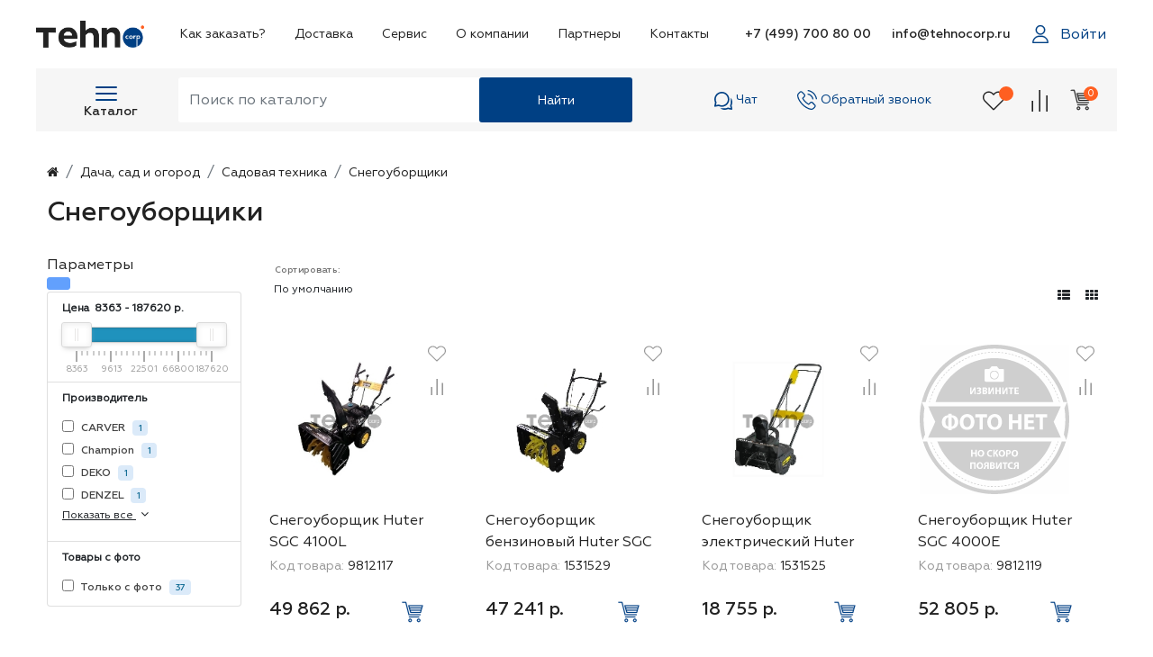

--- FILE ---
content_type: text/html; charset=utf-8
request_url: https://tehnocorp.ru/dacha-sad-i-ogorod/sadovaya-tehnika/snegouborshiki/
body_size: 46532
content:
<!DOCTYPE html>
<!--[if IE]><![endif]-->
<!--[if IE 8 ]><html dir="ltr" lang="ru" class="ie8"><![endif]-->
<!--[if IE 9 ]><html dir="ltr" lang="ru" class="ie9"><![endif]-->
<!--[if (gt IE 9)|!(IE)]><!-->
<html dir="ltr" lang="ru">
<!--<![endif]-->
<head prefix="og:http://ogp.me/ns# fb:http://ogp.me/ns/fb# product:http://ogp.me/ns/product#">
<meta charset="UTF-8" />
<meta name="viewport" content="width=device-width, initial-scale=1">
<meta http-equiv="X-UA-Compatible" content="IE=edge">
<title>Купить Снегоуборщики, по самым низким ценам - TehnoCorp</title>
<base href="https://tehnocorp.ru/" />
<meta name="description" content="Снегоуборщики и другая садовая техника по доступной цене вы можете приобрести в нашем интернет магазине. Быстрая доставка. Гарантия от производителя. Скидки. Акции." />
<meta name="keywords" content="купить снегоуборщик, купить снегоуборщик бензиновый, купить электрический снегоуборщик" />
<script src="catalog/view/javascript/jquery/jquery-3.6.0.min.js" type="text/javascript"></script>
<script src="https://code.jquery.com/ui/1.12.1/jquery-ui.js"></script>
<script src="catalog/view/javascript/jquery.maskedinput.js" type="text/javascript"></script>
<script src="catalog/view/javascript/jquery.suggestions.min.js" type="text/javascript"></script>
<link href="catalog/view/javascript/bootstrap-5.0.2/css/bootstrap.min.css" rel="stylesheet" media="screen">
<script src="catalog/view/javascript/bootstrap-5.0.2/js/bootstrap.bundle.min.js" type="text/javascript"></script>
<link href="catalog/view/javascript/font-awesome/css/font-awesome.min.css" rel="stylesheet" type="text/css" />
<link href="catalog/view/theme/tehnocorp/stylesheet/suggestions.min.css" rel="stylesheet" type="text/css" />
<link rel="stylesheet" href="https://unpkg.com/swiper/swiper-bundle.min.css"/>
<link href="catalog/view/theme/tehnocorp/stylesheet/style.css" rel="stylesheet">
<link href="catalog/view/theme/default/stylesheet/simple.css?v=4.9.7" type="text/css" rel="stylesheet" media="screen" />
<link href="catalog/view/javascript/ocfilter/nouislider.min.css" type="text/css" rel="stylesheet" media="screen" />
<link href="catalog/view/theme/default/stylesheet/ocfilter/ocfilter.css" type="text/css" rel="stylesheet" media="screen" />
<script src="catalog/view/javascript/ocfilter/nouislider.min.js" type="text/javascript"></script>
<script src="catalog/view/javascript/ocfilter/ocfilter.js" type="text/javascript"></script>
<script src="catalog/view/javascript/jquery/jquery.cookie.js" type="text/javascript"></script>
<script src="catalog/view/javascript/simple.js?v=4.9.7" type="text/javascript"></script>
<script src="catalog/view/javascript/simplepage.js?v=4.9.7" type="text/javascript"></script>
<script src="https://cdn.jsdelivr.net/npm/swiper/swiper-bundle.min.js"></script>
<script type="text/javascript" src="catalog/view/javascript/common.js"></script>

        <!-- Microdata -->
<script type="application/ld+json">{"@context":"http:\/\/schema.org","@type":"BreadcrumbList","itemListElement":[{"@type":"ListItem","position":1,"item":{"@id":"https:\/\/tehnocorp.ru\/","name":"TehnoCorp"}},{"@type":"ListItem","position":2,"item":{"@id":"https:\/\/tehnocorp.ru\/dacha-sad-i-ogorod\/","name":"\u0414\u0430\u0447\u0430, \u0441\u0430\u0434 \u0438 \u043e\u0433\u043e\u0440\u043e\u0434"}},{"@type":"ListItem","position":3,"item":{"@id":"https:\/\/tehnocorp.ru\/dacha-sad-i-ogorod\/sadovaya-tehnika\/","name":"\u0421\u0430\u0434\u043e\u0432\u0430\u044f \u0442\u0435\u0445\u043d\u0438\u043a\u0430"}}]}</script>

<link rel="alternate" href="https://tehnocorp.ru/dacha-sad-i-ogorod/sadovaya-tehnika/snegouborshiki/" hreflang="ru-ru"/>

      
<link href="https://tehnocorp.ru/dacha-sad-i-ogorod/sadovaya-tehnika/snegouborshiki/" rel="canonical" />
<link href="https://tehnocorp.ru/dacha-sad-i-ogorod/sadovaya-tehnika/snegouborshiki/?page=2" rel="next" />
<link href="https://tehnocorp.ru/image/catalog/favicon_new.png" rel="icon" />
<!-- Yandex.Metrika counter --> 
<script type="text/javascript" > 
   (function(m,e,t,r,i,k,a){m[i]=m[i]||function(){(m[i].a=m[i].a||[]).push(arguments)}; 
   m[i].l=1*new Date(); 
   for (var j = 0; j < document.scripts.length; j++) {if (document.scripts[j].src === r) { return; }} 
   k=e.createElement(t),a=e.getElementsByTagName(t)[0],k.async=1,k.src=r,a.parentNode.insertBefore(k,a)}) 
   (window, document, "script", "https://mc.yandex.ru/metrika/tag.js", "ym"); 
 
   ym(79524265, "init", { 
        clickmap:true, 
        trackLinks:true, 
        accurateTrackBounce:true 
   }); 
</script> 
<noscript><div><img src="https://mc.yandex.ru/watch/79524265" style="position:absolute; left:-9999px;" alt="" /></div></noscript> 
<!-- /Yandex.Metrika counter -->
<link rel="stylesheet" type="text/css" href="catalog/view/theme/default/stylesheet/sphinxAutocomplete.css">
				<script type="text/javascript">
	var selector = '#search input';
	var catTitle = 'Категории';
	var prodTitle = 'Товары';
	var viewAllTitle = 'Показать все';
	var noResTitle = 'Ничего не найдено';

	console.log(selector);

	$(document).ready(function() {
		
		var timer = null;
		$(selector).keydown(function(){
	       clearTimeout(timer); 
	       timer = setTimeout(sphinxAutocomplete, 500)
		});

	});

	$(document).mouseup(function (e) {
		
		if (!$('.sphinxsearch').is(e.target) && $('.sphinxsearch').has(e.target).length === 0) {
			$('.sphinxsearch').hide();
			$(selector).removeClass('no-bottom-borders');
			return false;
		}
		
	});

	function sphinxAutocomplete() {
		
		if($(selector).val() == '') {
			$('.sphinxsearch').hide();
			$('#search input').removeClass('no-bottom-borders');
			return false;
		}

		$.ajax({
			url: 'https://tehnocorp.ru/index.php?route=extension/module/sphinxautocomplete&search=' + $(selector).val(),
			dataType: 'json',
			success: function(json) {

				var html = '';
				
				//Categories
				if (json.categories.length) {
					html += '<div class="categories"><span>'+catTitle+'</span>';
					var categories = json.categories;
					for (i = 0; i < categories.length; i++) {
						html += '<a href="' + categories[i]['href'] + '">';
							if(categories[i]['image'] != '') {
								html += '<img src="' + categories[i]['image'] + '" />';
							}
							html += categories[i]['name'];
							html += '<br />';
						html += '</a>';
					}
					html += '</div>';
				}
				
				//Products
				if (json.products.length) {
				
					if (json.categories.length) { html += '<div class="products"><span>'+prodTitle+'</span>'; }
					var products = json.products;
					for (i = 0; i < products.length; i++) {
						html += '<a href="' + products[i]['href'] + '">';
							if(products[i]['image'] != '') html += '<img src="' + products[i]['image'] + '" />';
							html += products[i]['name'];
							html += '<br />';
						html += '</a>';
					}
					if (json.categories.length) {  html += '</div>'; }
					html += '<div class="sphinx-viewall"><a id="view-all" href="https://tehnocorp.ru/index.php?route=product/search&amp;wildcard=true&amp;search=' + encodeURIComponent($(selector).val()) + '">'+viewAllTitle+'</a></div>';
				} else {
					html = '<div class="sphinx-viewall">'+noResTitle+'</div>';
				}

                $('.sphinxsearch').remove();
				$(selector).after('<div class="sphinxsearch">'+ html +'</div>');
				$('.sphinxsearch').show();
				$(selector).addClass('no-bottom-borders');
			}
		});
			
	}
</script>
</head>
<body>
<header>
        <nav class="navbar navbar-expand-lg navbar-light bg-light fixed-top" id="menu-mobile">
        <div class="main-mobile-cont">
          <button class="btn dropdown-toggle" data-bs-toggle="dropdown" aria-expanded="false">
            <svg width="24" height="16" viewBox="0 0 24 16" fill="none" xmlns="http://www.w3.org/2000/svg">
              <rect y="14" width="24" height="2" rx="1" fill="#004084"/>
              <rect y="7" width="24" height="2" rx="1" fill="#004084"/>
              <rect width="24" height="2" rx="1" fill="#004084"/>
            </svg>
          </button>
          <ul class="dropdown-menu">
              <div class="mobile-contact-cont">
                <a href="tel:++7 (499) 700 80 00">+7 (499) 700 80 00</a>
                <a href="mailto:info@tehnocorp.ru">info@tehnocorp.ru</a>
              </div>
              <div class="menu_block">
                <li class="nav-item dropdown">
                  <a class="nav-link" data-bs-toggle="collapse" data-bs-target="#navbarScroll" aria-controls="navbarScroll" aria-expanded="false" aria-label="Toggle navigation">
                    Каталог
                  </a>
                  <div class="collapse navbar-collapse" id="navbarScroll">
                    <ul class="navbar-nav-scroll" id="category-menu-mob">
                                            <li class="nav-item"><a class="nav-link-first">Бытовая техника</a>
                                                                        <ul class="mob-sub-menu">
                                                    <li><a class="nav-link-first" href="https://tehnocorp.ru/bytovaya-tehnika/vstraivaemaya-bytovaya-tehnika/">Встраиваемая бытовая техника</a></li>
                                                    <li><a class="nav-link-first" href="https://tehnocorp.ru/bytovaya-tehnika/klimaticheskaya-tehnika-dlya-doma/">Климатическая техника для дома</a></li>
                                                    <li><a class="nav-link-first" href="https://tehnocorp.ru/bytovaya-tehnika/krupnaya-bytovaya-tehnika/">Крупная бытовая техника</a></li>
                                                    <li><a class="nav-link-first" href="https://tehnocorp.ru/bytovaya-tehnika/melkaya-tehnika-dlya-doma/">Мелкая техника для дома</a></li>
                                                    <li><a class="nav-link-first" href="https://tehnocorp.ru/bytovaya-tehnika/melkaya-tehnika-dlya-kuhni/">Мелкая техника для кухни</a></li>
                                                    <li><a class="nav-link-first" href="https://tehnocorp.ru/bytovaya-tehnika/tehnika-dlya-krasoty-i-zdorovya/">Техника для красоты и здоровья</a></li>
                                                  </ul>
                                                                      </li>
                                            <li class="nav-item"><a class="nav-link-first">Дача, сад и огород</a>
                                                                        <ul class="mob-sub-menu">
                                                    <li><a class="nav-link-first" href="https://tehnocorp.ru/dacha-sad-i-ogorod/parniki-i-teplicy/">Парники и теплицы</a></li>
                                                    <li><a class="nav-link-first" href="https://tehnocorp.ru/dacha-sad-i-ogorod/piknik-barbekyu-gril/">Пикник, барбекю, гриль</a></li>
                                                    <li><a class="nav-link-first" href="https://tehnocorp.ru/dacha-sad-i-ogorod/sadovaya-mebel/">Садовая мебель</a></li>
                                                    <li><a class="nav-link-first" href="https://tehnocorp.ru/dacha-sad-i-ogorod/sadovaya-tehnika/">Садовая техника</a></li>
                                                    <li><a class="nav-link-first" href="https://tehnocorp.ru/dacha-sad-i-ogorod/sadovye-dushi-i-umyvalniki/">Садовые души и умывальники</a></li>
                                                    <li><a class="nav-link-first" href="https://tehnocorp.ru/dacha-sad-i-ogorod/sadovyj-dekor/">Садовый декор</a></li>
                                                    <li><a class="nav-link-first" href="https://tehnocorp.ru/dacha-sad-i-ogorod/sadovyj-inventar-i-instrumenty/">Садовый инвентарь и инструменты</a></li>
                                                    <li><a class="nav-link-first" href="https://tehnocorp.ru/dacha-sad-i-ogorod/sauny-bani-i-oborudovanie/">Сауны, бани и оборудование</a></li>
                                                    <li><a class="nav-link-first" href="https://tehnocorp.ru/dacha-sad-i-ogorod/udobreniya-i-uhod-za-rasteniyami/">Удобрения и уход за растениями</a></li>
                                                    <li><a class="nav-link-first" href="https://tehnocorp.ru/dacha-sad-i-ogorod/fontany-i-prudy/">Фонтаны и пруды</a></li>
                                                    <li><a class="nav-link-first" href="https://tehnocorp.ru/dacha-sad-i-ogorod/biotualety-i-aksessuary/">Биотуалеты и аксессуары</a></li>
                                                  </ul>
                                                                      </li>
                                            <li class="nav-item"><a class="nav-link-first">Детские товары</a>
                                                                        <ul class="mob-sub-menu">
                                                    <li><a class="nav-link-first" href="https://tehnocorp.ru/detskie-tovary/detskie-igrushki-i-igry/">Детские игрушки и игры</a></li>
                                                    <li><a class="nav-link-first" href="https://tehnocorp.ru/detskie-tovary/detskij-sport/">Детский спорт</a></li>
                                                    <li><a class="nav-link-first" href="https://tehnocorp.ru/detskie-tovary/tovary-dlya-mam-i-malyshej/">Товары для мам и малышей</a></li>
                                                    <li><a class="nav-link-first" href="https://tehnocorp.ru/detskie-tovary/tovary-dlya-tvorchestva-i-hobbi/">Товары для творчества и хобби</a></li>
                                                    <li><a class="nav-link-first" href="https://tehnocorp.ru/detskie-tovary/tovary-dlya-shkoly-i-obucheniya/">Товары для школы и обучения</a></li>
                                                  </ul>
                                                                      </li>
                                            <li class="nav-item"><a class="nav-link-first">Досуг и развлечения</a>
                                                                        <ul class="mob-sub-menu">
                                                    <li><a class="nav-link-first" href="https://tehnocorp.ru/dosug-i-razvlecheniya/muzykalnye-instrumenty/">Музыкальные инструменты</a></li>
                                                    <li><a class="nav-link-first" href="https://tehnocorp.ru/dosug-i-razvlecheniya/prochie-razvlecheniya/">Прочие развлечения</a></li>
                                                  </ul>
                                                                      </li>
                                            <li class="nav-item"><a class="nav-link-first">Компьютерная техника</a>
                                                                        <ul class="mob-sub-menu">
                                                    <li><a class="nav-link-first" href="https://tehnocorp.ru/kompyuternaya-tehnika/noutbuki-i-kompyutery/">Ноутбуки и Компьютеры</a></li>
                                                    <li><a class="nav-link-first" href="https://tehnocorp.ru/kompyuternaya-tehnika/kompyuternye-komplektuyushie/">Компьютерные комплектующие</a></li>
                                                    <li><a class="nav-link-first" href="https://tehnocorp.ru/kompyuternaya-tehnika/orgtehnika/">Оргтехника</a></li>
                                                    <li><a class="nav-link-first" href="https://tehnocorp.ru/kompyuternaya-tehnika/periferijnye-ustrojstva/">Периферийные устройства</a></li>
                                                    <li><a class="nav-link-first" href="https://tehnocorp.ru/kompyuternaya-tehnika/setevoe-oborudovanie/">Сетевое оборудование</a></li>
                                                    <li><a class="nav-link-first" href="https://tehnocorp.ru/kompyuternaya-tehnika/aksessuary-dlya-kompyuternoj-tehniki/">Аксессуары для компьютерной техники</a></li>
                                                    <li><a class="nav-link-first" href="https://tehnocorp.ru/kompyuternaya-tehnika/programmnoe-obespechenie/">Программное обеспечение</a></li>
                                                    <li><a class="nav-link-first" href="https://tehnocorp.ru/kompyuternaya-tehnika/oborudovanie-dlya-prezentacij/">Оборудование для презентаций</a></li>
                                                    <li><a class="nav-link-first" href="https://tehnocorp.ru/kompyuternaya-tehnika/kartridzhi-i-rashodnye-materialy/">Картриджи и расходные материалы</a></li>
                                                    <li><a class="nav-link-first" href="https://tehnocorp.ru/kompyuternaya-tehnika/organizaciya-rabochego-mesta/">Организация рабочего места</a></li>
                                                    <li><a class="nav-link-first" href="https://tehnocorp.ru/kompyuternaya-tehnika/nakopiteli-dannyh/">Накопители данных</a></li>
                                                  </ul>
                                                                      </li>
                                            <li class="nav-item"><a class="nav-link-first">Оборудование</a>
                                                                        <ul class="mob-sub-menu">
                                                    <li><a class="nav-link-first" href="https://tehnocorp.ru/oborudovanie/bankovskoe-oborudovanie/">Банковское оборудование</a></li>
                                                    <li><a class="nav-link-first" href="https://tehnocorp.ru/oborudovanie/izdatelskoe-i-poligraficheskoe-oborudovanie/">Издательское и полиграфическое оборудование</a></li>
                                                    <li><a class="nav-link-first" href="https://tehnocorp.ru/oborudovanie/oborudovanie-dlya-magazinov/">Оборудование для магазинов</a></li>
                                                    <li><a class="nav-link-first" href="https://tehnocorp.ru/oborudovanie/oborudovanie-dlya-promyshlennogo-proizvodstva/">Оборудование для промышленного производства</a></li>
                                                    <li><a class="nav-link-first" href="https://tehnocorp.ru/oborudovanie/oborudovanie-dlya-sfery-uslug/">Оборудование для сферы услуг</a></li>
                                                    <li><a class="nav-link-first" href="https://tehnocorp.ru/oborudovanie/oborudovanie-i-detali-dlya-remonta-elektroniki/">Оборудование и детали для ремонта электроники</a></li>
                                                    <li><a class="nav-link-first" href="https://tehnocorp.ru/oborudovanie/pishevoe-oborudovanie/">Пищевое оборудование</a></li>
                                                    <li><a class="nav-link-first" href="https://tehnocorp.ru/oborudovanie/professionalnoe-scenicheskoe-i-audiooborudovanie/">Профессиональное сценическое и аудиооборудование</a></li>
                                                    <li><a class="nav-link-first" href="https://tehnocorp.ru/oborudovanie/prochee-oborudovanie/">Прочее оборудование</a></li>
                                                    <li><a class="nav-link-first" href="https://tehnocorp.ru/oborudovanie/rabochaya-odezhda-i-obuv/">Рабочая одежда и обувь</a></li>
                                                    <li><a class="nav-link-first" href="https://tehnocorp.ru/oborudovanie/sistemy-ohrany-i-signalizacii/">Системы охраны и сигнализации</a></li>
                                                    <li><a class="nav-link-first" href="https://tehnocorp.ru/oborudovanie/stroitelnoe-oborudovanie/">Строительное оборудование</a></li>
                                                    <li><a class="nav-link-first" href="https://tehnocorp.ru/oborudovanie/chistyashaya-i-moyushaya-tehnika/">Чистящая и моющая техника</a></li>
                                                  </ul>
                                                                      </li>
                                            <li class="nav-item"><a class="nav-link-first">Одежда, обувь и аксессуары</a>
                                                                        <ul class="mob-sub-menu">
                                                    <li><a class="nav-link-first" href="https://tehnocorp.ru/odezhda-obuv-i-aksessuary/zhenskaya-odezhda/">Женская одежда</a></li>
                                                    <li><a class="nav-link-first" href="https://tehnocorp.ru/odezhda-obuv-i-aksessuary/muzhskaya-odezhda/">Мужская одежда</a></li>
                                                    <li><a class="nav-link-first" href="https://tehnocorp.ru/odezhda-obuv-i-aksessuary/obuv/">Обувь</a></li>
                                                    <li><a class="nav-link-first" href="https://tehnocorp.ru/odezhda-obuv-i-aksessuary/sumki-i-aksessuary/">Сумки и аксессуары</a></li>
                                                  </ul>
                                                                      </li>
                                            <li class="nav-item"><a class="nav-link-first">Строительство и ремонт</a>
                                                                        <ul class="mob-sub-menu">
                                                    <li><a class="nav-link-first" href="https://tehnocorp.ru/stroitelstvo-i-remont/vodosnabzhenie/">Водоснабжение</a></li>
                                                    <li><a class="nav-link-first" href="https://tehnocorp.ru/stroitelstvo-i-remont/dveri-okna-i-skobyanye-izdeliya/">Двери, окна и скобяные изделия</a></li>
                                                    <li><a class="nav-link-first" href="https://tehnocorp.ru/stroitelstvo-i-remont/santehnika/">Сантехника</a></li>
                                                    <li><a class="nav-link-first" href="https://tehnocorp.ru/stroitelstvo-i-remont/sistemy-otopleniya-i-ventilyacii/">Системы отопления и вентиляции</a></li>
                                                    <li><a class="nav-link-first" href="https://tehnocorp.ru/stroitelstvo-i-remont/stroitelnye-i-otdelochnye-materialy/">Строительные и отделочные материалы</a></li>
                                                    <li><a class="nav-link-first" href="https://tehnocorp.ru/stroitelstvo-i-remont/stroitelnye-instrumenty/">Строительные инструменты</a></li>
                                                    <li><a class="nav-link-first" href="https://tehnocorp.ru/stroitelstvo-i-remont/elektrotehnicheskaya-produkciya-sks/">Электротехническая продукция, СКС</a></li>
                                                  </ul>
                                                                      </li>
                                            <li class="nav-item"><a class="nav-link-first">Товары для авто и мото</a>
                                                                        <ul class="mob-sub-menu">
                                                    <li><a class="nav-link-first" href="https://tehnocorp.ru/tovary-dlya-avto-i-moto/gps-navigaciya/">GPS-навигация</a></li>
                                                    <li><a class="nav-link-first" href="https://tehnocorp.ru/tovary-dlya-avto-i-moto/avtomobilnaya-audio-i-videotehnika/">Автомобильная аудио- и видеотехника</a></li>
                                                    <li><a class="nav-link-first" href="https://tehnocorp.ru/tovary-dlya-avto-i-moto/avtomobilnaya-elektronika/">Автомобильная электроника</a></li>
                                                    <li><a class="nav-link-first" href="https://tehnocorp.ru/tovary-dlya-avto-i-moto/avtomobilnye-instrumenty/">Автомобильные инструменты</a></li>
                                                    <li><a class="nav-link-first" href="https://tehnocorp.ru/tovary-dlya-avto-i-moto/avtomobilnye-protivougonnye-ustrojstva/">Автомобильные противоугонные устройства</a></li>
                                                    <li><a class="nav-link-first" href="https://tehnocorp.ru/tovary-dlya-avto-i-moto/avtohimiya-i-avtokosmetika/">Автохимия и автокосметика</a></li>
                                                    <li><a class="nav-link-first" href="https://tehnocorp.ru/tovary-dlya-avto-i-moto/aksessuary-i-oborudovanie-dlya-avtomobilya/">Аксессуары и оборудование для автомобиля</a></li>
                                                    <li><a class="nav-link-first" href="https://tehnocorp.ru/tovary-dlya-avto-i-moto/zapchasti-dlya-avto-i-mototehniki/">Запчасти для авто- и мототехники</a></li>
                                                    <li><a class="nav-link-first" href="https://tehnocorp.ru/tovary-dlya-avto-i-moto/masla-i-tehnicheskie-zhidkosti/">Масла и технические жидкости</a></li>
                                                    <li><a class="nav-link-first" href="https://tehnocorp.ru/tovary-dlya-avto-i-moto/mototehnika/">Мототехника</a></li>
                                                    <li><a class="nav-link-first" href="https://tehnocorp.ru/tovary-dlya-avto-i-moto/shiny-i-diski/">Шины и диски</a></li>
                                                  </ul>
                                                                      </li>
                                            <li class="nav-item"><a class="nav-link-first">Товары для животных</a>
                                                                        <ul class="mob-sub-menu">
                                                    <li><a class="nav-link-first" href="https://tehnocorp.ru/tovary-dlya-zhivotnyh/obshie-tovary-dlya-zhivotnyh/">Общие товары для животных</a></li>
                                                    <li><a class="nav-link-first" href="https://tehnocorp.ru/tovary-dlya-zhivotnyh/tovary-dlya-sobak/">Товары для собак</a></li>
                                                  </ul>
                                                                      </li>
                                            <li class="nav-item"><a class="nav-link-first">Товары для здоровья</a>
                                                                        <ul class="mob-sub-menu">
                                                    <li><a class="nav-link-first" href="https://tehnocorp.ru/tovary-dlya-zdorovya/vitaminy-testy-lekarstvennye-rasteniya-i-bad/">Витамины, тесты, лекарственные растения и БАД</a></li>
                                                    <li><a class="nav-link-first" href="https://tehnocorp.ru/tovary-dlya-zdorovya/massazhery/">Массажеры</a></li>
                                                    <li><a class="nav-link-first" href="https://tehnocorp.ru/tovary-dlya-zdorovya/medicinskie-pribory-materialy-i-izdeliya/">Медицинские приборы, материалы и изделия</a></li>
                                                    <li><a class="nav-link-first" href="https://tehnocorp.ru/tovary-dlya-zdorovya/sredstva-i-prisposobleniya-dlya-uhoda-za-bolnymi/">Средства и приспособления для ухода за больными</a></li>
                                                    <li><a class="nav-link-first" href="https://tehnocorp.ru/tovary-dlya-zdorovya/tovary-dlya-vzroslyh/">Товары для взрослых</a></li>
                                                  </ul>
                                                                      </li>
                                            <li class="nav-item"><a class="nav-link-first">Товары для красоты</a>
                                                                        <ul class="mob-sub-menu">
                                                    <li><a class="nav-link-first" href="https://tehnocorp.ru/tovary-dlya-krasoty/kosmetika-parfyumeriya-i-uhod/">Косметика, парфюмерия и уход</a></li>
                                                    <li><a class="nav-link-first" href="https://tehnocorp.ru/tovary-dlya-krasoty/sredstva-i-predmety-gigieny/">Средства и предметы гигиены</a></li>
                                                  </ul>
                                                                      </li>
                                            <li class="nav-item"><a class="nav-link-first">Товары для спорта и отдыха</a>
                                                                        <ul class="mob-sub-menu">
                                                    <li><a class="nav-link-first" href="https://tehnocorp.ru/tovary-dlya-sporta-i-otdyha/velosipedy-i-aksessuary/">Велосипеды и аксессуары</a></li>
                                                    <li><a class="nav-link-first" href="https://tehnocorp.ru/tovary-dlya-sporta-i-otdyha/monokolesa-i-giroskutery/">Моноколеса и гироскутеры</a></li>
                                                    <li><a class="nav-link-first" href="https://tehnocorp.ru/tovary-dlya-sporta-i-otdyha/optika/">Оптика</a></li>
                                                    <li><a class="nav-link-first" href="https://tehnocorp.ru/tovary-dlya-sporta-i-otdyha/samokaty-i-aksessuary/">Самокаты и аксессуары</a></li>
                                                    <li><a class="nav-link-first" href="https://tehnocorp.ru/tovary-dlya-sporta-i-otdyha/sportivnaya-zashita/">Спортивная защита</a></li>
                                                    <li><a class="nav-link-first" href="https://tehnocorp.ru/tovary-dlya-sporta-i-otdyha/strelkovyj-sport/">Стрелковый спорт</a></li>
                                                    <li><a class="nav-link-first" href="https://tehnocorp.ru/tovary-dlya-sporta-i-otdyha/tovary-dlya-boksa-i-edinoborstv/">Товары для бокса и единоборств</a></li>
                                                    <li><a class="nav-link-first" href="https://tehnocorp.ru/tovary-dlya-sporta-i-otdyha/tovary-dlya-zimnih-vidov-sporta/">Товары для зимних видов спорта</a></li>
                                                    <li><a class="nav-link-first" href="https://tehnocorp.ru/tovary-dlya-sporta-i-otdyha/tovary-dlya-ohoty-i-rybalki/">Товары для охоты и рыбалки</a></li>
                                                    <li><a class="nav-link-first" href="https://tehnocorp.ru/tovary-dlya-sporta-i-otdyha/tovary-dlya-turizma-i-otdyha-na-prirode/">Товары для туризма и отдыха на природе</a></li>
                                                    <li><a class="nav-link-first" href="https://tehnocorp.ru/tovary-dlya-sporta-i-otdyha/tovary-dlya-ekstremalnyh-vidov-sporta/">Товары для экстремальных видов спорта</a></li>
                                                    <li><a class="nav-link-first" href="https://tehnocorp.ru/tovary-dlya-sporta-i-otdyha/trenazhery-i-tovary-dlya-fitnesa/">Тренажеры и товары для фитнеса</a></li>
                                                  </ul>
                                                                      </li>
                                            <li class="nav-item"><a class="nav-link-first">Уценка</a>
                                                                        <ul class="mob-sub-menu">
                                                    <li><a class="nav-link-first" href="https://tehnocorp.ru/ucenka/tovar-s-povrezhdennoj-upakovkoj/">Товар с поврежденной упаковкой</a></li>
                                                    <li><a class="nav-link-first" href="https://tehnocorp.ru/ucenka/tovar-so-vskrytoj-upakovkoj/">Товар со вскрытой упаковкой</a></li>
                                                  </ul>
                                                                      </li>
                                            <li class="nav-item"><a class="nav-link-first">Электроника</a>
                                                                        <ul class="mob-sub-menu">
                                                    <li><a class="nav-link-first" href="https://tehnocorp.ru/elektronika/audio-i-videotehnika/">Аудио- и видеотехника</a></li>
                                                    <li><a class="nav-link-first" href="https://tehnocorp.ru/elektronika/igry-i-pristavki/">Игры и приставки</a></li>
                                                    <li><a class="nav-link-first" href="https://tehnocorp.ru/elektronika/portativnaya-tehnika/">Портативная техника</a></li>
                                                    <li><a class="nav-link-first" href="https://tehnocorp.ru/elektronika/smartfony-i-umnye-chasy/">Смартфоны и умные часы</a></li>
                                                    <li><a class="nav-link-first" href="https://tehnocorp.ru/elektronika/umnyj-dom/">Умный дом</a></li>
                                                    <li><a class="nav-link-first" href="https://tehnocorp.ru/elektronika/foto-i-videokamery/">Фото- и видеокамеры</a></li>
                                                  </ul>
                                                                      </li>
                                            <li class="nav-item"><a class="nav-link-first">Запчасти</a>
                                                                        <ul class="mob-sub-menu">
                                                    <li><a class="nav-link-first" href="https://tehnocorp.ru/zapchasti/zapchasti-dlya-kompyuterov/">Запчасти для компьютеров</a></li>
                                                    <li><a class="nav-link-first" href="https://tehnocorp.ru/zapchasti/zapchasti-dlya-krupnoj-bytovoj-tehniki/">Запчасти для крупной бытовой техники</a></li>
                                                    <li><a class="nav-link-first" href="https://tehnocorp.ru/zapchasti/zapchasti-dlya-melkoj-bytovoj-tehniki/">Запчасти для мелкой бытовой техники</a></li>
                                                    <li><a class="nav-link-first" href="https://tehnocorp.ru/zapchasti/zapchasti-dlya-mobilnoj-tehniki/">Запчасти для мобильной техники</a></li>
                                                    <li><a class="nav-link-first" href="https://tehnocorp.ru/zapchasti/zapchasti-dlya-ofisnoj-tehniki/">Запчасти для офисной техники</a></li>
                                                    <li><a class="nav-link-first" href="https://tehnocorp.ru/zapchasti/zapchasti-dlya-ruchnogo-i-elektroinstrumenta/">Запчасти для ручного и электроинструмента</a></li>
                                                    <li><a class="nav-link-first" href="https://tehnocorp.ru/zapchasti/zapchasti-dlya-televizorov-i-proektorov/">Запчасти для телевизоров и проекторов</a></li>
                                                    <li><a class="nav-link-first" href="https://tehnocorp.ru/zapchasti/zapchasti-dlya-foto-video-i-audio-tehniki/">Запчасти для фото, видео и аудио техники</a></li>
                                                  </ul>
                                                                      </li>
                                            <li class="nav-item"><a class="nav-link-first">Товары для дома</a>
                                                                        <ul class="mob-sub-menu">
                                                    <li><a class="nav-link-first" href="https://tehnocorp.ru/tovary-dlya-doma/bytovaya-himiya/">Бытовая химия</a></li>
                                                    <li><a class="nav-link-first" href="https://tehnocorp.ru/tovary-dlya-doma/domashnij-interer/">Домашний интерьер</a></li>
                                                    <li><a class="nav-link-first" href="https://tehnocorp.ru/tovary-dlya-doma/mebel/">Мебель</a></li>
                                                    <li><a class="nav-link-first" href="https://tehnocorp.ru/tovary-dlya-doma/novogodnie-tovary/">Новогодние товары</a></li>
                                                    <li><a class="nav-link-first" href="https://tehnocorp.ru/tovary-dlya-doma/posuda-i-kuhonnye-prinadlezhnosti/">Посуда и кухонные принадлежности</a></li>
                                                    <li><a class="nav-link-first" href="https://tehnocorp.ru/tovary-dlya-doma/tekstil-dlya-doma/">Текстиль для дома</a></li>
                                                    <li><a class="nav-link-first" href="https://tehnocorp.ru/tovary-dlya-doma/tovary-dlya-prazdnikov/">Товары для праздников</a></li>
                                                    <li><a class="nav-link-first" href="https://tehnocorp.ru/tovary-dlya-doma/hozyajstvennye-tovary/">Хозяйственные товары</a></li>
                                                  </ul>
                                                                      </li>
                                          </ul>
                  </div>
                </li>
                                                <li class="nav-item">
                  <a class="nav-link" aria-current="page" href="https://tehnocorp.ru/index.php?route=information/information&amp;information_id=7">Как заказать?</a>
                </li>
                                <li class="nav-item">
                  <a class="nav-link" aria-current="page" href="https://tehnocorp.ru/index.php?route=information/information&amp;information_id=10">Доставка</a>
                </li>
                                <li class="nav-item">
                  <a class="nav-link" aria-current="page" href="https://tehnocorp.ru/index.php?route=information/information&amp;information_id=12">Сервис</a>
                </li>
                                <li class="nav-item">
                  <a class="nav-link" aria-current="page" href="https://tehnocorp.ru/index.php?route=information/information&amp;information_id=4">О компании</a>
                </li>
                                <li class="nav-item">
                  <a class="nav-link" aria-current="page" href="https://tehnocorp.ru/index.php?route=information/information&amp;information_id=26">Партнеры</a>
                </li>
                                                <li class="nav-item">
                  <a class="nav-link" href="https://tehnocorp.ru/contact">Контакты</a>
                </li>
              </div>
          </ul>
          <div id="logo">
                                    <a class="navbar-brand" href="https://tehnocorp.ru/"><img src="https://tehnocorp.ru/image/catalog/tehnocorp__logo.png" title="TehnoCorp" alt="TehnoCorp" class="img-responsive" /></a>
                                  </div>
          <div class="mobile-top-buttons">
            <a href="">
              <span class="hidden-xs hidden-sm hidden-md">
                <svg width="18" height="20" viewBox="0 0 18 20" fill="none" xmlns="http://www.w3.org/2000/svg">
                    <g clip-path="url(#clip0_314_9206)">
                    <path d="M17.8407 17.082L13.4668 12.7078C14.6401 11.3588 15.3504 9.59867 15.3504 7.67494C15.3504 3.44035 11.9063 0 7.67607 0C3.4418 0 0.00170898 3.44435 0.00170898 7.67494C0.00170898 11.9055 3.44579 15.3499 7.67607 15.3499C9.59965 15.3499 11.3596 14.6395 12.7085 13.4661L17.0824 17.8404C17.1862 17.9441 17.3259 18 17.4616 18C17.5973 18 17.7369 17.9481 17.8407 17.8404C18.0482 17.6328 18.0482 17.2896 17.8407 17.082ZM1.07524 7.67494C1.07524 4.03503 4.03643 1.07761 7.67208 1.07761C11.3117 1.07761 14.2689 4.03902 14.2689 7.67494C14.2689 11.3109 11.3117 14.2763 7.67208 14.2763C4.03643 14.2763 1.07524 11.3149 1.07524 7.67494Z" fill="#222222" stroke="#222222" stroke-width="0.2"/>
                    </g>
                    <defs>
                    <clipPath id="clip0_314_9206">
                    <rect width="18" height="20" fill="white"/>
                    </clipPath>
                    </defs>
                </svg>
              </span>
            </a>
            <a href="https://tehnocorp.ru/checkout" title="Корзина" id="btn-cart-mobile">
              <span class="hidden-xs hidden-sm hidden-md">
                <svg width="20" height="20" viewBox="0 0 20 20" fill="none" xmlns="http://www.w3.org/2000/svg">
                  <path d="M19.1445 3.68361H6.42572C6.12103 3.68361 5.94134 3.89845 6.01947 4.21486L7.8554 10.5313C7.89447 10.6953 8.05853 10.8164 8.26165 10.8164H17.3515C17.5546 10.8164 17.7187 10.6953 17.7577 10.5313L19.5507 4.21486C19.621 4.00783 19.5117 3.68361 19.1445 3.68361ZM17.0663 9.96097H8.58587L8.21869 8.69924H17.4335L17.0663 9.96097ZM17.6367 7.87893H7.96087L7.59759 6.61721H18.0038L17.6367 7.87893ZM18.246 5.76174H7.36322L6.99603 4.50002H18.6171L18.246 5.76174Z" fill="#222222" stroke="#222222" stroke-width="0.2"/>
                  <path d="M4.18359 0.949219C4.14453 0.746094 3.98047 0.625 3.77734 0.625H0.429688V1.44141H3.44531L6.21875 12.6094C6.25781 12.8125 6.42188 12.9336 6.625 12.9336H17.3867V12.0781H6.95313L4.18359 0.949219Z" fill="#222222" stroke="#222222" stroke-width="0.2"/>
                  <path d="M16.1289 14.1992H6.62891V15.0156H16.1289V14.1992Z" fill="#222222" stroke="#222222" stroke-width="0.2"/>
                  <path d="M15.6367 16.1133C14.7383 16.1133 14.0078 16.8477 14.0078 17.7422C14.0078 18.6406 14.7422 19.3711 15.6367 19.3711C16.5312 19.3711 17.2656 18.6367 17.2656 17.7422C17.2695 16.8477 16.5352 16.1133 15.6367 16.1133ZM15.6367 18.5195C15.2305 18.5195 14.8633 18.1523 14.8633 17.7461C14.8633 17.3398 15.1875 16.9727 15.6367 16.9727C16.0859 16.9727 16.4102 17.3398 16.4102 17.7461C16.4141 18.1523 16.0469 18.5195 15.6367 18.5195Z" fill="#222222" stroke="#222222" stroke-width="0.2"/>
                  <path d="M7.73047 16.1133C6.83203 16.1133 6.10156 16.8477 6.10156 17.7422C6.10156 18.6406 6.83594 19.3711 7.73047 19.3711C8.625 19.3711 9.35938 18.6367 9.35938 17.7422C9.35938 16.8477 8.625 16.1133 7.73047 16.1133ZM7.73047 18.5195C7.32422 18.5195 6.95703 18.1523 6.95703 17.7461C6.95703 17.3398 7.28125 16.9727 7.73047 16.9727C8.13672 16.9727 8.50391 17.3398 8.50391 17.7461C8.50391 18.1523 8.13672 18.5195 7.73047 18.5195Z" fill="#222222" stroke="#222222" stroke-width="0.2"/>
                </svg>
              </span>
            </a>
            <a href="https://tehnocorp.ru/account" title="Личный кабинет" id="btn-account-mobile">
              <span class="hidden-xs hidden-sm hidden-md">
                  <svg width="18" height="20" viewBox="0 0 18 20" fill="none" xmlns="http://www.w3.org/2000/svg">
                    <g clip-path="url(#clip0_314_12514)">
                    <path d="M9 1C6.383 1 4.25391 3.1291 4.25391 5.74609C4.25391 8.36309 6.383 10.4922 9 10.4922C11.617 10.4922 13.7461 8.36309 13.7461 5.74609C13.7461 3.1291 11.617 1 9 1ZM9 9.4375C6.96456 9.4375 5.30859 7.78154 5.30859 5.74609C5.30859 3.71065 6.96456 2.05469 9 2.05469C11.0354 2.05469 12.6914 3.71065 12.6914 5.74609C12.6914 7.78154 11.0354 9.4375 9 9.4375Z" fill="#222222" stroke="#222222" stroke-width="0.3"/>
                    <path d="M14.9051 13.5928C13.6057 12.2734 11.8831 11.5469 10.0547 11.5469H7.94531C6.11691 11.5469 4.39432 12.2734 3.09495 13.5928C1.80193 14.9057 1.08984 16.6387 1.08984 18.4727C1.08984 18.7639 1.32595 19 1.61719 19H16.3828C16.674 19 16.9102 18.7639 16.9102 18.4727C16.9102 16.6387 16.1981 14.9057 14.9051 13.5928ZM2.16773 17.9453C2.43193 14.954 4.92226 12.6016 7.94531 12.6016H10.0547C13.0777 12.6016 15.5681 14.954 15.8323 17.9453H2.16773Z" fill="#222222" stroke="#222222" stroke-width="0.3"/>
                    </g>
                    <defs>
                    <clipPath id="clip0_314_12514">
                    <rect width="18" height="19" fill="white"/>
                    </clipPath>
                    </defs>
                  </svg>
              </span>
            </a>
           </div>
        </div>
    </nav>
        <div class="header-cont-desktop">
        <div id="logo">
                                          <a href="https://tehnocorp.ru/"><img src="https://tehnocorp.ru/image/catalog/tehnocorp__logo.png" title="TehnoCorp" alt="TehnoCorp" class="img-responsive" /></a>
                                  </div>
                <ul class="nav">
                        <li class="nav-item"><a class="nav-link active" aria-current="page" href="https://tehnocorp.ru/index.php?route=information/information&amp;information_id=7">Как заказать?</a></li>
                        <li class="nav-item"><a class="nav-link active" aria-current="page" href="https://tehnocorp.ru/index.php?route=information/information&amp;information_id=10">Доставка</a></li>
                        <li class="nav-item"><a class="nav-link active" aria-current="page" href="https://tehnocorp.ru/index.php?route=information/information&amp;information_id=12">Сервис</a></li>
                        <li class="nav-item"><a class="nav-link active" aria-current="page" href="https://tehnocorp.ru/index.php?route=information/information&amp;information_id=4">О компании</a></li>
                        <li class="nav-item"><a class="nav-link active" aria-current="page" href="https://tehnocorp.ru/index.php?route=information/information&amp;information_id=26">Партнеры</a></li>
                        <li class="nav-item"><a class="nav-link" href="https://tehnocorp.ru/contact">Контакты</a></li>
        </ul>
                <a href="tel:++7 (499) 700 80 00">+7 (499) 700 80 00</a>
        <a href="mailto:info@tehnocorp.ru">info@tehnocorp.ru</a>
        <div class="main-login-cont">
            <div class="login-cont">
                <svg width="20" height="20" viewBox="0 0 20 20" fill="none" xmlns="http://www.w3.org/2000/svg">
                    <g clip-path="url(#clip0_67_1598)">
                    <path d="M10 0C7.09223 0 4.72656 2.36566 4.72656 5.27344C4.72656 8.18121 7.09223 10.5469 10 10.5469C12.9078 10.5469 15.2734 8.18121 15.2734 5.27344C15.2734 2.36566 12.9078 0 10 0ZM10 9.375C7.7384 9.375 5.89844 7.53504 5.89844 5.27344C5.89844 3.01184 7.7384 1.17188 10 1.17188C12.2616 1.17188 14.1016 3.01184 14.1016 5.27344C14.1016 7.53504 12.2616 9.375 10 9.375Z" fill="#004084" stroke="#004084" stroke-width="0.3"/>
                    <path d="M16.5612 13.992C15.1174 12.5261 13.2035 11.7188 11.1719 11.7188H8.82812C6.79656 11.7188 4.88258 12.5261 3.43883 13.992C2.00215 15.4507 1.21094 17.3763 1.21094 19.4141C1.21094 19.7377 1.47328 20 1.79688 20H18.2031C18.5267 20 18.7891 19.7377 18.7891 19.4141C18.7891 17.3763 17.9979 15.4507 16.5612 13.992ZM2.40859 18.8281C2.70215 15.5045 5.46918 12.8906 8.82812 12.8906H11.1719C14.5308 12.8906 17.2979 15.5045 17.5914 18.8281H2.40859Z" fill="#004084" stroke="#004084" stroke-width="0.3"/>
                    </g>
                    <defs>
                    <clipPath id="clip0_67_1598">
                    <rect width="20" height="20" fill="white"/>
                    </clipPath>
                    </defs>
                </svg>
                                <button title="Личный кабинет" id="btn-login" class="btn btn-primary" data-bs-toggle="modal" data-bs-target="#account-modal"><span class="hidden-xs hidden-sm hidden-md">Войти</span></button>
                                <div class="modal fade" id="account-modal" tabindex="-1" aria-labelledby="account-modalLabel" aria-hidden="true">
                    <div class="modal-dialog modal-dialog-centered">
                        <div class="modal-content">
                            <div class="modal-tab-panel">
                                <ul class="nav nav-pills mb-3" id="pills-tab" role="tablist">
                                    <li class="nav-item" role="presentation">
                                        <button class="nav-link active" id="pills-home-tab" data-bs-toggle="pill" data-bs-target="#pills-home" type="button" role="tab" aria-controls="pills-home" aria-selected="true">Войти</button>
                                    </li>
                                    
                                    <li class="nav-item" role="presentation">
                                        <button class="nav-link" id="pills-profile-tab" data-bs-toggle="pill" data-bs-target="#pills-profile" type="button" role="tab" aria-controls="pills-profile" aria-selected="false">Регистрация</button>
                                    </li>
                                    <li>
                                        <button type="button" class="btn-close" data-bs-dismiss="modal" aria-label="Close"></button><br>
                                    </li>
                                </ul>
                                <div class="tab-content" id="pills-tabContent">
                                    <div class="tab-pane fade show active" id="pills-home" role="tabpanel" aria-labelledby="pills-home-tab">
                                        <div class="header-login-cont" id="header-login-cont">

                                        </div>
                                    </div>
                                    <div class="tab-pane fade" id="pills-profile" role="tabpanel" aria-labelledby="pills-profile-tab">
                                        <div class="header-reg-cont" id="header-reg-cont">
                                            
                                        </div>
                                    </div>
                                </div>
                            </div>
                        </div>
                    </div>
                </div>
            </div>
        </div>
    </div>
</header>
<div class="container-fluid">
    <div class="main-menu-cont">
        <div class="category-menu-cont">
            <button class="btn btn-primary" id="btn-main-menu" type="button" data-bs-toggle="offcanvas" data-bs-target="#offcanvasLeft" aria-controls="offcanvasLeft">
                <svg width="24" height="16" viewBox="0 0 24 16" fill="none" xmlns="http://www.w3.org/2000/svg">
                    <rect y="14" width="24" height="2" rx="1" fill="#004084"/>
                    <rect y="7" width="24" height="2" rx="1" fill="#004084"/>
                    <rect width="24" height="2" rx="1" fill="#004084"/>
                </svg>
                Каталог
            </button>
            <div class="offcanvas offcanvas-start" tabindex="-1" id="offcanvasLeft" aria-labelledby="offcanvasLeftLabel">
                <div class="offcanvas-header">
                    <div class="logo-block">
                                                <img src="image/catalog/tehnocorp__logo.png" title="" alt="" class="img-responsive" />
                                            </div>
                    <div class="close-block">
                        <button type="button" class="btn-close text-reset" data-bs-dismiss="offcanvas" aria-label="Close"></button>
                        </br>
                        <hr>
                    </div>
                </div>
                <div class="offcanvas-body">
                                        <div class="wrap_menu no_mob">
                        <h3>Каталог</h3>
                        <div class="wrap_menu_inn">
                            <nav class="nav flex-column big_menu" id="navbar-nomob">
                                <div class="offcanvas-menu-cont" id="collapsibleNavbar">
                                    <ul class="dropdownmenu navbar-nav">
                                                                                <li class="nav-item" data-submenu-id="nav-item-347">
                                            <a class="nav-link nav-link-347">Бытовая техника</a>
                                            <div id="nav-item-347" class="big_sub_menu big_sub_menu1">
                                                <div class="row">
                                                                                                                                                            <div class="big_menu_row">
                                                                                                                <div class="category">
                                                            <a class="category_title" href="https://tehnocorp.ru/bytovaya-tehnika/vstraivaemaya-bytovaya-tehnika/"><p class="p_child">Встраиваемая бытовая техника</p></a>
                                                                                                                                                                                    <a  href="https://tehnocorp.ru/bytovaya-tehnika/vstraivaemaya-bytovaya-tehnika/vstraivaemye-varochnye-paneli/"><p class="p_gchild">Встраиваемые варочные панели</p></a>
                                                                                                                        <a  href="https://tehnocorp.ru/bytovaya-tehnika/vstraivaemaya-bytovaya-tehnika/vstraivaemye-vinnye-shkafy/"><p class="p_gchild">Встраиваемые винные шкафы</p></a>
                                                                                                                        <a  href="https://tehnocorp.ru/bytovaya-tehnika/vstraivaemaya-bytovaya-tehnika/vstraivaemye-duhovye-shkafy/"><p class="p_gchild">Встраиваемые духовые шкафы</p></a>
                                                                                                                        <a  href="https://tehnocorp.ru/bytovaya-tehnika/vstraivaemaya-bytovaya-tehnika/vstraivaemye-kofevarki-i-kofemashiny/"><p class="p_gchild">Встраиваемые кофеварки и кофемашины</p></a>
                                                                                                                        <a  href="https://tehnocorp.ru/bytovaya-tehnika/vstraivaemaya-bytovaya-tehnika/vstraivaemye-kuhonnye-vytyazhki/"><p class="p_gchild">Встраиваемые кухонные вытяжки</p></a>
                                                                                                                        <a  href="https://tehnocorp.ru/bytovaya-tehnika/vstraivaemaya-bytovaya-tehnika/vstraivaemye-mikrovolnovye-pechi/"><p class="p_gchild">Встраиваемые микроволновые печи</p></a>
                                                                                                                        <a  href="https://tehnocorp.ru/bytovaya-tehnika/vstraivaemaya-bytovaya-tehnika/vstraivaemye-morozilniki/"><p class="p_gchild">Встраиваемые морозильники</p></a>
                                                                                                                        <a  href="https://tehnocorp.ru/bytovaya-tehnika/vstraivaemaya-bytovaya-tehnika/vstraivaemye-posudomoechnye-mashiny/"><p class="p_gchild">Встраиваемые посудомоечные машины</p></a>
                                                                                                                        <a  href="https://tehnocorp.ru/bytovaya-tehnika/vstraivaemaya-bytovaya-tehnika/vstraivaemye-stiralnye-mashiny/"><p class="p_gchild">Встраиваемые стиральные машины</p></a>
                                                                                                                        <a  href="https://tehnocorp.ru/bytovaya-tehnika/vstraivaemaya-bytovaya-tehnika/vstraivaemye-holodilniki/"><p class="p_gchild">Встраиваемые холодильники</p></a>
                                                                                                                        <a  href="https://tehnocorp.ru/bytovaya-tehnika/vstraivaemaya-bytovaya-tehnika/izmelchiteli-pishevyh-othodov/"><p class="p_gchild">Измельчители пищевых отходов</p></a>
                                                                                                                        <a  href="https://tehnocorp.ru/bytovaya-tehnika/vstraivaemaya-bytovaya-tehnika/podogrevateli-posudy/"><p class="p_gchild">Подогреватели посуды</p></a>
                                                                                                                                                                                </div>
                                                                                                                <div class="category">
                                                            <a class="category_title" href="https://tehnocorp.ru/bytovaya-tehnika/klimaticheskaya-tehnika-dlya-doma/"><p class="p_child">Климатическая техника для дома</p></a>
                                                                                                                                                                                    <a  href="https://tehnocorp.ru/bytovaya-tehnika/klimaticheskaya-tehnika-dlya-doma/aksessuary-dlya-klimaticheskogo-oborudovaniya/"><p class="p_gchild">Аксессуары для климатического оборудования</p></a>
                                                                                                                        <a  href="https://tehnocorp.ru/bytovaya-tehnika/klimaticheskaya-tehnika-dlya-doma/ventilyatory-bytovye/"><p class="p_gchild">Вентиляторы бытовые</p></a>
                                                                                                                        <a  href="https://tehnocorp.ru/bytovaya-tehnika/klimaticheskaya-tehnika-dlya-doma/vodonagrevateli/"><p class="p_gchild">Водонагреватели</p></a>
                                                                                                                        <a  href="https://tehnocorp.ru/bytovaya-tehnika/klimaticheskaya-tehnika-dlya-doma/kondicionery/"><p class="p_gchild">Кондиционеры</p></a>
                                                                                                                        <a  href="https://tehnocorp.ru/bytovaya-tehnika/klimaticheskaya-tehnika-dlya-doma/obogrevateli/"><p class="p_gchild">Обогреватели</p></a>
                                                                                                                        <a  href="https://tehnocorp.ru/bytovaya-tehnika/klimaticheskaya-tehnika-dlya-doma/osushiteli-vozduha/"><p class="p_gchild">Осушители воздуха</p></a>
                                                                                                                        <a  href="https://tehnocorp.ru/bytovaya-tehnika/klimaticheskaya-tehnika-dlya-doma/ochistiteli-i-uvlazhniteli-vozduha/"><p class="p_gchild">Очистители и увлажнители воздуха</p></a>
                                                                                                                        <a  href="https://tehnocorp.ru/bytovaya-tehnika/klimaticheskaya-tehnika-dlya-doma/cifrovye-bytovye-meteostancii/"><p class="p_gchild">Цифровые бытовые метеостанции</p></a>
                                                                                                                                                                                </div>
                                                                                                                <div class="category">
                                                            <a class="category_title" href="https://tehnocorp.ru/bytovaya-tehnika/krupnaya-bytovaya-tehnika/"><p class="p_child">Крупная бытовая техника</p></a>
                                                                                                                                                                                    <a  href="https://tehnocorp.ru/bytovaya-tehnika/krupnaya-bytovaya-tehnika/aksessuary-dlya-krupnoj-bytovoj-tehniki/"><p class="p_gchild">Аксессуары для крупной бытовой техники</p></a>
                                                                                                                        <a  href="https://tehnocorp.ru/bytovaya-tehnika/krupnaya-bytovaya-tehnika/vinnye-shkafy/"><p class="p_gchild">Винные шкафы</p></a>
                                                                                                                        <a  href="https://tehnocorp.ru/bytovaya-tehnika/krupnaya-bytovaya-tehnika/kulery-dlya-vody-i-pitevye-fontanchiki/"><p class="p_gchild">Кулеры для воды и питьевые фонтанчики</p></a>
                                                                                                                        <a  href="https://tehnocorp.ru/bytovaya-tehnika/krupnaya-bytovaya-tehnika/kuhonnye-vytyazhki/"><p class="p_gchild">Кухонные вытяжки</p></a>
                                                                                                                        <a  href="https://tehnocorp.ru/bytovaya-tehnika/krupnaya-bytovaya-tehnika/kuhonnye-plity/"><p class="p_gchild">Кухонные плиты</p></a>
                                                                                                                        <a  href="https://tehnocorp.ru/bytovaya-tehnika/krupnaya-bytovaya-tehnika/morozilniki/"><p class="p_gchild">Морозильники</p></a>
                                                                                                                        <a  href="https://tehnocorp.ru/bytovaya-tehnika/krupnaya-bytovaya-tehnika/posudomoechnye-mashiny/"><p class="p_gchild">Посудомоечные машины</p></a>
                                                                                                                        <a  href="https://tehnocorp.ru/bytovaya-tehnika/krupnaya-bytovaya-tehnika/stiralnye-mashiny/"><p class="p_gchild">Стиральные машины</p></a>
                                                                                                                        <a  href="https://tehnocorp.ru/bytovaya-tehnika/krupnaya-bytovaya-tehnika/sushilnye-mashiny/"><p class="p_gchild">Сушильные машины</p></a>
                                                                                                                        <a  href="https://tehnocorp.ru/bytovaya-tehnika/krupnaya-bytovaya-tehnika/filtry-dlya-kuhonnyh-vytyazhek/"><p class="p_gchild">Фильтры для кухонных вытяжек</p></a>
                                                                                                                        <a  href="https://tehnocorp.ru/bytovaya-tehnika/krupnaya-bytovaya-tehnika/holodilniki/"><p class="p_gchild">Холодильники</p></a>
                                                                                                                                                                                </div>
                                                                                                                <div class="category">
                                                            <a class="category_title" href="https://tehnocorp.ru/bytovaya-tehnika/melkaya-tehnika-dlya-doma/"><p class="p_child">Мелкая техника для дома</p></a>
                                                                                                                                                                                    <a  href="https://tehnocorp.ru/bytovaya-tehnika/melkaya-tehnika-dlya-doma/aksessuary-dlya-pylesosov/"><p class="p_gchild">Аксессуары для пылесосов</p></a>
                                                                                                                        <a  href="https://tehnocorp.ru/bytovaya-tehnika/melkaya-tehnika-dlya-doma/aksessuary-dlya-stiralnyh-i-sushilnyh-mashin/"><p class="p_gchild">Аксессуары для стиральных и сушильных машин</p></a>
                                                                                                                        <a  href="https://tehnocorp.ru/bytovaya-tehnika/melkaya-tehnika-dlya-doma/aksessuary-dlya-shvejnogo-i-vyazalnogo-oborudovaniya/"><p class="p_gchild">Аксессуары для швейного и вязального оборудования</p></a>
                                                                                                                        <a  href="https://tehnocorp.ru/bytovaya-tehnika/melkaya-tehnika-dlya-doma/aksessuary-k-tehnike-dlya-uborki/"><p class="p_gchild">Аксессуары к технике для уборки</p></a>
                                                                                                                        <a  href="https://tehnocorp.ru/bytovaya-tehnika/melkaya-tehnika-dlya-doma/vertikalnye-pylesosy/"><p class="p_gchild">Вертикальные пылесосы</p></a>
                                                                                                                        <a  href="https://tehnocorp.ru/bytovaya-tehnika/melkaya-tehnika-dlya-doma/overloki-i-rasposhivalnye-mashiny/"><p class="p_gchild">Оверлоки и распошивальные машины</p></a>
                                                                                                                        <a  href="https://tehnocorp.ru/bytovaya-tehnika/melkaya-tehnika-dlya-doma/otparivateli/"><p class="p_gchild">Отпариватели</p></a>
                                                                                                                        <a  href="https://tehnocorp.ru/bytovaya-tehnika/melkaya-tehnika-dlya-doma/parogeneratory/"><p class="p_gchild">Парогенераторы</p></a>
                                                                                                                        <a  href="https://tehnocorp.ru/bytovaya-tehnika/melkaya-tehnika-dlya-doma/paroochistiteli/"><p class="p_gchild">Пароочистители</p></a>
                                                                                                                        <a  href="https://tehnocorp.ru/bytovaya-tehnika/melkaya-tehnika-dlya-doma/pylesosy/"><p class="p_gchild">Пылесосы</p></a>
                                                                                                                        <a  href="https://tehnocorp.ru/bytovaya-tehnika/melkaya-tehnika-dlya-doma/roboty-pylesosy/"><p class="p_gchild">Роботы-пылесосы</p></a>
                                                                                                                        <a  href="https://tehnocorp.ru/bytovaya-tehnika/melkaya-tehnika-dlya-doma/stiralnye-mashiny/"><p class="p_gchild">Стиральные машины</p></a>
                                                                                                                        <a  href="https://tehnocorp.ru/bytovaya-tehnika/melkaya-tehnika-dlya-doma/utyugi/"><p class="p_gchild">Утюги</p></a>
                                                                                                                        <a  href="https://tehnocorp.ru/bytovaya-tehnika/melkaya-tehnika-dlya-doma/shvejnye-mashiny/"><p class="p_gchild">Швейные машины</p></a>
                                                                                                                        <a  href="https://tehnocorp.ru/bytovaya-tehnika/melkaya-tehnika-dlya-doma/elektricheskie-stekloochistiteli/"><p class="p_gchild">Электрические стеклоочистители</p></a>
                                                                                                                        <a  href="https://tehnocorp.ru/bytovaya-tehnika/melkaya-tehnika-dlya-doma/elektroveniki-i-elektroshvabry/"><p class="p_gchild">Электровеники и электрошвабры</p></a>
                                                                                                                                                                                </div>
                                                                                                                <div class="category">
                                                            <a class="category_title" href="https://tehnocorp.ru/bytovaya-tehnika/melkaya-tehnika-dlya-kuhni/"><p class="p_child">Мелкая техника для кухни</p></a>
                                                                                                                                                                                    <a  href="https://tehnocorp.ru/bytovaya-tehnika/melkaya-tehnika-dlya-kuhni/aksessuary-dlya-melkoj-kuhonnoj-tehniki/"><p class="p_gchild">Аксессуары для мелкой кухонной техники</p></a>
                                                                                                                        <a  href="https://tehnocorp.ru/bytovaya-tehnika/melkaya-tehnika-dlya-kuhni/aerogrili/"><p class="p_gchild">Аэрогрили</p></a>
                                                                                                                        <a  href="https://tehnocorp.ru/bytovaya-tehnika/melkaya-tehnika-dlya-kuhni/blendery/"><p class="p_gchild">Блендеры</p></a>
                                                                                                                        <a  href="https://tehnocorp.ru/bytovaya-tehnika/melkaya-tehnika-dlya-kuhni/blinnicy/"><p class="p_gchild">Блинницы</p></a>
                                                                                                                        <a  href="https://tehnocorp.ru/bytovaya-tehnika/melkaya-tehnika-dlya-kuhni/vafelnicy/"><p class="p_gchild">Вафельницы</p></a>
                                                                                                                        <a  href="https://tehnocorp.ru/bytovaya-tehnika/melkaya-tehnika-dlya-kuhni/jogurtnicy/"><p class="p_gchild">Йогуртницы</p></a>
                                                                                                                        <a  href="https://tehnocorp.ru/bytovaya-tehnika/melkaya-tehnika-dlya-kuhni/kofevarki-i-kofemashiny/"><p class="p_gchild">Кофеварки и кофемашины</p></a>
                                                                                                                        <a  href="https://tehnocorp.ru/bytovaya-tehnika/melkaya-tehnika-dlya-kuhni/kofemolki/"><p class="p_gchild">Кофемолки</p></a>
                                                                                                                        <a  href="https://tehnocorp.ru/bytovaya-tehnika/melkaya-tehnika-dlya-kuhni/kuhonnye-vesy/"><p class="p_gchild">Кухонные весы</p></a>
                                                                                                                        <a  href="https://tehnocorp.ru/bytovaya-tehnika/melkaya-tehnika-dlya-kuhni/kuhonnye-kombajny-i-izmelchiteli/"><p class="p_gchild">Кухонные комбайны и измельчители</p></a>
                                                                                                                        <a  href="https://tehnocorp.ru/bytovaya-tehnika/melkaya-tehnika-dlya-kuhni/lomterezki/"><p class="p_gchild">Ломтерезки</p></a>
                                                                                                                        <a  href="https://tehnocorp.ru/bytovaya-tehnika/melkaya-tehnika-dlya-kuhni/mikrovolnovye-pechi/"><p class="p_gchild">Микроволновые печи</p></a>
                                                                                                                        <a  href="https://tehnocorp.ru/bytovaya-tehnika/melkaya-tehnika-dlya-kuhni/miksery/"><p class="p_gchild">Миксеры</p></a>
                                                                                                                        <a  href="https://tehnocorp.ru/bytovaya-tehnika/melkaya-tehnika-dlya-kuhni/mini-pechi-rostery/"><p class="p_gchild">Мини-печи, ростеры</p></a>
                                                                                                                        <a  href="https://tehnocorp.ru/bytovaya-tehnika/melkaya-tehnika-dlya-kuhni/morozhenicy/"><p class="p_gchild">Мороженицы</p></a>
                                                                                                                        <a  href="https://tehnocorp.ru/bytovaya-tehnika/melkaya-tehnika-dlya-kuhni/multivarki/"><p class="p_gchild">Мультиварки</p></a>
                                                                                                                        <a  href="https://tehnocorp.ru/bytovaya-tehnika/melkaya-tehnika-dlya-kuhni/myasorubki-elektricheskie/"><p class="p_gchild">Мясорубки электрические</p></a>
                                                                                                                        <a  href="https://tehnocorp.ru/bytovaya-tehnika/melkaya-tehnika-dlya-kuhni/parovarki/"><p class="p_gchild">Пароварки</p></a>
                                                                                                                        <a  href="https://tehnocorp.ru/bytovaya-tehnika/melkaya-tehnika-dlya-kuhni/prochaya-tehnika-dlya-kuhni/"><p class="p_gchild">Прочая техника для кухни</p></a>
                                                                                                                        <a  href="https://tehnocorp.ru/bytovaya-tehnika/melkaya-tehnika-dlya-kuhni/samogonnye-apparaty/"><p class="p_gchild">Самогонные аппараты</p></a>
                                                                                                                        <a  href="https://tehnocorp.ru/bytovaya-tehnika/melkaya-tehnika-dlya-kuhni/sokovyzhimalki/"><p class="p_gchild">Соковыжималки</p></a>
                                                                                                                        <a  href="https://tehnocorp.ru/bytovaya-tehnika/melkaya-tehnika-dlya-kuhni/sendvichnicy-i-pribory-dlya-vypechki/"><p class="p_gchild">Сэндвичницы и приборы для выпечки</p></a>
                                                                                                                        <a  href="https://tehnocorp.ru/bytovaya-tehnika/melkaya-tehnika-dlya-kuhni/tostery/"><p class="p_gchild">Тостеры</p></a>
                                                                                                                        <a  href="https://tehnocorp.ru/bytovaya-tehnika/melkaya-tehnika-dlya-kuhni/frityurnicy/"><p class="p_gchild">Фритюрницы</p></a>
                                                                                                                        <a  href="https://tehnocorp.ru/bytovaya-tehnika/melkaya-tehnika-dlya-kuhni/hlebopechki/"><p class="p_gchild">Хлебопечки</p></a>
                                                                                                                        <a  href="https://tehnocorp.ru/bytovaya-tehnika/melkaya-tehnika-dlya-kuhni/elektricheskie-grili-i-shashlychnicy/"><p class="p_gchild">Электрические грили и шашлычницы</p></a>
                                                                                                                        <a  href="https://tehnocorp.ru/bytovaya-tehnika/melkaya-tehnika-dlya-kuhni/elektrosushilki-dlya-ovoshej-fruktov-gribov/"><p class="p_gchild">Электросушилки для овощей, фруктов, грибов</p></a>
                                                                                                                        <a  href="https://tehnocorp.ru/bytovaya-tehnika/melkaya-tehnika-dlya-kuhni/elektrochajniki-i-termopoty/"><p class="p_gchild">Электрочайники и термопоты</p></a>
                                                                                                                                                                                </div>
                                                                                                                <div class="category">
                                                            <a class="category_title" href="https://tehnocorp.ru/bytovaya-tehnika/tehnika-dlya-krasoty-i-zdorovya/"><p class="p_child">Техника для красоты и здоровья</p></a>
                                                                                                                                                                                    <a  href="https://tehnocorp.ru/bytovaya-tehnika/tehnika-dlya-krasoty-i-zdorovya/aksessuary-dlya-zubnyh-shetok-i-irrigatorov/"><p class="p_gchild">Аксессуары для зубных щеток и ирригаторов</p></a>
                                                                                                                        <a  href="https://tehnocorp.ru/bytovaya-tehnika/tehnika-dlya-krasoty-i-zdorovya/aksessuary-dlya-elektrobritv-i-epilyatorov/"><p class="p_gchild">Аксессуары для электробритв и эпиляторов</p></a>
                                                                                                                        <a  href="https://tehnocorp.ru/bytovaya-tehnika/tehnika-dlya-krasoty-i-zdorovya/irrigatory/"><p class="p_gchild">Ирригаторы</p></a>
                                                                                                                        <a  href="https://tehnocorp.ru/bytovaya-tehnika/tehnika-dlya-krasoty-i-zdorovya/mashinki-dlya-strizhki-volos-i-trimmery/"><p class="p_gchild">Машинки для стрижки волос и триммеры</p></a>
                                                                                                                        <a  href="https://tehnocorp.ru/bytovaya-tehnika/tehnika-dlya-krasoty-i-zdorovya/napolnye-vesy/"><p class="p_gchild">Напольные весы</p></a>
                                                                                                                        <a  href="https://tehnocorp.ru/bytovaya-tehnika/tehnika-dlya-krasoty-i-zdorovya/pribory-dlya-uhoda-za-licom/"><p class="p_gchild">Приборы для ухода за лицом</p></a>
                                                                                                                        <a  href="https://tehnocorp.ru/bytovaya-tehnika/tehnika-dlya-krasoty-i-zdorovya/pribory-dlya-uhoda-za-telom/"><p class="p_gchild">Приборы для ухода за телом</p></a>
                                                                                                                        <a  href="https://tehnocorp.ru/bytovaya-tehnika/tehnika-dlya-krasoty-i-zdorovya/feny-i-fen-shyotki/"><p class="p_gchild">Фены и фен-щётки</p></a>
                                                                                                                        <a  href="https://tehnocorp.ru/bytovaya-tehnika/tehnika-dlya-krasoty-i-zdorovya/shipcy-plojki-i-vypryamiteli/"><p class="p_gchild">Щипцы, плойки и выпрямители</p></a>
                                                                                                                        <a  href="https://tehnocorp.ru/bytovaya-tehnika/tehnika-dlya-krasoty-i-zdorovya/elektricheskie-zubnye-shetki/"><p class="p_gchild">Электрические зубные щетки</p></a>
                                                                                                                        <a  href="https://tehnocorp.ru/bytovaya-tehnika/tehnika-dlya-krasoty-i-zdorovya/elektrobritvy-muzhskie/"><p class="p_gchild">Электробритвы мужские</p></a>
                                                                                                                        <a  href="https://tehnocorp.ru/bytovaya-tehnika/tehnika-dlya-krasoty-i-zdorovya/epilyatory-i-zhenskie-elektrobritvy/"><p class="p_gchild">Эпиляторы и женские электробритвы</p></a>
                                                                                                                                                                                </div>
                                                                                                            </div>
                                                                                                                                                        </div>
                                            </div>
                                        </li>
                                                                                <li class="nav-item" data-submenu-id="nav-item-1606">
                                            <a class="nav-link nav-link-1606">Дача, сад и огород</a>
                                            <div id="nav-item-1606" class="big_sub_menu big_sub_menu1">
                                                <div class="row">
                                                                                                                                                            <div class="big_menu_row">
                                                                                                                <div class="category">
                                                            <a class="category_title" href="https://tehnocorp.ru/dacha-sad-i-ogorod/parniki-i-teplicy/"><p class="p_child">Парники и теплицы</p></a>
                                                                                                                                                                                    <a  href="https://tehnocorp.ru/dacha-sad-i-ogorod/parniki-i-teplicy/parniki-i-dugi/"><p class="p_gchild">Парники и дуги</p></a>
                                                                                                                        <a  href="https://tehnocorp.ru/dacha-sad-i-ogorod/parniki-i-teplicy/teplicy-i-karkasy/"><p class="p_gchild">Теплицы и каркасы</p></a>
                                                                                                                                                                                </div>
                                                                                                                <div class="category">
                                                            <a class="category_title" href="https://tehnocorp.ru/dacha-sad-i-ogorod/piknik-barbekyu-gril/"><p class="p_child">Пикник, барбекю, гриль</p></a>
                                                                                                                                                                                    <a  href="https://tehnocorp.ru/dacha-sad-i-ogorod/piknik-barbekyu-gril/aksessuary-dlya-grilej-i-mangalov/"><p class="p_gchild">Аксессуары для грилей и мангалов</p></a>
                                                                                                                        <a  href="https://tehnocorp.ru/dacha-sad-i-ogorod/piknik-barbekyu-gril/grili-barbekyu-koptilni/"><p class="p_gchild">Грили, барбекю, коптильни</p></a>
                                                                                                                        <a  href="https://tehnocorp.ru/dacha-sad-i-ogorod/piknik-barbekyu-gril/drova/"><p class="p_gchild">Дрова</p></a>
                                                                                                                        <a  href="https://tehnocorp.ru/dacha-sad-i-ogorod/piknik-barbekyu-gril/mangaly/"><p class="p_gchild">Мангалы</p></a>
                                                                                                                        <a  href="https://tehnocorp.ru/dacha-sad-i-ogorod/piknik-barbekyu-gril/nabory-posudy-dlya-piknika/"><p class="p_gchild">Наборы посуды для пикника</p></a>
                                                                                                                        <a  href="https://tehnocorp.ru/dacha-sad-i-ogorod/piknik-barbekyu-gril/reshetki-dlya-grilya/"><p class="p_gchild">Решетки для гриля</p></a>
                                                                                                                        <a  href="https://tehnocorp.ru/dacha-sad-i-ogorod/piknik-barbekyu-gril/sredstva-dlya-rozzhiga/"><p class="p_gchild">Средства для розжига</p></a>
                                                                                                                        <a  href="https://tehnocorp.ru/dacha-sad-i-ogorod/piknik-barbekyu-gril/ugol/"><p class="p_gchild">Уголь</p></a>
                                                                                                                        <a  href="https://tehnocorp.ru/dacha-sad-i-ogorod/piknik-barbekyu-gril/shampury/"><p class="p_gchild">Шампуры</p></a>
                                                                                                                                                                                </div>
                                                                                                                <div class="category">
                                                            <a class="category_title" href="https://tehnocorp.ru/dacha-sad-i-ogorod/sadovaya-mebel/"><p class="p_child">Садовая мебель</p></a>
                                                                                                                                                                                    <a  href="https://tehnocorp.ru/dacha-sad-i-ogorod/sadovaya-mebel/gamaki/"><p class="p_gchild">Гамаки</p></a>
                                                                                                                        <a  href="https://tehnocorp.ru/dacha-sad-i-ogorod/sadovaya-mebel/sadovye-kresla-i-stulya/"><p class="p_gchild">Садовые кресла и стулья</p></a>
                                                                                                                        <a  href="https://tehnocorp.ru/dacha-sad-i-ogorod/sadovaya-mebel/sadovye-skamejki/"><p class="p_gchild">Садовые скамейки</p></a>
                                                                                                                        <a  href="https://tehnocorp.ru/dacha-sad-i-ogorod/sadovaya-mebel/sadovye-stoly/"><p class="p_gchild">Садовые столы</p></a>
                                                                                                                        <a  href="https://tehnocorp.ru/dacha-sad-i-ogorod/sadovaya-mebel/sadovye-shatry/"><p class="p_gchild">Садовые шатры</p></a>
                                                                                                                                                                                </div>
                                                                                                                <div class="category">
                                                            <a class="category_title" href="https://tehnocorp.ru/dacha-sad-i-ogorod/sadovaya-tehnika/"><p class="p_child">Садовая техника</p></a>
                                                                                                                                                                                    <a  href="https://tehnocorp.ru/dacha-sad-i-ogorod/sadovaya-tehnika/akkumulyatornye-i-benzinovye-opryskivateli/"><p class="p_gchild">Аккумуляторные и бензиновые опрыскиватели</p></a>
                                                                                                                        <a  href="https://tehnocorp.ru/dacha-sad-i-ogorod/sadovaya-tehnika/vertikuttery-i-aeratory/"><p class="p_gchild">Вертикуттеры и аэраторы</p></a>
                                                                                                                        <a  href="https://tehnocorp.ru/dacha-sad-i-ogorod/sadovaya-tehnika/vozduhoduvki-i-sadovye-pylesosy/"><p class="p_gchild">Воздуходувки и садовые пылесосы</p></a>
                                                                                                                        <a  href="https://tehnocorp.ru/dacha-sad-i-ogorod/sadovaya-tehnika/gazonokosilki-i-trimmery/"><p class="p_gchild">Газонокосилки и триммеры</p></a>
                                                                                                                        <a  href="https://tehnocorp.ru/dacha-sad-i-ogorod/sadovaya-tehnika/drovokoly/"><p class="p_gchild">Дровоколы</p></a>
                                                                                                                        <a  href="https://tehnocorp.ru/dacha-sad-i-ogorod/sadovaya-tehnika/izmelchiteli-sadovogo-musora/"><p class="p_gchild">Измельчители садового мусора</p></a>
                                                                                                                        <a  href="https://tehnocorp.ru/dacha-sad-i-ogorod/sadovaya-tehnika/mojki-vd-i-aksessuary/"><p class="p_gchild">Мойки ВД и аксессуары</p></a>
                                                                                                                        <a  href="https://tehnocorp.ru/dacha-sad-i-ogorod/sadovaya-tehnika/motobloki-i-kultivatory/"><p class="p_gchild">Мотоблоки и культиваторы</p></a>
                                                                                                                        <a  href="https://tehnocorp.ru/dacha-sad-i-ogorod/sadovaya-tehnika/osnastka-k-sadovoj-tehnike/"><p class="p_gchild">Оснастка к садовой технике</p></a>
                                                                                                                        <a  href="https://tehnocorp.ru/dacha-sad-i-ogorod/sadovaya-tehnika/sadovye-nozhnicy-i-kustorezy/"><p class="p_gchild">Садовые ножницы и кусторезы</p></a>
                                                                                                                        <a  href="https://tehnocorp.ru/dacha-sad-i-ogorod/sadovaya-tehnika/snegouborshiki/"><p class="p_gchild">Снегоуборщики</p></a>
                                                                                                                        <a  href="https://tehnocorp.ru/dacha-sad-i-ogorod/sadovaya-tehnika/elektricheskie-i-benzinovye-opryskivateli/"><p class="p_gchild">Электрические и бензиновые опрыскиватели</p></a>
                                                                                                                                                                                </div>
                                                                                                                <div class="category">
                                                            <a class="category_title" href="https://tehnocorp.ru/dacha-sad-i-ogorod/sadovye-dushi-i-umyvalniki/"><p class="p_child">Садовые души и умывальники</p></a>
                                                                                                                                                                                    <a  href="https://tehnocorp.ru/dacha-sad-i-ogorod/sadovye-dushi-i-umyvalniki/sadovye-dushi/"><p class="p_gchild">Садовые души</p></a>
                                                                                                                        <a  href="https://tehnocorp.ru/dacha-sad-i-ogorod/sadovye-dushi-i-umyvalniki/sadovye-umyvalniki/"><p class="p_gchild">Садовые умывальники</p></a>
                                                                                                                                                                                </div>
                                                                                                                <div class="category">
                                                            <a class="category_title" href="https://tehnocorp.ru/dacha-sad-i-ogorod/sadovyj-dekor/"><p class="p_child">Садовый декор</p></a>
                                                                                                                                                                                    <a  href="https://tehnocorp.ru/dacha-sad-i-ogorod/sadovyj-dekor/zaborchiki-setki-i-bordyurnye-lenty-dlya-klumb-i-gryadok/"><p class="p_gchild">Заборчики, сетки и бордюрные ленты для клумб и грядок</p></a>
                                                                                                                        <a  href="https://tehnocorp.ru/dacha-sad-i-ogorod/sadovyj-dekor/sadovye-figury/"><p class="p_gchild">Садовые фигуры</p></a>
                                                                                                                                                                                </div>
                                                                                                                <div class="category">
                                                            <a class="category_title" href="https://tehnocorp.ru/dacha-sad-i-ogorod/sadovyj-inventar-i-instrumenty/"><p class="p_child">Садовый инвентарь и инструменты</p></a>
                                                                                                                                                                                    <a  href="https://tehnocorp.ru/dacha-sad-i-ogorod/sadovyj-inventar-i-instrumenty/aksessuary-dlya-sadovyh-rabot/"><p class="p_gchild">Аксессуары для садовых работ</p></a>
                                                                                                                        <a  href="https://tehnocorp.ru/dacha-sad-i-ogorod/sadovyj-inventar-i-instrumenty/vily/"><p class="p_gchild">Вилы</p></a>
                                                                                                                        <a  href="https://tehnocorp.ru/dacha-sad-i-ogorod/sadovyj-inventar-i-instrumenty/grabli/"><p class="p_gchild">Грабли</p></a>
                                                                                                                        <a  href="https://tehnocorp.ru/dacha-sad-i-ogorod/sadovyj-inventar-i-instrumenty/instrumenty-dlya-obrabotki-pochvy/"><p class="p_gchild">Инструменты для обработки почвы</p></a>
                                                                                                                        <a  href="https://tehnocorp.ru/dacha-sad-i-ogorod/sadovyj-inventar-i-instrumenty/kanistry/"><p class="p_gchild">Канистры</p></a>
                                                                                                                        <a  href="https://tehnocorp.ru/dacha-sad-i-ogorod/sadovyj-inventar-i-instrumenty/katki-dlya-gazonov/"><p class="p_gchild">Катки для газонов</p></a>
                                                                                                                        <a  href="https://tehnocorp.ru/dacha-sad-i-ogorod/sadovyj-inventar-i-instrumenty/komplektuyushie-dlya-sadovyh-telezhek-i-tachek/"><p class="p_gchild">Комплектующие для садовых тележек и тачек</p></a>
                                                                                                                        <a  href="https://tehnocorp.ru/dacha-sad-i-ogorod/sadovyj-inventar-i-instrumenty/kosy-i-serpy/"><p class="p_gchild">Косы и серпы</p></a>
                                                                                                                        <a  href="https://tehnocorp.ru/dacha-sad-i-ogorod/sadovyj-inventar-i-instrumenty/ledoruby-i-skrebki-dlya-lda/"><p class="p_gchild">Ледорубы и скребки для льда</p></a>
                                                                                                                        <a  href="https://tehnocorp.ru/dacha-sad-i-ogorod/sadovyj-inventar-i-instrumenty/lopaty-i-bury/"><p class="p_gchild">Лопаты и буры</p></a>
                                                                                                                        <a  href="https://tehnocorp.ru/dacha-sad-i-ogorod/sadovyj-inventar-i-instrumenty/plodosborniki/"><p class="p_gchild">Плодосборники</p></a>
                                                                                                                        <a  href="https://tehnocorp.ru/dacha-sad-i-ogorod/sadovyj-inventar-i-instrumenty/ruchnye-sadovye-nozhnicy-sekatory-vysotorezy-suchkorezy/"><p class="p_gchild">Ручные садовые ножницы, секаторы, высоторезы, сучкорезы</p></a>
                                                                                                                        <a  href="https://tehnocorp.ru/dacha-sad-i-ogorod/sadovyj-inventar-i-instrumenty/sadovye-kompostery/"><p class="p_gchild">Садовые компостеры</p></a>
                                                                                                                        <a  href="https://tehnocorp.ru/dacha-sad-i-ogorod/sadovyj-inventar-i-instrumenty/sadovye-pily-nozhovki-i-nozhi/"><p class="p_gchild">Садовые пилы, ножовки и ножи</p></a>
                                                                                                                        <a  href="https://tehnocorp.ru/dacha-sad-i-ogorod/sadovyj-inventar-i-instrumenty/sadovye-ruchnye-opryskivateli/"><p class="p_gchild">Садовые ручные опрыскиватели</p></a>
                                                                                                                        <a  href="https://tehnocorp.ru/dacha-sad-i-ogorod/sadovyj-inventar-i-instrumenty/sadovye-telezhki-i-tachki/"><p class="p_gchild">Садовые тележки и тачки</p></a>
                                                                                                                        <a  href="https://tehnocorp.ru/dacha-sad-i-ogorod/sadovyj-inventar-i-instrumenty/sadovye-shetki-i-metly/"><p class="p_gchild">Садовые щетки и метлы</p></a>
                                                                                                                        <a  href="https://tehnocorp.ru/dacha-sad-i-ogorod/sadovyj-inventar-i-instrumenty/seyalki-dlya-semyan/"><p class="p_gchild">Сеялки для семян</p></a>
                                                                                                                        <a  href="https://tehnocorp.ru/dacha-sad-i-ogorod/sadovyj-inventar-i-instrumenty/snegouborochnye-lopaty-i-dvizhki-dlya-snega/"><p class="p_gchild">Снегоуборочные лопаты и движки для снега</p></a>
                                                                                                                        <a  href="https://tehnocorp.ru/dacha-sad-i-ogorod/sadovyj-inventar-i-instrumenty/cherenki-i-ruchki-dlya-sadovogo-inventarya/"><p class="p_gchild">Черенки и ручки для садового инвентаря</p></a>
                                                                                                                                                                                </div>
                                                                                                                <div class="category">
                                                            <a class="category_title" href="https://tehnocorp.ru/dacha-sad-i-ogorod/sauny-bani-i-oborudovanie/"><p class="p_child">Сауны, бани и оборудование</p></a>
                                                                                                                                                                                    <a  href="https://tehnocorp.ru/dacha-sad-i-ogorod/sauny-bani-i-oborudovanie/aksessuary-dlya-bani-i-sauny/"><p class="p_gchild">Аксессуары для бани и сауны</p></a>
                                                                                                                                                                                </div>
                                                                                                                <div class="category">
                                                            <a class="category_title" href="https://tehnocorp.ru/dacha-sad-i-ogorod/udobreniya-i-uhod-za-rasteniyami/"><p class="p_child">Удобрения и уход за растениями</p></a>
                                                                                                                                                                                    <a  href="https://tehnocorp.ru/dacha-sad-i-ogorod/udobreniya-i-uhod-za-rasteniyami/aksessuary-dlya-poliva/"><p class="p_gchild">Аксессуары для полива</p></a>
                                                                                                                        <a  href="https://tehnocorp.ru/dacha-sad-i-ogorod/udobreniya-i-uhod-za-rasteniyami/aksessuary-dlya-rassady/"><p class="p_gchild">Аксессуары для рассады</p></a>
                                                                                                                        <a  href="https://tehnocorp.ru/dacha-sad-i-ogorod/udobreniya-i-uhod-za-rasteniyami/otpugivateli-i-lovushki-dlya-ptic-i-gryzunov/"><p class="p_gchild">Отпугиватели и ловушки для птиц и грызунов</p></a>
                                                                                                                        <a  href="https://tehnocorp.ru/dacha-sad-i-ogorod/udobreniya-i-uhod-za-rasteniyami/ukryvnoj-material-i-plenka/"><p class="p_gchild">Укрывной материал и пленка</p></a>
                                                                                                                        <a  href="https://tehnocorp.ru/dacha-sad-i-ogorod/udobreniya-i-uhod-za-rasteniyami/shpalery-i-opory-dlya-rastenij/"><p class="p_gchild">Шпалеры и опоры для растений</p></a>
                                                                                                                                                                                </div>
                                                                                                                <div class="category">
                                                            <a class="category_title" href="https://tehnocorp.ru/dacha-sad-i-ogorod/fontany-i-prudy/"><p class="p_child">Фонтаны и пруды</p></a>
                                                                                                                                                                                    <a  href="https://tehnocorp.ru/dacha-sad-i-ogorod/fontany-i-prudy/nasosy-i-komplekty-dlya-fontanov/"><p class="p_gchild">Насосы и комплекты для фонтанов</p></a>
                                                                                                                                                                                </div>
                                                                                                                <div class="category">
                                                            <a class="category_title" href="https://tehnocorp.ru/dacha-sad-i-ogorod/biotualety-i-aksessuary/"><p class="p_child">Биотуалеты и аксессуары</p></a>
                                                                                                                                                                                    <a  href="https://tehnocorp.ru/dacha-sad-i-ogorod/biotualety-i-aksessuary/biotualety/"><p class="p_gchild">Биотуалеты</p></a>
                                                                                                                        <a  href="https://tehnocorp.ru/dacha-sad-i-ogorod/biotualety-i-aksessuary/zhidkosti-i-napolniteli-dlya-biotualetov/"><p class="p_gchild">Жидкости и наполнители для биотуалетов</p></a>
                                                                                                                        <a  href="https://tehnocorp.ru/dacha-sad-i-ogorod/biotualety-i-aksessuary/aksessuary-i-komplektuyushie-dlya-biotualetov/"><p class="p_gchild">Аксессуары и комплектующие для биотуалетов</p></a>
                                                                                                                                                                                </div>
                                                                                                            </div>
                                                                                                                                                        </div>
                                            </div>
                                        </li>
                                                                                <li class="nav-item" data-submenu-id="nav-item-2043">
                                            <a class="nav-link nav-link-2043">Детские товары</a>
                                            <div id="nav-item-2043" class="big_sub_menu big_sub_menu1">
                                                <div class="row">
                                                                                                                                                            <div class="big_menu_row">
                                                                                                                <div class="category">
                                                            <a class="category_title" href="https://tehnocorp.ru/detskie-tovary/detskie-igrushki-i-igry/"><p class="p_child">Детские игрушки и игры</p></a>
                                                                                                                                                                                    <a  href="https://tehnocorp.ru/detskie-tovary/detskie-igrushki-i-igry/igrushki-dlya-malchikov/"><p class="p_gchild">Игрушки для мальчиков</p></a>
                                                                                                                        <a  href="https://tehnocorp.ru/detskie-tovary/detskie-igrushki-i-igry/konstruktory/"><p class="p_gchild">Конструкторы</p></a>
                                                                                                                                                                                </div>
                                                                                                                <div class="category">
                                                            <a class="category_title" href="https://tehnocorp.ru/detskie-tovary/detskij-sport/"><p class="p_child">Детский спорт</p></a>
                                                                                                                                                                                    <a  href="https://tehnocorp.ru/detskie-tovary/detskij-sport/aktivnyj-otdyh/"><p class="p_gchild">Активный отдых</p></a>
                                                                                                                        <a  href="https://tehnocorp.ru/detskie-tovary/detskij-sport/zimnij-sport/"><p class="p_gchild">Зимний спорт</p></a>
                                                                                                                        <a  href="https://tehnocorp.ru/detskie-tovary/detskij-sport/letnij-sport/"><p class="p_gchild">Летний спорт</p></a>
                                                                                                                                                                                </div>
                                                                                                                <div class="category">
                                                            <a class="category_title" href="https://tehnocorp.ru/detskie-tovary/tovary-dlya-mam-i-malyshej/"><p class="p_child">Товары для мам и малышей</p></a>
                                                                                                                                                                                    <a  href="https://tehnocorp.ru/detskie-tovary/tovary-dlya-mam-i-malyshej/detskie-tovary-dlya-progulok-i-puteshestvij/"><p class="p_gchild">Детские товары для прогулок и путешествий</p></a>
                                                                                                                        <a  href="https://tehnocorp.ru/detskie-tovary/tovary-dlya-mam-i-malyshej/prinadlezhnosti-dlya-kormleniya-rebenka/"><p class="p_gchild">Принадлежности для кормления ребенка</p></a>
                                                                                                                        <a  href="https://tehnocorp.ru/detskie-tovary/tovary-dlya-mam-i-malyshej/tovary-dlya-zashity-i-bezopasnosti-malysha/"><p class="p_gchild">Товары для защиты и безопасности малыша</p></a>
                                                                                                                        <a  href="https://tehnocorp.ru/detskie-tovary/tovary-dlya-mam-i-malyshej/tovary-dlya-mam/"><p class="p_gchild">Товары для мам</p></a>
                                                                                                                                                                                </div>
                                                                                                                <div class="category">
                                                            <a class="category_title" href="https://tehnocorp.ru/detskie-tovary/tovary-dlya-tvorchestva-i-hobbi/"><p class="p_child">Товары для творчества и хобби</p></a>
                                                                                                                                                                                    <a  href="https://tehnocorp.ru/detskie-tovary/tovary-dlya-tvorchestva-i-hobbi/podelki/"><p class="p_gchild">Поделки</p></a>
                                                                                                                        <a  href="https://tehnocorp.ru/detskie-tovary/tovary-dlya-tvorchestva-i-hobbi/raskraski-i-rospis/"><p class="p_gchild">Раскраски и роспись</p></a>
                                                                                                                        <a  href="https://tehnocorp.ru/detskie-tovary/tovary-dlya-tvorchestva-i-hobbi/tovary-dlya-risovaniya/"><p class="p_gchild">Товары для рисования</p></a>
                                                                                                                        <a  href="https://tehnocorp.ru/detskie-tovary/tovary-dlya-tvorchestva-i-hobbi/tovary-dlya-rukodeliya/"><p class="p_gchild">Товары для рукоделия</p></a>
                                                                                                                                                                                </div>
                                                                                                                <div class="category">
                                                            <a class="category_title" href="https://tehnocorp.ru/detskie-tovary/tovary-dlya-shkoly-i-obucheniya/"><p class="p_child">Товары для школы и обучения</p></a>
                                                                                                                                                                                    <a  href="https://tehnocorp.ru/detskie-tovary/tovary-dlya-shkoly-i-obucheniya/demonstracionnye-doski/"><p class="p_gchild">Демонстрационные доски</p></a>
                                                                                                                        <a  href="https://tehnocorp.ru/detskie-tovary/tovary-dlya-shkoly-i-obucheniya/kancelyarskie-tovary-dlya-ucheby/"><p class="p_gchild">Канцелярские товары для учебы</p></a>
                                                                                                                        <a  href="https://tehnocorp.ru/detskie-tovary/tovary-dlya-shkoly-i-obucheniya/penaly-i-pismennye-prinadlezhnosti/"><p class="p_gchild">Пеналы и письменные принадлежности</p></a>
                                                                                                                        <a  href="https://tehnocorp.ru/detskie-tovary/tovary-dlya-shkoly-i-obucheniya/tetradi-bloknoty-dnevniki/"><p class="p_gchild">Тетради, блокноты, дневники</p></a>
                                                                                                                                                                                </div>
                                                                                                            </div>
                                                                                                                                                        </div>
                                            </div>
                                        </li>
                                                                                <li class="nav-item" data-submenu-id="nav-item-2407">
                                            <a class="nav-link nav-link-2407">Досуг и развлечения</a>
                                            <div id="nav-item-2407" class="big_sub_menu big_sub_menu1">
                                                <div class="row">
                                                                                                                                                            <div class="big_menu_row">
                                                                                                                <div class="category">
                                                            <a class="category_title" href="https://tehnocorp.ru/dosug-i-razvlecheniya/muzykalnye-instrumenty/"><p class="p_child">Музыкальные инструменты</p></a>
                                                                                                                                                                                    <a  href="https://tehnocorp.ru/dosug-i-razvlecheniya/muzykalnye-instrumenty/dj-oborudovanie/"><p class="p_gchild">DJ оборудование</p></a>
                                                                                                                        <a  href="https://tehnocorp.ru/dosug-i-razvlecheniya/muzykalnye-instrumenty/sintezatory-pianino-i-midi-klaviatury/"><p class="p_gchild">Синтезаторы, пианино и MIDI-клавиатуры</p></a>
                                                                                                                                                                                </div>
                                                                                                                <div class="category">
                                                            <a class="category_title" href="https://tehnocorp.ru/dosug-i-razvlecheniya/prochie-razvlecheniya/"><p class="p_child">Прочие развлечения</p></a>
                                                                                                                                                                                    <a  href="https://tehnocorp.ru/dosug-i-razvlecheniya/prochie-razvlecheniya/podarochnye-nabory/"><p class="p_gchild">Подарочные наборы</p></a>
                                                                                                                                                                                </div>
                                                                                                            </div>
                                                                                                                                                        </div>
                                            </div>
                                        </li>
                                                                                <li class="nav-item" data-submenu-id="nav-item-481">
                                            <a class="nav-link nav-link-481">Компьютерная техника</a>
                                            <div id="nav-item-481" class="big_sub_menu big_sub_menu1">
                                                <div class="row">
                                                                                                                                                            <div class="big_menu_row">
                                                                                                                <div class="category">
                                                            <a class="category_title" href="https://tehnocorp.ru/kompyuternaya-tehnika/noutbuki-i-kompyutery/"><p class="p_child">Ноутбуки и Компьютеры</p></a>
                                                                                                                                                                                    <a  href="https://tehnocorp.ru/kompyuternaya-tehnika/noutbuki-i-kompyutery/kompyutery/"><p class="p_gchild">Компьютеры</p></a>
                                                                                                                        <a  href="https://tehnocorp.ru/kompyuternaya-tehnika/noutbuki-i-kompyutery/monobloki/"><p class="p_gchild">Моноблоки</p></a>
                                                                                                                        <a  href="https://tehnocorp.ru/kompyuternaya-tehnika/noutbuki-i-kompyutery/noutbuki/"><p class="p_gchild">Ноутбуки</p></a>
                                                                                                                        <a  href="https://tehnocorp.ru/kompyuternaya-tehnika/noutbuki-i-kompyutery/planshety/"><p class="p_gchild">Планшеты</p></a>
                                                                                                                        <a  href="https://tehnocorp.ru/kompyuternaya-tehnika/noutbuki-i-kompyutery/promyshlennye-kompyutery/"><p class="p_gchild">Промышленные компьютеры</p></a>
                                                                                                                        <a  href="https://tehnocorp.ru/kompyuternaya-tehnika/noutbuki-i-kompyutery/servery/"><p class="p_gchild">Серверы</p></a>
                                                                                                                                                                                </div>
                                                                                                                <div class="category">
                                                            <a class="category_title" href="https://tehnocorp.ru/kompyuternaya-tehnika/kompyuternye-komplektuyushie/"><p class="p_child">Компьютерные комплектующие</p></a>
                                                                                                                                                                                    <a  href="https://tehnocorp.ru/kompyuternaya-tehnika/kompyuternye-komplektuyushie/bloki-pitaniya-dlya-kompyuterov/"><p class="p_gchild">Блоки питания для компьютеров</p></a>
                                                                                                                        <a  href="https://tehnocorp.ru/kompyuternaya-tehnika/kompyuternye-komplektuyushie/videozahvat/"><p class="p_gchild">Видеозахват</p></a>
                                                                                                                        <a  href="https://tehnocorp.ru/kompyuternaya-tehnika/kompyuternye-komplektuyushie/videokarty/"><p class="p_gchild">Видеокарты</p></a>
                                                                                                                        <a  href="https://tehnocorp.ru/kompyuternaya-tehnika/kompyuternye-komplektuyushie/vnutrennie-zhestkie-diski/"><p class="p_gchild">Внутренние жесткие диски</p></a>
                                                                                                                        <a  href="https://tehnocorp.ru/kompyuternaya-tehnika/kompyuternye-komplektuyushie/vnutrennie-tverdotelnye-nakopiteli-ssd/"><p class="p_gchild">Внутренние твердотельные накопители (SSD)</p></a>
                                                                                                                        <a  href="https://tehnocorp.ru/kompyuternaya-tehnika/kompyuternye-komplektuyushie/zvukovye-karty/"><p class="p_gchild">Звуковые карты</p></a>
                                                                                                                        <a  href="https://tehnocorp.ru/kompyuternaya-tehnika/kompyuternye-komplektuyushie/kompyuternye-korpusa/"><p class="p_gchild">Компьютерные корпуса</p></a>
                                                                                                                        <a  href="https://tehnocorp.ru/kompyuternaya-tehnika/kompyuternye-komplektuyushie/kulery-i-sistemy-ohlazhdeniya-dlya-kompyuterov/"><p class="p_gchild">Кулеры и системы охлаждения для компьютеров</p></a>
                                                                                                                        <a  href="https://tehnocorp.ru/kompyuternaya-tehnika/kompyuternye-komplektuyushie/materinskie-platy/"><p class="p_gchild">Материнские платы</p></a>
                                                                                                                        <a  href="https://tehnocorp.ru/kompyuternaya-tehnika/kompyuternye-komplektuyushie/moduli-pamyati/"><p class="p_gchild">Модули памяти</p></a>
                                                                                                                        <a  href="https://tehnocorp.ru/kompyuternaya-tehnika/kompyuternye-komplektuyushie/opticheskie-privody/"><p class="p_gchild">Оптические приводы</p></a>
                                                                                                                        <a  href="https://tehnocorp.ru/kompyuternaya-tehnika/kompyuternye-komplektuyushie/processory-cpu/"><p class="p_gchild">Процессоры (CPU)</p></a>
                                                                                                                        <a  href="https://tehnocorp.ru/kompyuternaya-tehnika/kompyuternye-komplektuyushie/prochie-komplektuyushie-dlya-kompyuterov/"><p class="p_gchild">Прочие комплектующие для компьютеров</p></a>
                                                                                                                        <a  href="https://tehnocorp.ru/kompyuternaya-tehnika/kompyuternye-komplektuyushie/termopasty/"><p class="p_gchild">Термопасты</p></a>
                                                                                                                                                                                </div>
                                                                                                                <div class="category">
                                                            <a class="category_title" href="https://tehnocorp.ru/kompyuternaya-tehnika/orgtehnika/"><p class="p_child">Оргтехника</p></a>
                                                                                                                                                                                    <a  href="https://tehnocorp.ru/kompyuternaya-tehnika/orgtehnika/3d-printery/"><p class="p_gchild">3D-принтеры</p></a>
                                                                                                                        <a  href="https://tehnocorp.ru/kompyuternaya-tehnika/orgtehnika/aksessuary-dlya-orgtehniki/"><p class="p_gchild">Аксессуары для оргтехники</p></a>
                                                                                                                        <a  href="https://tehnocorp.ru/kompyuternaya-tehnika/orgtehnika/broshyurovshiki/"><p class="p_gchild">Брошюровщики</p></a>
                                                                                                                        <a  href="https://tehnocorp.ru/kompyuternaya-tehnika/orgtehnika/kalkulyatory/"><p class="p_gchild">Калькуляторы</p></a>
                                                                                                                        <a  href="https://tehnocorp.ru/kompyuternaya-tehnika/orgtehnika/kopiry-i-duplikatory/"><p class="p_gchild">Копиры и дупликаторы</p></a>
                                                                                                                        <a  href="https://tehnocorp.ru/kompyuternaya-tehnika/orgtehnika/laminatory/"><p class="p_gchild">Ламинаторы</p></a>
                                                                                                                        <a  href="https://tehnocorp.ru/kompyuternaya-tehnika/orgtehnika/matrichnye-printery/"><p class="p_gchild">Матричные принтеры</p></a>
                                                                                                                        <a  href="https://tehnocorp.ru/kompyuternaya-tehnika/orgtehnika/mini-ats/"><p class="p_gchild">Мини АТС</p></a>
                                                                                                                        <a  href="https://tehnocorp.ru/kompyuternaya-tehnika/orgtehnika/oborudovanie-dlya-ats/"><p class="p_gchild">Оборудование для АТС</p></a>
                                                                                                                        <a  href="https://tehnocorp.ru/kompyuternaya-tehnika/orgtehnika/oborudovanie-dlya-audio-i-videokonferencij/"><p class="p_gchild">Оборудование для аудио- и видеоконференций</p></a>
                                                                                                                        <a  href="https://tehnocorp.ru/kompyuternaya-tehnika/orgtehnika/printery-i-mfu/"><p class="p_gchild">Принтеры и МФУ</p></a>
                                                                                                                        <a  href="https://tehnocorp.ru/kompyuternaya-tehnika/orgtehnika/rashodnye-materialy-dlya-3d-pechati/"><p class="p_gchild">Расходные материалы для 3D печати</p></a>
                                                                                                                        <a  href="https://tehnocorp.ru/kompyuternaya-tehnika/orgtehnika/rezaki-dlya-bumagi/"><p class="p_gchild">Резаки для бумаги</p></a>
                                                                                                                        <a  href="https://tehnocorp.ru/kompyuternaya-tehnika/orgtehnika/skanery/"><p class="p_gchild">Сканеры</p></a>
                                                                                                                        <a  href="https://tehnocorp.ru/kompyuternaya-tehnika/orgtehnika/unichtozhiteli-bumag-shredery/"><p class="p_gchild">Уничтожители бумаг (шредеры)</p></a>
                                                                                                                                                                                </div>
                                                                                                                <div class="category">
                                                            <a class="category_title" href="https://tehnocorp.ru/kompyuternaya-tehnika/periferijnye-ustrojstva/"><p class="p_child">Периферийные устройства</p></a>
                                                                                                                                                                                    <a  href="https://tehnocorp.ru/kompyuternaya-tehnika/periferijnye-ustrojstva/veb-kamery/"><p class="p_gchild">Веб-камеры</p></a>
                                                                                                                        <a  href="https://tehnocorp.ru/kompyuternaya-tehnika/periferijnye-ustrojstva/graficheskie-planshety/"><p class="p_gchild">Графические планшеты</p></a>
                                                                                                                        <a  href="https://tehnocorp.ru/kompyuternaya-tehnika/periferijnye-ustrojstva/klaviatury/"><p class="p_gchild">Клавиатуры</p></a>
                                                                                                                        <a  href="https://tehnocorp.ru/kompyuternaya-tehnika/periferijnye-ustrojstva/komplekty-klaviatur-i-myshej/"><p class="p_gchild">Комплекты клавиатур и мышей</p></a>
                                                                                                                        <a  href="https://tehnocorp.ru/kompyuternaya-tehnika/periferijnye-ustrojstva/kompyuternaya-akustika/"><p class="p_gchild">Компьютерная акустика</p></a>
                                                                                                                        <a  href="https://tehnocorp.ru/kompyuternaya-tehnika/periferijnye-ustrojstva/kompyuternye-garnitury/"><p class="p_gchild">Компьютерные гарнитуры</p></a>
                                                                                                                        <a  href="https://tehnocorp.ru/kompyuternaya-tehnika/periferijnye-ustrojstva/monitory/"><p class="p_gchild">Мониторы</p></a>
                                                                                                                        <a  href="https://tehnocorp.ru/kompyuternaya-tehnika/periferijnye-ustrojstva/myshi/"><p class="p_gchild">Мыши</p></a>
                                                                                                                        <a  href="https://tehnocorp.ru/kompyuternaya-tehnika/periferijnye-ustrojstva/ruli-dzhojstiki-gejmpady/"><p class="p_gchild">Рули, джойстики, геймпады</p></a>
                                                                                                                                                                                </div>
                                                                                                                <div class="category">
                                                            <a class="category_title" href="https://tehnocorp.ru/kompyuternaya-tehnika/setevoe-oborudovanie/"><p class="p_child">Сетевое оборудование</p></a>
                                                                                                                                                                                    <a  href="https://tehnocorp.ru/kompyuternaya-tehnika/setevoe-oborudovanie/3g-4g-lte-i-adsl-modemy/"><p class="p_gchild">3G/4G LTE и ADSL модемы</p></a>
                                                                                                                        <a  href="https://tehnocorp.ru/kompyuternaya-tehnika/setevoe-oborudovanie/voip-oborudovanie/"><p class="p_gchild">VoIP-оборудование</p></a>
                                                                                                                        <a  href="https://tehnocorp.ru/kompyuternaya-tehnika/setevoe-oborudovanie/aksessuary-dlya-setevogo-oborudovaniya/"><p class="p_gchild">Аксессуары для сетевого оборудования</p></a>
                                                                                                                        <a  href="https://tehnocorp.ru/kompyuternaya-tehnika/setevoe-oborudovanie/kabeli-i-razemy-dlya-setevogo-oborudovaniya/"><p class="p_gchild">Кабели и разъемы для сетевого оборудования</p></a>
                                                                                                                        <a  href="https://tehnocorp.ru/kompyuternaya-tehnika/setevoe-oborudovanie/print-servery/"><p class="p_gchild">Принт-серверы</p></a>
                                                                                                                        <a  href="https://tehnocorp.ru/kompyuternaya-tehnika/setevoe-oborudovanie/provodnye-routery-marshrutizatory-i-kommutatory/"><p class="p_gchild">Проводные роутеры (маршрутизаторы) и коммутаторы</p></a>
                                                                                                                        <a  href="https://tehnocorp.ru/kompyuternaya-tehnika/setevoe-oborudovanie/prochee-setevoe-oborudovanie-dlya-kompyuterov/"><p class="p_gchild">Прочее сетевое оборудование для компьютеров</p></a>
                                                                                                                        <a  href="https://tehnocorp.ru/kompyuternaya-tehnika/setevoe-oborudovanie/setevoe-oborudovanie-wi-fi-i-bluetooth/"><p class="p_gchild">Сетевое оборудование Wi-Fi и Bluetooth</p></a>
                                                                                                                        <a  href="https://tehnocorp.ru/kompyuternaya-tehnika/setevoe-oborudovanie/setevye-karty-i-adaptery/"><p class="p_gchild">Сетевые карты и адаптеры</p></a>
                                                                                                                        <a  href="https://tehnocorp.ru/kompyuternaya-tehnika/setevoe-oborudovanie/setevye-nakopiteli/"><p class="p_gchild">Сетевые накопители</p></a>
                                                                                                                                                                                </div>
                                                                                                                <div class="category">
                                                            <a class="category_title" href="https://tehnocorp.ru/kompyuternaya-tehnika/aksessuary-dlya-kompyuternoj-tehniki/"><p class="p_child">Аксессуары для компьютерной техники</p></a>
                                                                                                                                                                                    <a  href="https://tehnocorp.ru/kompyuternaya-tehnika/aksessuary-dlya-kompyuternoj-tehniki/usb-koncentratory/"><p class="p_gchild">USB-концентраторы</p></a>
                                                                                                                        <a  href="https://tehnocorp.ru/kompyuternaya-tehnika/aksessuary-dlya-kompyuternoj-tehniki/akkumulyatornye-batarei-dlya-ibp/"><p class="p_gchild">Аккумуляторные батареи для ИБП</p></a>
                                                                                                                        <a  href="https://tehnocorp.ru/kompyuternaya-tehnika/aksessuary-dlya-kompyuternoj-tehniki/aksessuary-dlya-graficheskih-planshetov/"><p class="p_gchild">Аксессуары для графических планшетов</p></a>
                                                                                                                        <a  href="https://tehnocorp.ru/kompyuternaya-tehnika/aksessuary-dlya-kompyuternoj-tehniki/aksessuary-dlya-printerov-i-mfu/"><p class="p_gchild">Аксессуары для принтеров и МФУ</p></a>
                                                                                                                        <a  href="https://tehnocorp.ru/kompyuternaya-tehnika/aksessuary-dlya-kompyuternoj-tehniki/aksessuary-dlya-serverov/"><p class="p_gchild">Аксессуары для серверов</p></a>
                                                                                                                        <a  href="https://tehnocorp.ru/kompyuternaya-tehnika/aksessuary-dlya-kompyuternoj-tehniki/derzhateli-dlya-provodov/"><p class="p_gchild">Держатели для проводов</p></a>
                                                                                                                        <a  href="https://tehnocorp.ru/kompyuternaya-tehnika/aksessuary-dlya-kompyuternoj-tehniki/zashitnye-plenki-i-stekla-dlya-planshetov/"><p class="p_gchild">Защитные пленки и стекла для планшетов</p></a>
                                                                                                                        <a  href="https://tehnocorp.ru/kompyuternaya-tehnika/aksessuary-dlya-kompyuternoj-tehniki/instrumenty-dlya-raboty-s-kabelem/"><p class="p_gchild">Инструменты для работы с кабелем</p></a>
                                                                                                                        <a  href="https://tehnocorp.ru/kompyuternaya-tehnika/aksessuary-dlya-kompyuternoj-tehniki/istochniki-besperebojnogo-pitaniya/"><p class="p_gchild">Источники бесперебойного питания</p></a>
                                                                                                                        <a  href="https://tehnocorp.ru/kompyuternaya-tehnika/aksessuary-dlya-kompyuternoj-tehniki/kovriki-dlya-myshi/"><p class="p_gchild">Коврики для мыши</p></a>
                                                                                                                        <a  href="https://tehnocorp.ru/kompyuternaya-tehnika/aksessuary-dlya-kompyuternoj-tehniki/kompyuternye-kabeli-razemy-perehodniki/"><p class="p_gchild">Компьютерные кабели, разъемы, переходники</p></a>
                                                                                                                        <a  href="https://tehnocorp.ru/kompyuternaya-tehnika/aksessuary-dlya-kompyuternoj-tehniki/kronshtejny-derzhateli-i-podstavki-dlya-kompyuternoj-tehniki/"><p class="p_gchild">Кронштейны, держатели и подставки для компьютерной техники</p></a>
                                                                                                                        <a  href="https://tehnocorp.ru/kompyuternaya-tehnika/aksessuary-dlya-kompyuternoj-tehniki/podstavki-i-stoly-dlya-noutbukov/"><p class="p_gchild">Подставки и столы для ноутбуков</p></a>
                                                                                                                        <a  href="https://tehnocorp.ru/kompyuternaya-tehnika/aksessuary-dlya-kompyuternoj-tehniki/prochie-aksessuary-dlya-noutbukov/"><p class="p_gchild">Прочие аксессуары для ноутбуков</p></a>
                                                                                                                        <a  href="https://tehnocorp.ru/kompyuternaya-tehnika/aksessuary-dlya-kompyuternoj-tehniki/sumki-i-ryukzaki-dlya-noutbukov/"><p class="p_gchild">Сумки и рюкзаки для ноутбуков</p></a>
                                                                                                                        <a  href="https://tehnocorp.ru/kompyuternaya-tehnika/aksessuary-dlya-kompyuternoj-tehniki/chehly-dlya-planshetov/"><p class="p_gchild">Чехлы для планшетов</p></a>
                                                                                                                                                                                </div>
                                                                                                                <div class="category">
                                                            <a class="category_title" href="https://tehnocorp.ru/kompyuternaya-tehnika/programmnoe-obespechenie/"><p class="p_child">Программное обеспечение</p></a>
                                                                                                                                                                                    <a  href="https://tehnocorp.ru/kompyuternaya-tehnika/programmnoe-obespechenie/antivirusy-i-internet-filtry/"><p class="p_gchild">Антивирусы и интернет фильтры</p></a>
                                                                                                                        <a  href="https://tehnocorp.ru/kompyuternaya-tehnika/programmnoe-obespechenie/operacionnye-sistemy/"><p class="p_gchild">Операционные системы</p></a>
                                                                                                                        <a  href="https://tehnocorp.ru/kompyuternaya-tehnika/programmnoe-obespechenie/ofisnye-programmy/"><p class="p_gchild">Офисные программы</p></a>
                                                                                                                        <a  href="https://tehnocorp.ru/kompyuternaya-tehnika/programmnoe-obespechenie/programmy/"><p class="p_gchild">Программы</p></a>
                                                                                                                        <a  href="https://tehnocorp.ru/kompyuternaya-tehnika/programmnoe-obespechenie/prochee/"><p class="p_gchild">Прочее</p></a>
                                                                                                                                                                                </div>
                                                                                                                <div class="category">
                                                            <a class="category_title" href="https://tehnocorp.ru/kompyuternaya-tehnika/oborudovanie-dlya-prezentacij/"><p class="p_child">Оборудование для презентаций</p></a>
                                                                                                                                                                                    <a  href="https://tehnocorp.ru/kompyuternaya-tehnika/oborudovanie-dlya-prezentacij/aksessuary-dlya-proektorov/"><p class="p_gchild">Аксессуары для проекторов</p></a>
                                                                                                                        <a  href="https://tehnocorp.ru/kompyuternaya-tehnika/oborudovanie-dlya-prezentacij/interaktivnye-doski-i-aksessuary/"><p class="p_gchild">Интерактивные доски и аксессуары</p></a>
                                                                                                                        <a  href="https://tehnocorp.ru/kompyuternaya-tehnika/oborudovanie-dlya-prezentacij/lampy-dlya-proektorov/"><p class="p_gchild">Лампы для проекторов</p></a>
                                                                                                                        <a  href="https://tehnocorp.ru/kompyuternaya-tehnika/oborudovanie-dlya-prezentacij/multimedia-proektory/"><p class="p_gchild">Мультимедиа-проекторы</p></a>
                                                                                                                        <a  href="https://tehnocorp.ru/kompyuternaya-tehnika/oborudovanie-dlya-prezentacij/proekcionnye-ekrany/"><p class="p_gchild">Проекционные экраны</p></a>
                                                                                                                                                                                </div>
                                                                                                                <div class="category">
                                                            <a class="category_title" href="https://tehnocorp.ru/kompyuternaya-tehnika/kartridzhi-i-rashodnye-materialy/"><p class="p_child">Картриджи и расходные материалы</p></a>
                                                                                                                                                                                    <a  href="https://tehnocorp.ru/kompyuternaya-tehnika/kartridzhi-i-rashodnye-materialy/diski-kassety/"><p class="p_gchild">Диски, кассеты</p></a>
                                                                                                                        <a  href="https://tehnocorp.ru/kompyuternaya-tehnika/kartridzhi-i-rashodnye-materialy/kartridzhi-dlya-orgtehniki/"><p class="p_gchild">Картриджи для оргтехники</p></a>
                                                                                                                        <a  href="https://tehnocorp.ru/kompyuternaya-tehnika/kartridzhi-i-rashodnye-materialy/ofisnaya-bumaga-i-plenka/"><p class="p_gchild">Офисная бумага и пленка</p></a>
                                                                                                                        <a  href="https://tehnocorp.ru/kompyuternaya-tehnika/kartridzhi-i-rashodnye-materialy/pechati-i-shtampy/"><p class="p_gchild">Печати и штампы</p></a>
                                                                                                                        <a  href="https://tehnocorp.ru/kompyuternaya-tehnika/kartridzhi-i-rashodnye-materialy/rashodnye-materialy-dlya-laminatorov/"><p class="p_gchild">Расходные материалы для ламинаторов</p></a>
                                                                                                                        <a  href="https://tehnocorp.ru/kompyuternaya-tehnika/kartridzhi-i-rashodnye-materialy/rashodnye-materialy-dlya-perepletnyh-ustrojstv/"><p class="p_gchild">Расходные материалы для переплетных устройств</p></a>
                                                                                                                        <a  href="https://tehnocorp.ru/kompyuternaya-tehnika/kartridzhi-i-rashodnye-materialy/sumki-i-boksy-dlya-diskov/"><p class="p_gchild">Сумки и боксы для дисков</p></a>
                                                                                                                        <a  href="https://tehnocorp.ru/kompyuternaya-tehnika/kartridzhi-i-rashodnye-materialy/chernila-tonery-fotobarabany-dlya-orgtehniki/"><p class="p_gchild">Чернила, тонеры, фотобарабаны для оргтехники</p></a>
                                                                                                                        <a  href="https://tehnocorp.ru/kompyuternaya-tehnika/kartridzhi-i-rashodnye-materialy/chistyashie-prinadlezhnosti-dlya-kompyuternoj-tehniki/"><p class="p_gchild">Чистящие принадлежности для компьютерной техники</p></a>
                                                                                                                                                                                </div>
                                                                                                                <div class="category">
                                                            <a class="category_title" href="https://tehnocorp.ru/kompyuternaya-tehnika/organizaciya-rabochego-mesta/"><p class="p_child">Организация рабочего места</p></a>
                                                                                                                                                                                    <a  href="https://tehnocorp.ru/kompyuternaya-tehnika/organizaciya-rabochego-mesta/bejdzhi-dlya-ofisa/"><p class="p_gchild">Бейджи для офиса</p></a>
                                                                                                                        <a  href="https://tehnocorp.ru/kompyuternaya-tehnika/organizaciya-rabochego-mesta/ofisnye-podstavki-dlya-nog/"><p class="p_gchild">Офисные подставки для ног</p></a>
                                                                                                                                                                                </div>
                                                                                                                <div class="category">
                                                            <a class="category_title" href="https://tehnocorp.ru/kompyuternaya-tehnika/nakopiteli-dannyh/"><p class="p_child">Накопители данных</p></a>
                                                                                                                                                                                    <a  href="https://tehnocorp.ru/kompyuternaya-tehnika/nakopiteli-dannyh/usb-fleshki/"><p class="p_gchild">USB Флешки</p></a>
                                                                                                                        <a  href="https://tehnocorp.ru/kompyuternaya-tehnika/nakopiteli-dannyh/vneshnie-zhestkie-diski-i-ssd/"><p class="p_gchild">Внешние жесткие диски и SSD</p></a>
                                                                                                                        <a  href="https://tehnocorp.ru/kompyuternaya-tehnika/nakopiteli-dannyh/karty-flesh-pamyati/"><p class="p_gchild">Карты флэш-памяти</p></a>
                                                                                                                        <a  href="https://tehnocorp.ru/kompyuternaya-tehnika/nakopiteli-dannyh/ustrojstva-dlya-chteniya-kart-pamyati/"><p class="p_gchild">Устройства для чтения карт памяти</p></a>
                                                                                                                                                                                </div>
                                                                                                            </div>
                                                                                                                                                        </div>
                                            </div>
                                        </li>
                                                                                <li class="nav-item" data-submenu-id="nav-item-3721">
                                            <a class="nav-link nav-link-3721">Оборудование</a>
                                            <div id="nav-item-3721" class="big_sub_menu big_sub_menu1">
                                                <div class="row">
                                                                                                                                                            <div class="big_menu_row">
                                                                                                                <div class="category">
                                                            <a class="category_title" href="https://tehnocorp.ru/oborudovanie/bankovskoe-oborudovanie/"><p class="p_child">Банковское оборудование</p></a>
                                                                                                                                                                                    <a  href="https://tehnocorp.ru/oborudovanie/bankovskoe-oborudovanie/detektory-i-schetchiki-banknot/"><p class="p_gchild">Детекторы и счетчики банкнот</p></a>
                                                                                                                        <a  href="https://tehnocorp.ru/oborudovanie/bankovskoe-oborudovanie/inkassatorskoe-oborudovanie/"><p class="p_gchild">Инкассаторское оборудование</p></a>
                                                                                                                                                                                </div>
                                                                                                                <div class="category">
                                                            <a class="category_title" href="https://tehnocorp.ru/oborudovanie/izdatelskoe-i-poligraficheskoe-oborudovanie/"><p class="p_child">Издательское и полиграфическое оборудование</p></a>
                                                                                                                                                                                    <a  href="https://tehnocorp.ru/oborudovanie/izdatelskoe-i-poligraficheskoe-oborudovanie/rashodnye-materialy-dlya-poligraficheskogo-oborudovaniya/"><p class="p_gchild">Расходные материалы для полиграфического оборудования</p></a>
                                                                                                                                                                                </div>
                                                                                                                <div class="category">
                                                            <a class="category_title" href="https://tehnocorp.ru/oborudovanie/oborudovanie-dlya-magazinov/"><p class="p_child">Оборудование для магазинов</p></a>
                                                                                                                                                                                    <a  href="https://tehnocorp.ru/oborudovanie/oborudovanie-dlya-magazinov/vesy-dlya-magazinov/"><p class="p_gchild">Весы для магазинов</p></a>
                                                                                                                        <a  href="https://tehnocorp.ru/oborudovanie/oborudovanie-dlya-magazinov/kassovye-apparaty-i-komplektuyushie/"><p class="p_gchild">Кассовые аппараты и комплектующие</p></a>
                                                                                                                        <a  href="https://tehnocorp.ru/oborudovanie/oborudovanie-dlya-magazinov/knigi-blanki-formy-dlya-vedeniya-ucheta/"><p class="p_gchild">Книги, бланки, формы для ведения учета</p></a>
                                                                                                                        <a  href="https://tehnocorp.ru/oborudovanie/oborudovanie-dlya-magazinov/printery-chekov-etiketok-shtrih-koda/"><p class="p_gchild">Принтеры чеков, этикеток, штрих-кода</p></a>
                                                                                                                        <a  href="https://tehnocorp.ru/oborudovanie/oborudovanie-dlya-magazinov/rashodnye-materialy-dlya-magazinov/"><p class="p_gchild">Расходные материалы для магазинов</p></a>
                                                                                                                        <a  href="https://tehnocorp.ru/oborudovanie/oborudovanie-dlya-magazinov/reklamnye-displei-i-interaktivnye-paneli/"><p class="p_gchild">Рекламные дисплеи и интерактивные панели</p></a>
                                                                                                                        <a  href="https://tehnocorp.ru/oborudovanie/oborudovanie-dlya-magazinov/skanery-schityvaniya-shtrih-koda/"><p class="p_gchild">Сканеры считывания штрих-кода</p></a>
                                                                                                                        <a  href="https://tehnocorp.ru/oborudovanie/oborudovanie-dlya-magazinov/terminaly-sbora-dannyh/"><p class="p_gchild">Терминалы сбора данных</p></a>
                                                                                                                        <a  href="https://tehnocorp.ru/oborudovanie/oborudovanie-dlya-magazinov/holodilnoe-oborudovanie-dlya-magazinov/"><p class="p_gchild">Холодильное оборудование для магазинов</p></a>
                                                                                                                        <a  href="https://tehnocorp.ru/oborudovanie/oborudovanie-dlya-magazinov/etiket-pistolety/"><p class="p_gchild">Этикет-пистолеты</p></a>
                                                                                                                                                                                </div>
                                                                                                                <div class="category">
                                                            <a class="category_title" href="https://tehnocorp.ru/oborudovanie/oborudovanie-dlya-promyshlennogo-proizvodstva/"><p class="p_child">Оборудование для промышленного производства</p></a>
                                                                                                                                                                                    <a  href="https://tehnocorp.ru/oborudovanie/oborudovanie-dlya-promyshlennogo-proizvodstva/gruzopodemnoe-oborudovanie/"><p class="p_gchild">Грузоподъемное оборудование</p></a>
                                                                                                                        <a  href="https://tehnocorp.ru/oborudovanie/oborudovanie-dlya-promyshlennogo-proizvodstva/inkubatory-dlya-yaic/"><p class="p_gchild">Инкубаторы для яиц</p></a>
                                                                                                                        <a  href="https://tehnocorp.ru/oborudovanie/oborudovanie-dlya-promyshlennogo-proizvodstva/proizvodstvenno-tehnicheskoe-oborudovanie/"><p class="p_gchild">Производственно-техническое оборудование</p></a>
                                                                                                                        <a  href="https://tehnocorp.ru/oborudovanie/oborudovanie-dlya-promyshlennogo-proizvodstva/stanki/"><p class="p_gchild">Станки</p></a>
                                                                                                                        <a  href="https://tehnocorp.ru/oborudovanie/oborudovanie-dlya-promyshlennogo-proizvodstva/upakovochnoe-oborudovanie/"><p class="p_gchild">Упаковочное оборудование</p></a>
                                                                                                                        <a  href="https://tehnocorp.ru/oborudovanie/oborudovanie-dlya-promyshlennogo-proizvodstva/upakovochnye-materialy/"><p class="p_gchild">Упаковочные материалы</p></a>
                                                                                                                                                                                </div>
                                                                                                                <div class="category">
                                                            <a class="category_title" href="https://tehnocorp.ru/oborudovanie/oborudovanie-dlya-sfery-uslug/"><p class="p_child">Оборудование для сферы услуг</p></a>
                                                                                                                                                                                    <a  href="https://tehnocorp.ru/oborudovanie/oborudovanie-dlya-sfery-uslug/oborudovanie-dlya-avtoservisov/"><p class="p_gchild">Оборудование для автосервисов</p></a>
                                                                                                                        <a  href="https://tehnocorp.ru/oborudovanie/oborudovanie-dlya-sfery-uslug/oborudovanie-i-mebel-dlya-meduchrezhdenij/"><p class="p_gchild">Оборудование и мебель для медучреждений</p></a>
                                                                                                                                                                                </div>
                                                                                                                <div class="category">
                                                            <a class="category_title" href="https://tehnocorp.ru/oborudovanie/oborudovanie-i-detali-dlya-remonta-elektroniki/"><p class="p_child">Оборудование и детали для ремонта электроники</p></a>
                                                                                                                                                                                    <a  href="https://tehnocorp.ru/oborudovanie/oborudovanie-i-detali-dlya-remonta-elektroniki/programmatory/"><p class="p_gchild">Программаторы</p></a>
                                                                                                                        <a  href="https://tehnocorp.ru/oborudovanie/oborudovanie-i-detali-dlya-remonta-elektroniki/radiodetali-i-elektronnye-komponenty/"><p class="p_gchild">Радиодетали и электронные компоненты</p></a>
                                                                                                                                                                                </div>
                                                                                                                <div class="category">
                                                            <a class="category_title" href="https://tehnocorp.ru/oborudovanie/pishevoe-oborudovanie/"><p class="p_child">Пищевое оборудование</p></a>
                                                                                                                                                                                    <a  href="https://tehnocorp.ru/oborudovanie/pishevoe-oborudovanie/prochee-pishevoe-oborudovanie/"><p class="p_gchild">Прочее пищевое оборудование</p></a>
                                                                                                                                                                                </div>
                                                                                                                <div class="category">
                                                            <a class="category_title" href="https://tehnocorp.ru/oborudovanie/professionalnoe-scenicheskoe-i-audiooborudovanie/"><p class="p_child">Профессиональное сценическое и аудиооборудование</p></a>
                                                                                                                                                                                    <a  href="https://tehnocorp.ru/oborudovanie/professionalnoe-scenicheskoe-i-audiooborudovanie/aksessuary-dlya-perevozki-scenicheskogo-i-audiooborudovaniya/"><p class="p_gchild">Аксессуары для перевозки сценического и аудиооборудования</p></a>
                                                                                                                        <a  href="https://tehnocorp.ru/oborudovanie/professionalnoe-scenicheskoe-i-audiooborudovanie/audiooborudovanie-dlya-koncertnyh-zalov/"><p class="p_gchild">Аудиооборудование для концертных залов</p></a>
                                                                                                                        <a  href="https://tehnocorp.ru/oborudovanie/professionalnoe-scenicheskoe-i-audiooborudovanie/kommutacionnoe-audio-i-video-oborudovanie/"><p class="p_gchild">Коммутационное аудио и видео оборудование</p></a>
                                                                                                                        <a  href="https://tehnocorp.ru/oborudovanie/professionalnoe-scenicheskoe-i-audiooborudovanie/oborudovanie-dlya-zvukozapisyvayushih-studij/"><p class="p_gchild">Оборудование для звукозаписывающих студий</p></a>
                                                                                                                        <a  href="https://tehnocorp.ru/oborudovanie/professionalnoe-scenicheskoe-i-audiooborudovanie/radiosistemy-i-radiomikrofony/"><p class="p_gchild">Радиосистемы и радиомикрофоны</p></a>
                                                                                                                                                                                </div>
                                                                                                                <div class="category">
                                                            <a class="category_title" href="https://tehnocorp.ru/oborudovanie/prochee-oborudovanie/"><p class="p_child">Прочее оборудование</p></a>
                                                                                                                                                                                    <a  href="https://tehnocorp.ru/oborudovanie/prochee-oborudovanie/laboratornoe-oborudovanie/"><p class="p_gchild">Лабораторное оборудование</p></a>
                                                                                                                        <a  href="https://tehnocorp.ru/oborudovanie/prochee-oborudovanie/reklamnye-konstrukcii-i-materialy/"><p class="p_gchild">Рекламные конструкции и материалы</p></a>
                                                                                                                        <a  href="https://tehnocorp.ru/oborudovanie/prochee-oborudovanie/sluzhebno-informacionnye-naklejki/"><p class="p_gchild">Служебно-информационные наклейки</p></a>
                                                                                                                                                                                </div>
                                                                                                                <div class="category">
                                                            <a class="category_title" href="https://tehnocorp.ru/oborudovanie/rabochaya-odezhda-i-obuv/"><p class="p_child">Рабочая одежда и обувь</p></a>
                                                                                                                                                                                    <a  href="https://tehnocorp.ru/oborudovanie/rabochaya-odezhda-i-obuv/golovnye-ubory/"><p class="p_gchild">Головные уборы</p></a>
                                                                                                                        <a  href="https://tehnocorp.ru/oborudovanie/rabochaya-odezhda-i-obuv/rabochaya-odezhda/"><p class="p_gchild">Рабочая одежда</p></a>
                                                                                                                                                                                </div>
                                                                                                                <div class="category">
                                                            <a class="category_title" href="https://tehnocorp.ru/oborudovanie/sistemy-ohrany-i-signalizacii/"><p class="p_child">Системы охраны и сигнализации</p></a>
                                                                                                                                                                                    <a  href="https://tehnocorp.ru/oborudovanie/sistemy-ohrany-i-signalizacii/zamki-i-furnitura/"><p class="p_gchild">Замки и фурнитура</p></a>
                                                                                                                        <a  href="https://tehnocorp.ru/oborudovanie/sistemy-ohrany-i-signalizacii/sejfy/"><p class="p_gchild">Сейфы</p></a>
                                                                                                                                                                                </div>
                                                                                                                <div class="category">
                                                            <a class="category_title" href="https://tehnocorp.ru/oborudovanie/stroitelnoe-oborudovanie/"><p class="p_child">Строительное оборудование</p></a>
                                                                                                                                                                                    <a  href="https://tehnocorp.ru/oborudovanie/stroitelnoe-oborudovanie/betonomeshalki-i-rastvorosmesiteli/"><p class="p_gchild">Бетономешалки и растворосмесители</p></a>
                                                                                                                        <a  href="https://tehnocorp.ru/oborudovanie/stroitelnoe-oborudovanie/vibracionnye-plity/"><p class="p_gchild">Вибрационные плиты</p></a>
                                                                                                                        <a  href="https://tehnocorp.ru/oborudovanie/stroitelnoe-oborudovanie/komplektuyushie-dlya-betonomeshalok/"><p class="p_gchild">Комплектующие для бетономешалок</p></a>
                                                                                                                        <a  href="https://tehnocorp.ru/oborudovanie/stroitelnoe-oborudovanie/rezchiki-shvov-i-stenoreznye-mashiny/"><p class="p_gchild">Резчики швов и Стенорезные машины</p></a>
                                                                                                                        <a  href="https://tehnocorp.ru/oborudovanie/stroitelnoe-oborudovanie/stroitelnye-glubinnye-vibratory/"><p class="p_gchild">Строительные глубинные вибраторы</p></a>
                                                                                                                                                                                </div>
                                                                                                                <div class="category">
                                                            <a class="category_title" href="https://tehnocorp.ru/oborudovanie/chistyashaya-i-moyushaya-tehnika/"><p class="p_child">Чистящая и моющая техника</p></a>
                                                                                                                                                                                    <a  href="https://tehnocorp.ru/oborudovanie/chistyashaya-i-moyushaya-tehnika/aksessuary-i-prinadlezhnosti-dlya-chistyashej-i-moyushej-tehniki/"><p class="p_gchild">Аксессуары и принадлежности для чистящей и моющей техники</p></a>
                                                                                                                        <a  href="https://tehnocorp.ru/oborudovanie/chistyashaya-i-moyushaya-tehnika/polomojnye-i-podmetalnye-mashiny/"><p class="p_gchild">Поломойные и подметальные машины</p></a>
                                                                                                                        <a  href="https://tehnocorp.ru/oborudovanie/chistyashaya-i-moyushaya-tehnika/professionalnye-pylesosy/"><p class="p_gchild">Профессиональные пылесосы</p></a>
                                                                                                                                                                                </div>
                                                                                                            </div>
                                                                                                                                                        </div>
                                            </div>
                                        </li>
                                                                                <li class="nav-item" data-submenu-id="nav-item-1329">
                                            <a class="nav-link nav-link-1329">Одежда, обувь и аксессуары</a>
                                            <div id="nav-item-1329" class="big_sub_menu big_sub_menu1">
                                                <div class="row">
                                                                                                                                                            <div class="big_menu_row">
                                                                                                                <div class="category">
                                                            <a class="category_title" href="https://tehnocorp.ru/odezhda-obuv-i-aksessuary/zhenskaya-odezhda/"><p class="p_child">Женская одежда</p></a>
                                                                                                                                                                                    <a  href="https://tehnocorp.ru/odezhda-obuv-i-aksessuary/zhenskaya-odezhda/zhenskie-futbolki-i-topy/"><p class="p_gchild">Женские футболки и топы</p></a>
                                                                                                                                                                                </div>
                                                                                                                <div class="category">
                                                            <a class="category_title" href="https://tehnocorp.ru/odezhda-obuv-i-aksessuary/muzhskaya-odezhda/"><p class="p_child">Мужская одежда</p></a>
                                                                                                                                                                                    <a  href="https://tehnocorp.ru/odezhda-obuv-i-aksessuary/muzhskaya-odezhda/aksessuary-dlya-muzhchin/"><p class="p_gchild">Аксессуары для мужчин</p></a>
                                                                                                                        <a  href="https://tehnocorp.ru/odezhda-obuv-i-aksessuary/muzhskaya-odezhda/muzhskaya-verhnyaya-odezhda/"><p class="p_gchild">Мужская верхняя одежда</p></a>
                                                                                                                        <a  href="https://tehnocorp.ru/odezhda-obuv-i-aksessuary/muzhskaya-odezhda/muzhskie-futbolki-i-majki/"><p class="p_gchild">Мужские футболки и майки</p></a>
                                                                                                                                                                                </div>
                                                                                                                <div class="category">
                                                            <a class="category_title" href="https://tehnocorp.ru/odezhda-obuv-i-aksessuary/obuv/"><p class="p_child">Обувь</p></a>
                                                                                                                                                                                    <a  href="https://tehnocorp.ru/odezhda-obuv-i-aksessuary/obuv/obuv-dlya-devochek/"><p class="p_gchild">Обувь для девочек</p></a>
                                                                                                                                                                                </div>
                                                                                                                <div class="category">
                                                            <a class="category_title" href="https://tehnocorp.ru/odezhda-obuv-i-aksessuary/sumki-i-aksessuary/"><p class="p_child">Сумки и аксессуары</p></a>
                                                                                                                                                                                    <a  href="https://tehnocorp.ru/odezhda-obuv-i-aksessuary/sumki-i-aksessuary/breloki-i-klyuchnicy/"><p class="p_gchild">Брелоки и ключницы</p></a>
                                                                                                                        <a  href="https://tehnocorp.ru/odezhda-obuv-i-aksessuary/sumki-i-aksessuary/vizitnicy-i-kreditnicy/"><p class="p_gchild">Визитницы и кредитницы</p></a>
                                                                                                                        <a  href="https://tehnocorp.ru/odezhda-obuv-i-aksessuary/sumki-i-aksessuary/zonty/"><p class="p_gchild">Зонты</p></a>
                                                                                                                        <a  href="https://tehnocorp.ru/odezhda-obuv-i-aksessuary/sumki-i-aksessuary/koshelki/"><p class="p_gchild">Кошельки</p></a>
                                                                                                                        <a  href="https://tehnocorp.ru/odezhda-obuv-i-aksessuary/sumki-i-aksessuary/oblozhki-dlya-dokumentov/"><p class="p_gchild">Обложки для документов</p></a>
                                                                                                                        <a  href="https://tehnocorp.ru/odezhda-obuv-i-aksessuary/sumki-i-aksessuary/remni-i-poyasa/"><p class="p_gchild">Ремни и пояса</p></a>
                                                                                                                        <a  href="https://tehnocorp.ru/odezhda-obuv-i-aksessuary/sumki-i-aksessuary/solncezashitnye-ochki/"><p class="p_gchild">Солнцезащитные очки</p></a>
                                                                                                                        <a  href="https://tehnocorp.ru/odezhda-obuv-i-aksessuary/sumki-i-aksessuary/sumki-portfeli-chemodany/"><p class="p_gchild">Сумки, портфели, чемоданы</p></a>
                                                                                                                        <a  href="https://tehnocorp.ru/odezhda-obuv-i-aksessuary/sumki-i-aksessuary/ukrasheniya/"><p class="p_gchild">Украшения</p></a>
                                                                                                                                                                                </div>
                                                                                                            </div>
                                                                                                                                                        </div>
                                            </div>
                                        </li>
                                                                                <li class="nav-item" data-submenu-id="nav-item-612">
                                            <a class="nav-link nav-link-612">Строительство и ремонт</a>
                                            <div id="nav-item-612" class="big_sub_menu big_sub_menu1">
                                                <div class="row">
                                                                                                                                                            <div class="big_menu_row">
                                                                                                                <div class="category">
                                                            <a class="category_title" href="https://tehnocorp.ru/stroitelstvo-i-remont/vodosnabzhenie/"><p class="p_child">Водоснабжение</p></a>
                                                                                                                                                                                    <a  href="https://tehnocorp.ru/stroitelstvo-i-remont/vodosnabzhenie/baki-dlya-vodosnabzheniya/"><p class="p_gchild">Баки для водоснабжения</p></a>
                                                                                                                        <a  href="https://tehnocorp.ru/stroitelstvo-i-remont/vodosnabzhenie/vodoprovodnye-truby-i-fitingi/"><p class="p_gchild">Водопроводные трубы и фитинги</p></a>
                                                                                                                        <a  href="https://tehnocorp.ru/stroitelstvo-i-remont/vodosnabzhenie/zapornaya-armatura/"><p class="p_gchild">Запорная арматура</p></a>
                                                                                                                        <a  href="https://tehnocorp.ru/stroitelstvo-i-remont/vodosnabzhenie/instrumenty-dlya-prochistki-trub/"><p class="p_gchild">Инструменты для прочистки труб</p></a>
                                                                                                                        <a  href="https://tehnocorp.ru/stroitelstvo-i-remont/vodosnabzhenie/kollektory-dlya-sistem-vodosnabzheniya-i-otopleniya/"><p class="p_gchild">Коллекторы для систем водоснабжения и отопления</p></a>
                                                                                                                        <a  href="https://tehnocorp.ru/stroitelstvo-i-remont/vodosnabzhenie/komplektuyushie-vodosnabzheniya/"><p class="p_gchild">Комплектующие водоснабжения</p></a>
                                                                                                                        <a  href="https://tehnocorp.ru/stroitelstvo-i-remont/vodosnabzhenie/motopompy/"><p class="p_gchild">Мотопомпы</p></a>
                                                                                                                        <a  href="https://tehnocorp.ru/stroitelstvo-i-remont/vodosnabzhenie/nasosy-i-komplektuyushie/"><p class="p_gchild">Насосы и комплектующие</p></a>
                                                                                                                        <a  href="https://tehnocorp.ru/stroitelstvo-i-remont/vodosnabzhenie/ogolovki-dlya-skvazhiny/"><p class="p_gchild">Оголовки для скважины</p></a>
                                                                                                                        <a  href="https://tehnocorp.ru/stroitelstvo-i-remont/vodosnabzhenie/poplavkovye-vyklyuchateli/"><p class="p_gchild">Поплавковые выключатели</p></a>
                                                                                                                        <a  href="https://tehnocorp.ru/stroitelstvo-i-remont/vodosnabzhenie/rasshiritelnye-baki-i-komplektuyushie/"><p class="p_gchild">Расширительные баки и комплектующие</p></a>
                                                                                                                        <a  href="https://tehnocorp.ru/stroitelstvo-i-remont/vodosnabzhenie/filtry-dlya-vody-i-komplektuyushie/"><p class="p_gchild">Фильтры для воды и комплектующие</p></a>
                                                                                                                                                                                </div>
                                                                                                                <div class="category">
                                                            <a class="category_title" href="https://tehnocorp.ru/stroitelstvo-i-remont/dveri-okna-i-skobyanye-izdeliya/"><p class="p_child">Двери, окна и скобяные изделия</p></a>
                                                                                                                                                                                    <a  href="https://tehnocorp.ru/stroitelstvo-i-remont/dveri-okna-i-skobyanye-izdeliya/aksessuary-dlya-okon-i-dverej/"><p class="p_gchild">Аксессуары для окон и дверей</p></a>
                                                                                                                                                                                </div>
                                                                                                                <div class="category">
                                                            <a class="category_title" href="https://tehnocorp.ru/stroitelstvo-i-remont/santehnika/"><p class="p_child">Сантехника</p></a>
                                                                                                                                                                                    <a  href="https://tehnocorp.ru/stroitelstvo-i-remont/santehnika/komplektuyushie-dlya-santehniki/"><p class="p_gchild">Комплектующие для сантехники</p></a>
                                                                                                                        <a  href="https://tehnocorp.ru/stroitelstvo-i-remont/santehnika/rakoviny-pedestaly/"><p class="p_gchild">Раковины, пьедесталы</p></a>
                                                                                                                        <a  href="https://tehnocorp.ru/stroitelstvo-i-remont/santehnika/smesiteli/"><p class="p_gchild">Смесители</p></a>
                                                                                                                        <a  href="https://tehnocorp.ru/stroitelstvo-i-remont/santehnika/sushilki-dlya-ruk/"><p class="p_gchild">Сушилки для рук</p></a>
                                                                                                                                                                                </div>
                                                                                                                <div class="category">
                                                            <a class="category_title" href="https://tehnocorp.ru/stroitelstvo-i-remont/sistemy-otopleniya-i-ventilyacii/"><p class="p_child">Системы отопления и вентиляции</p></a>
                                                                                                                                                                                    <a  href="https://tehnocorp.ru/stroitelstvo-i-remont/sistemy-otopleniya-i-ventilyacii/aksessuary-dlya-radiatorov/"><p class="p_gchild">Аксессуары для радиаторов</p></a>
                                                                                                                        <a  href="https://tehnocorp.ru/stroitelstvo-i-remont/sistemy-otopleniya-i-ventilyacii/ventilyaciya/"><p class="p_gchild">Вентиляция</p></a>
                                                                                                                        <a  href="https://tehnocorp.ru/stroitelstvo-i-remont/sistemy-otopleniya-i-ventilyacii/vodyanye-teploventilyatory/"><p class="p_gchild">Водяные тепловентиляторы</p></a>
                                                                                                                        <a  href="https://tehnocorp.ru/stroitelstvo-i-remont/sistemy-otopleniya-i-ventilyacii/gazovye-ballony/"><p class="p_gchild">Газовые баллоны</p></a>
                                                                                                                        <a  href="https://tehnocorp.ru/stroitelstvo-i-remont/sistemy-otopleniya-i-ventilyacii/gazovye-obogrevateli/"><p class="p_gchild">Газовые обогреватели</p></a>
                                                                                                                        <a  href="https://tehnocorp.ru/stroitelstvo-i-remont/sistemy-otopleniya-i-ventilyacii/teplovye-zavesy/"><p class="p_gchild">Тепловые завесы</p></a>
                                                                                                                        <a  href="https://tehnocorp.ru/stroitelstvo-i-remont/sistemy-otopleniya-i-ventilyacii/teplovye-pushki/"><p class="p_gchild">Тепловые пушки</p></a>
                                                                                                                        <a  href="https://tehnocorp.ru/stroitelstvo-i-remont/sistemy-otopleniya-i-ventilyacii/elektricheskij-teplyj-pol-i-termoregulyatory/"><p class="p_gchild">Электрический теплый пол и терморегуляторы</p></a>
                                                                                                                        <a  href="https://tehnocorp.ru/stroitelstvo-i-remont/sistemy-otopleniya-i-ventilyacii/elementy-sistem-otopleniya/"><p class="p_gchild">Элементы систем отопления</p></a>
                                                                                                                                                                                </div>
                                                                                                                <div class="category">
                                                            <a class="category_title" href="https://tehnocorp.ru/stroitelstvo-i-remont/stroitelnye-i-otdelochnye-materialy/"><p class="p_child">Строительные и отделочные материалы</p></a>
                                                                                                                                                                                    <a  href="https://tehnocorp.ru/stroitelstvo-i-remont/stroitelnye-i-otdelochnye-materialy/lakokrasochnye-materialy/"><p class="p_gchild">Лакокрасочные материалы</p></a>
                                                                                                                        <a  href="https://tehnocorp.ru/stroitelstvo-i-remont/stroitelnye-i-otdelochnye-materialy/otdelochnye-materialy/"><p class="p_gchild">Отделочные материалы</p></a>
                                                                                                                        <a  href="https://tehnocorp.ru/stroitelstvo-i-remont/stroitelnye-i-otdelochnye-materialy/stroitelnye-materialy/"><p class="p_gchild">Строительные материалы</p></a>
                                                                                                                        <a  href="https://tehnocorp.ru/stroitelstvo-i-remont/stroitelnye-i-otdelochnye-materialy/stroitelnyj-krepezh-i-furnitura/"><p class="p_gchild">Строительный крепеж и фурнитура</p></a>
                                                                                                                                                                                </div>
                                                                                                                <div class="category">
                                                            <a class="category_title" href="https://tehnocorp.ru/stroitelstvo-i-remont/stroitelnye-instrumenty/"><p class="p_child">Строительные инструменты</p></a>
                                                                                                                                                                                    <a  href="https://tehnocorp.ru/stroitelstvo-i-remont/stroitelnye-instrumenty/izmeritelnyj-instrument-dlya-stroitelstva-i-remonta/"><p class="p_gchild">Измерительный инструмент для строительства и ремонта</p></a>
                                                                                                                        <a  href="https://tehnocorp.ru/stroitelstvo-i-remont/stroitelnye-instrumenty/instrumenty-dlya-shtukaturnyh-i-malyarnyh-rabot/"><p class="p_gchild">Инструменты для штукатурных и малярных работ</p></a>
                                                                                                                        <a  href="https://tehnocorp.ru/stroitelstvo-i-remont/stroitelnye-instrumenty/motobury-i-osnastka/"><p class="p_gchild">Мотобуры и оснастка</p></a>
                                                                                                                        <a  href="https://tehnocorp.ru/stroitelstvo-i-remont/stroitelnye-instrumenty/pnevmoinstrumenty/"><p class="p_gchild">Пневмоинструменты</p></a>
                                                                                                                        <a  href="https://tehnocorp.ru/stroitelstvo-i-remont/stroitelnye-instrumenty/prochie-stroitelnye-instrumenty-i-aksessuary/"><p class="p_gchild">Прочие строительные инструменты и аксессуары</p></a>
                                                                                                                        <a  href="https://tehnocorp.ru/stroitelstvo-i-remont/stroitelnye-instrumenty/rashodnye-materialy-i-osnastka-dlya-instrumenta/"><p class="p_gchild">Расходные материалы и оснастка для инструмента</p></a>
                                                                                                                        <a  href="https://tehnocorp.ru/stroitelstvo-i-remont/stroitelnye-instrumenty/ruchnoj-stroitelnyj-instrument/"><p class="p_gchild">Ручной строительный инструмент</p></a>
                                                                                                                        <a  href="https://tehnocorp.ru/stroitelstvo-i-remont/stroitelnye-instrumenty/svarochnoe-oborudovanie/"><p class="p_gchild">Сварочное оборудование</p></a>
                                                                                                                        <a  href="https://tehnocorp.ru/stroitelstvo-i-remont/stroitelnye-instrumenty/elektroinstrumenty/"><p class="p_gchild">Электроинструменты</p></a>
                                                                                                                                                                                </div>
                                                                                                                <div class="category">
                                                            <a class="category_title" href="https://tehnocorp.ru/stroitelstvo-i-remont/elektrotehnicheskaya-produkciya-sks/"><p class="p_child">Электротехническая продукция, СКС</p></a>
                                                                                                                                                                                    <a  href="https://tehnocorp.ru/stroitelstvo-i-remont/elektrotehnicheskaya-produkciya-sks/avtomatika-i-nizkovoltovoe-oborudovanie/"><p class="p_gchild">Автоматика и низковольтовое оборудование</p></a>
                                                                                                                        <a  href="https://tehnocorp.ru/stroitelstvo-i-remont/elektrotehnicheskaya-produkciya-sks/izdeliya-dlya-elektromontazhnyh-rabot/"><p class="p_gchild">Изделия для электромонтажных работ</p></a>
                                                                                                                        <a  href="https://tehnocorp.ru/stroitelstvo-i-remont/elektrotehnicheskaya-produkciya-sks/kabelenesushie-sistemy/"><p class="p_gchild">Кабеленесущие системы</p></a>
                                                                                                                        <a  href="https://tehnocorp.ru/stroitelstvo-i-remont/elektrotehnicheskaya-produkciya-sks/kabeli-i-provoda-dlya-stroitelstva-i-remonta/"><p class="p_gchild">Кабели и провода для строительства и ремонта</p></a>
                                                                                                                        <a  href="https://tehnocorp.ru/stroitelstvo-i-remont/elektrotehnicheskaya-produkciya-sks/osveshenie/"><p class="p_gchild">Освещение</p></a>
                                                                                                                        <a  href="https://tehnocorp.ru/stroitelstvo-i-remont/elektrotehnicheskaya-produkciya-sks/sistemy-bezopasnosti/"><p class="p_gchild">Системы безопасности</p></a>
                                                                                                                        <a  href="https://tehnocorp.ru/stroitelstvo-i-remont/elektrotehnicheskaya-produkciya-sks/ustrojstva-elektropitaniya-i-elektrostancii/"><p class="p_gchild">Устройства электропитания и электростанции</p></a>
                                                                                                                        <a  href="https://tehnocorp.ru/stroitelstvo-i-remont/elektrotehnicheskaya-produkciya-sks/elektricheskie-shity-i-komplektuyushie/"><p class="p_gchild">Электрические щиты и комплектующие</p></a>
                                                                                                                        <a  href="https://tehnocorp.ru/stroitelstvo-i-remont/elektrotehnicheskaya-produkciya-sks/elektroustanovochnye-izdeliya/"><p class="p_gchild">Электроустановочные изделия</p></a>
                                                                                                                                                                                </div>
                                                                                                            </div>
                                                                                                                                                        </div>
                                            </div>
                                        </li>
                                                                                <li class="nav-item" data-submenu-id="nav-item-1">
                                            <a class="nav-link nav-link-1">Товары для авто и мото</a>
                                            <div id="nav-item-1" class="big_sub_menu big_sub_menu1">
                                                <div class="row">
                                                                                                                                                            <div class="big_menu_row">
                                                                                                                <div class="category">
                                                            <a class="category_title" href="https://tehnocorp.ru/tovary-dlya-avto-i-moto/gps-navigaciya/"><p class="p_child">GPS-навигация</p></a>
                                                                                                                                                                                    <a  href="https://tehnocorp.ru/tovary-dlya-avto-i-moto/gps-navigaciya/gps-navigatory/"><p class="p_gchild">GPS-навигаторы</p></a>
                                                                                                                                                                                </div>
                                                                                                                <div class="category">
                                                            <a class="category_title" href="https://tehnocorp.ru/tovary-dlya-avto-i-moto/avtomobilnaya-audio-i-videotehnika/"><p class="p_child">Автомобильная аудио- и видеотехника</p></a>
                                                                                                                                                                                    <a  href="https://tehnocorp.ru/tovary-dlya-avto-i-moto/avtomobilnaya-audio-i-videotehnika/avtomagnitoly/"><p class="p_gchild">Автомагнитолы</p></a>
                                                                                                                        <a  href="https://tehnocorp.ru/tovary-dlya-avto-i-moto/avtomobilnaya-audio-i-videotehnika/avtomobilnaya-akustika/"><p class="p_gchild">Автомобильная акустика</p></a>
                                                                                                                        <a  href="https://tehnocorp.ru/tovary-dlya-avto-i-moto/avtomobilnaya-audio-i-videotehnika/avtomobilnye-fm-transmittery/"><p class="p_gchild">Автомобильные FM-трансмиттеры</p></a>
                                                                                                                        <a  href="https://tehnocorp.ru/tovary-dlya-avto-i-moto/avtomobilnaya-audio-i-videotehnika/avtomobilnye-antenny/"><p class="p_gchild">Автомобильные антенны</p></a>
                                                                                                                        <a  href="https://tehnocorp.ru/tovary-dlya-avto-i-moto/avtomobilnaya-audio-i-videotehnika/avtomobilnye-usiliteli/"><p class="p_gchild">Автомобильные усилители</p></a>
                                                                                                                        <a  href="https://tehnocorp.ru/tovary-dlya-avto-i-moto/avtomobilnaya-audio-i-videotehnika/aksessuary-dlya-avtomobilnoj-audiotehniki/"><p class="p_gchild">Аксессуары для автомобильной аудиотехники</p></a>
                                                                                                                        <a  href="https://tehnocorp.ru/tovary-dlya-avto-i-moto/avtomobilnaya-audio-i-videotehnika/shumoizolyaciya-dlya-avtomobilej/"><p class="p_gchild">Шумоизоляция для автомобилей</p></a>
                                                                                                                                                                                </div>
                                                                                                                <div class="category">
                                                            <a class="category_title" href="https://tehnocorp.ru/tovary-dlya-avto-i-moto/avtomobilnaya-elektronika/"><p class="p_child">Автомобильная электроника</p></a>
                                                                                                                                                                                    <a  href="https://tehnocorp.ru/tovary-dlya-avto-i-moto/avtomobilnaya-elektronika/avtomobilnye-bloki-pitaniya-dlya-noutbukov/"><p class="p_gchild">Автомобильные блоки питания для ноутбуков</p></a>
                                                                                                                        <a  href="https://tehnocorp.ru/tovary-dlya-avto-i-moto/avtomobilnaya-elektronika/avtomobilnye-videoregistratory/"><p class="p_gchild">Автомобильные видеорегистраторы</p></a>
                                                                                                                        <a  href="https://tehnocorp.ru/tovary-dlya-avto-i-moto/avtomobilnaya-elektronika/avtomobilnye-invertory/"><p class="p_gchild">Автомобильные инверторы</p></a>
                                                                                                                        <a  href="https://tehnocorp.ru/tovary-dlya-avto-i-moto/avtomobilnaya-elektronika/avtomobilnye-kamery-zadnego-vida/"><p class="p_gchild">Автомобильные камеры заднего вида</p></a>
                                                                                                                        <a  href="https://tehnocorp.ru/tovary-dlya-avto-i-moto/avtomobilnaya-elektronika/avtomobilnye-parkovochnye-radary/"><p class="p_gchild">Автомобильные парковочные радары</p></a>
                                                                                                                        <a  href="https://tehnocorp.ru/tovary-dlya-avto-i-moto/avtomobilnaya-elektronika/avtomobilnye-razvetviteli-prikurivatelya/"><p class="p_gchild">Автомобильные разветвители прикуривателя</p></a>
                                                                                                                        <a  href="https://tehnocorp.ru/tovary-dlya-avto-i-moto/avtomobilnaya-elektronika/avtomobilnye-ustrojstva-gromkoj-svyazi/"><p class="p_gchild">Автомобильные устройства громкой связи</p></a>
                                                                                                                        <a  href="https://tehnocorp.ru/tovary-dlya-avto-i-moto/avtomobilnaya-elektronika/zaryadnye-ustrojstva-i-adaptery-dlya-mobilnyh-telefonov/"><p class="p_gchild">Зарядные устройства и адаптеры для мобильных телефонов</p></a>
                                                                                                                        <a  href="https://tehnocorp.ru/tovary-dlya-avto-i-moto/avtomobilnaya-elektronika/radar-detektory-avtomobilnye/"><p class="p_gchild">Радар-детекторы автомобильные</p></a>
                                                                                                                        <a  href="https://tehnocorp.ru/tovary-dlya-avto-i-moto/avtomobilnaya-elektronika/alkotestery/"><p class="p_gchild">Алкотестеры</p></a>
                                                                                                                                                                                </div>
                                                                                                                <div class="category">
                                                            <a class="category_title" href="https://tehnocorp.ru/tovary-dlya-avto-i-moto/avtomobilnye-instrumenty/"><p class="p_child">Автомобильные инструменты</p></a>
                                                                                                                                                                                    <a  href="https://tehnocorp.ru/tovary-dlya-avto-i-moto/avtomobilnye-instrumenty/avtomobilnye-domkraty-i-podstavki/"><p class="p_gchild">Автомобильные домкраты и подставки</p></a>
                                                                                                                        <a  href="https://tehnocorp.ru/tovary-dlya-avto-i-moto/avtomobilnye-instrumenty/avtomobilnye-manometry/"><p class="p_gchild">Автомобильные манометры</p></a>
                                                                                                                        <a  href="https://tehnocorp.ru/tovary-dlya-avto-i-moto/avtomobilnye-instrumenty/nabory-instrumentov-i-osnastki/"><p class="p_gchild">Наборы инструментов и оснастки</p></a>
                                                                                                                        <a  href="https://tehnocorp.ru/tovary-dlya-avto-i-moto/avtomobilnye-instrumenty/nasosy-i-kompressory-dlya-podkachki-shin/"><p class="p_gchild">Насосы и компрессоры для подкачки шин</p></a>
                                                                                                                        <a  href="https://tehnocorp.ru/tovary-dlya-avto-i-moto/avtomobilnye-instrumenty/prochie-instrumenty-dlya-remonta-avtomobilya/"><p class="p_gchild">Прочие инструменты для ремонта автомобиля</p></a>
                                                                                                                                                                                </div>
                                                                                                                <div class="category">
                                                            <a class="category_title" href="https://tehnocorp.ru/tovary-dlya-avto-i-moto/avtomobilnye-protivougonnye-ustrojstva/"><p class="p_child">Автомобильные противоугонные устройства</p></a>
                                                                                                                                                                                    <a  href="https://tehnocorp.ru/tovary-dlya-avto-i-moto/avtomobilnye-protivougonnye-ustrojstva/avtosignalizacii/"><p class="p_gchild">Автосигнализации</p></a>
                                                                                                                        <a  href="https://tehnocorp.ru/tovary-dlya-avto-i-moto/avtomobilnye-protivougonnye-ustrojstva/aksessuary-dlya-protivougonnyh-ustrojstv/"><p class="p_gchild">Аксессуары для противоугонных устройств</p></a>
                                                                                                                        <a  href="https://tehnocorp.ru/tovary-dlya-avto-i-moto/avtomobilnye-protivougonnye-ustrojstva/breloki-i-chehly-dlya-avtosignalizacij/"><p class="p_gchild">Брелоки и чехлы для автосигнализаций</p></a>
                                                                                                                        <a  href="https://tehnocorp.ru/tovary-dlya-avto-i-moto/avtomobilnye-protivougonnye-ustrojstva/mehanicheskie-blokiratory-dlya-avtomobilya/"><p class="p_gchild">Механические блокираторы для автомобиля</p></a>
                                                                                                                                                                                </div>
                                                                                                                <div class="category">
                                                            <a class="category_title" href="https://tehnocorp.ru/tovary-dlya-avto-i-moto/avtohimiya-i-avtokosmetika/"><p class="p_child">Автохимия и автокосметика</p></a>
                                                                                                                                                                                    <a  href="https://tehnocorp.ru/tovary-dlya-avto-i-moto/avtohimiya-i-avtokosmetika/dlya-avtomalyarnyh-rabot/"><p class="p_gchild">Для автомалярных работ</p></a>
                                                                                                                        <a  href="https://tehnocorp.ru/tovary-dlya-avto-i-moto/avtohimiya-i-avtokosmetika/klei-germetiki-i-fiksatory-dlya-remonta-avtomobilej/"><p class="p_gchild">Клеи, герметики и фиксаторы для ремонта автомобилей</p></a>
                                                                                                                        <a  href="https://tehnocorp.ru/tovary-dlya-avto-i-moto/avtohimiya-i-avtokosmetika/tehnicheskie-ochistiteli-dlya-avtomobilej/"><p class="p_gchild">Технические очистители для автомобилей</p></a>
                                                                                                                        <a  href="https://tehnocorp.ru/tovary-dlya-avto-i-moto/avtohimiya-i-avtokosmetika/uhod-za-kuzovom-avtomobilya/"><p class="p_gchild">Уход за кузовом автомобиля</p></a>
                                                                                                                        <a  href="https://tehnocorp.ru/tovary-dlya-avto-i-moto/avtohimiya-i-avtokosmetika/uhod-za-salonom-avtomobilya/"><p class="p_gchild">Уход за салоном автомобиля</p></a>
                                                                                                                        <a  href="https://tehnocorp.ru/tovary-dlya-avto-i-moto/avtohimiya-i-avtokosmetika/uhod-za-shinami-i-diskami-avtomobilej/"><p class="p_gchild">Уход за шинами и дисками автомобилей</p></a>
                                                                                                                                                                                </div>
                                                                                                                <div class="category">
                                                            <a class="category_title" href="https://tehnocorp.ru/tovary-dlya-avto-i-moto/aksessuary-i-oborudovanie-dlya-avtomobilya/"><p class="p_child">Аксессуары и оборудование для автомобиля</p></a>
                                                                                                                                                                                    <a  href="https://tehnocorp.ru/tovary-dlya-avto-i-moto/aksessuary-i-oborudovanie-dlya-avtomobilya/avtomobilnye-lebedki/"><p class="p_gchild">Автомобильные лебедки</p></a>
                                                                                                                        <a  href="https://tehnocorp.ru/tovary-dlya-avto-i-moto/aksessuary-i-oborudovanie-dlya-avtomobilya/avtomobilnye-holodilniki/"><p class="p_gchild">Автомобильные холодильники</p></a>
                                                                                                                        <a  href="https://tehnocorp.ru/tovary-dlya-avto-i-moto/aksessuary-i-oborudovanie-dlya-avtomobilya/aksessuary-dlya-obustrojstva-salona-avtomobilya/"><p class="p_gchild">Аксессуары для обустройства салона автомобиля</p></a>
                                                                                                                        <a  href="https://tehnocorp.ru/tovary-dlya-avto-i-moto/aksessuary-i-oborudovanie-dlya-avtomobilya/bagazhnye-sistemy/"><p class="p_gchild">Багажные системы</p></a>
                                                                                                                        <a  href="https://tehnocorp.ru/tovary-dlya-avto-i-moto/aksessuary-i-oborudovanie-dlya-avtomobilya/inventar-dlya-uhoda-za-avtomobilem/"><p class="p_gchild">Инвентарь для ухода за автомобилем</p></a>
                                                                                                                        <a  href="https://tehnocorp.ru/tovary-dlya-avto-i-moto/aksessuary-i-oborudovanie-dlya-avtomobilya/neobhodimyj-nabor-avtomobilista/"><p class="p_gchild">Необходимый набор автомобилиста</p></a>
                                                                                                                        <a  href="https://tehnocorp.ru/tovary-dlya-avto-i-moto/aksessuary-i-oborudovanie-dlya-avtomobilya/cepi-protivoskolzheniya-dlya-avtomobilej/"><p class="p_gchild">Цепи противоскольжения для автомобилей</p></a>
                                                                                                                        <a  href="https://tehnocorp.ru/tovary-dlya-avto-i-moto/aksessuary-i-oborudovanie-dlya-avtomobilya/shetki-stekloochistitelej/"><p class="p_gchild">Щетки стеклоочистителей</p></a>
                                                                                                                                                                                </div>
                                                                                                                <div class="category">
                                                            <a class="category_title" href="https://tehnocorp.ru/tovary-dlya-avto-i-moto/zapchasti-dlya-avto-i-mototehniki/"><p class="p_child">Запчасти для авто- и мототехники</p></a>
                                                                                                                                                                                    <a  href="https://tehnocorp.ru/tovary-dlya-avto-i-moto/zapchasti-dlya-avto-i-mototehniki/avtomobilnaya-elektrika/"><p class="p_gchild">Автомобильная электрика</p></a>
                                                                                                                        <a  href="https://tehnocorp.ru/tovary-dlya-avto-i-moto/zapchasti-dlya-avto-i-mototehniki/avtomobilnoe-osveshenie/"><p class="p_gchild">Автомобильное освещение</p></a>
                                                                                                                        <a  href="https://tehnocorp.ru/tovary-dlya-avto-i-moto/zapchasti-dlya-avto-i-mototehniki/avtomobilnye-akkumulyatory-i-zaryadnye-ustrojstva/"><p class="p_gchild">Автомобильные аккумуляторы и зарядные устройства</p></a>
                                                                                                                        <a  href="https://tehnocorp.ru/tovary-dlya-avto-i-moto/zapchasti-dlya-avto-i-mototehniki/podshipniki/"><p class="p_gchild">Подшипники</p></a>
                                                                                                                        <a  href="https://tehnocorp.ru/tovary-dlya-avto-i-moto/zapchasti-dlya-avto-i-mototehniki/predohraniteli/"><p class="p_gchild">Предохранители</p></a>
                                                                                                                        <a  href="https://tehnocorp.ru/tovary-dlya-avto-i-moto/zapchasti-dlya-avto-i-mototehniki/salonnye-zerkala-zadnego-vida-dlya-avtomobilej/"><p class="p_gchild">Салонные зеркала заднего вида для автомобилей</p></a>
                                                                                                                        <a  href="https://tehnocorp.ru/tovary-dlya-avto-i-moto/zapchasti-dlya-avto-i-mototehniki/toplivnaya-sistema-dlya-avtomobilej/"><p class="p_gchild">Топливная система для автомобилей</p></a>
                                                                                                                                                                                </div>
                                                                                                                <div class="category">
                                                            <a class="category_title" href="https://tehnocorp.ru/tovary-dlya-avto-i-moto/masla-i-tehnicheskie-zhidkosti/"><p class="p_child">Масла и технические жидкости</p></a>
                                                                                                                                                                                    <a  href="https://tehnocorp.ru/tovary-dlya-avto-i-moto/masla-i-tehnicheskie-zhidkosti/voronki-dlya-tehnicheskih-zhidkostej/"><p class="p_gchild">Воронки для технических жидкостей</p></a>
                                                                                                                        <a  href="https://tehnocorp.ru/tovary-dlya-avto-i-moto/masla-i-tehnicheskie-zhidkosti/motornye-masla/"><p class="p_gchild">Моторные масла</p></a>
                                                                                                                        <a  href="https://tehnocorp.ru/tovary-dlya-avto-i-moto/masla-i-tehnicheskie-zhidkosti/smazki-dlya-avtomobilej/"><p class="p_gchild">Смазки для автомобилей</p></a>
                                                                                                                                                                                </div>
                                                                                                                <div class="category">
                                                            <a class="category_title" href="https://tehnocorp.ru/tovary-dlya-avto-i-moto/mototehnika/"><p class="p_child">Мототехника</p></a>
                                                                                                                                                                                    <a  href="https://tehnocorp.ru/tovary-dlya-avto-i-moto/mototehnika/motocikletnaya-ekipirovka-i-zashita/"><p class="p_gchild">Мотоциклетная экипировка и защита</p></a>
                                                                                                                                                                                </div>
                                                                                                                <div class="category">
                                                            <a class="category_title" href="https://tehnocorp.ru/tovary-dlya-avto-i-moto/shiny-i-diski/"><p class="p_child">Шины и диски</p></a>
                                                                                                                                                                                    <a  href="https://tehnocorp.ru/tovary-dlya-avto-i-moto/shiny-i-diski/datchiki-davleniya/"><p class="p_gchild">Датчики давления</p></a>
                                                                                                                                                                                </div>
                                                                                                            </div>
                                                                                                                                                        </div>
                                            </div>
                                        </li>
                                                                                <li class="nav-item" data-submenu-id="nav-item-2775">
                                            <a class="nav-link nav-link-2775">Товары для животных</a>
                                            <div id="nav-item-2775" class="big_sub_menu big_sub_menu1">
                                                <div class="row">
                                                                                                                                                            <div class="big_menu_row">
                                                                                                                <div class="category">
                                                            <a class="category_title" href="https://tehnocorp.ru/tovary-dlya-zhivotnyh/obshie-tovary-dlya-zhivotnyh/"><p class="p_child">Общие товары для животных</p></a>
                                                                                                                                                                                    <a  href="https://tehnocorp.ru/tovary-dlya-zhivotnyh/obshie-tovary-dlya-zhivotnyh/poilki-i-kormushki-dlya-koshek-i-sobak-ptic/"><p class="p_gchild">Поилки и кормушки для кошек и собак, птиц</p></a>
                                                                                                                                                                                </div>
                                                                                                                <div class="category">
                                                            <a class="category_title" href="https://tehnocorp.ru/tovary-dlya-zhivotnyh/tovary-dlya-sobak/"><p class="p_child">Товары для собак</p></a>
                                                                                                                                                                                    <a  href="https://tehnocorp.ru/tovary-dlya-zhivotnyh/tovary-dlya-sobak/amuniciya-dlya-sobak/"><p class="p_gchild">Амуниция для собак</p></a>
                                                                                                                                                                                </div>
                                                                                                            </div>
                                                                                                                                                        </div>
                                            </div>
                                        </li>
                                                                                <li class="nav-item" data-submenu-id="nav-item-2630">
                                            <a class="nav-link nav-link-2630">Товары для здоровья</a>
                                            <div id="nav-item-2630" class="big_sub_menu big_sub_menu1">
                                                <div class="row">
                                                                                                                                                            <div class="big_menu_row">
                                                                                                                <div class="category">
                                                            <a class="category_title" href="https://tehnocorp.ru/tovary-dlya-zdorovya/vitaminy-testy-lekarstvennye-rasteniya-i-bad/"><p class="p_child">Витамины, тесты, лекарственные растения и БАД</p></a>
                                                                                                                                                                                    <a  href="https://tehnocorp.ru/tovary-dlya-zdorovya/vitaminy-testy-lekarstvennye-rasteniya-i-bad/dezinficiruyushie-sredstva/"><p class="p_gchild">Дезинфицирующие средства</p></a>
                                                                                                                                                                                </div>
                                                                                                                <div class="category">
                                                            <a class="category_title" href="https://tehnocorp.ru/tovary-dlya-zdorovya/massazhery/"><p class="p_child">Массажеры</p></a>
                                                                                                                                                                                    <a  href="https://tehnocorp.ru/tovary-dlya-zdorovya/massazhery/vibromassazhery/"><p class="p_gchild">Вибромассажеры</p></a>
                                                                                                                        <a  href="https://tehnocorp.ru/tovary-dlya-zdorovya/massazhery/gidromassazhery/"><p class="p_gchild">Гидромассажеры</p></a>
                                                                                                                        <a  href="https://tehnocorp.ru/tovary-dlya-zdorovya/massazhery/drugie-massazhery/"><p class="p_gchild">Другие массажеры</p></a>
                                                                                                                        <a  href="https://tehnocorp.ru/tovary-dlya-zdorovya/massazhery/massazhnye-kresla/"><p class="p_gchild">Массажные кресла</p></a>
                                                                                                                        <a  href="https://tehnocorp.ru/tovary-dlya-zdorovya/massazhery/massazhnye-matrasy-i-podushki/"><p class="p_gchild">Массажные матрасы и подушки</p></a>
                                                                                                                                                                                </div>
                                                                                                                <div class="category">
                                                            <a class="category_title" href="https://tehnocorp.ru/tovary-dlya-zdorovya/medicinskie-pribory-materialy-i-izdeliya/"><p class="p_child">Медицинские приборы, материалы и изделия</p></a>
                                                                                                                                                                                    <a  href="https://tehnocorp.ru/tovary-dlya-zdorovya/medicinskie-pribory-materialy-i-izdeliya/medicinskie-izdeliya/"><p class="p_gchild">Медицинские изделия</p></a>
                                                                                                                        <a  href="https://tehnocorp.ru/tovary-dlya-zdorovya/medicinskie-pribory-materialy-i-izdeliya/medicinskie-materialy/"><p class="p_gchild">Медицинские материалы</p></a>
                                                                                                                        <a  href="https://tehnocorp.ru/tovary-dlya-zdorovya/medicinskie-pribory-materialy-i-izdeliya/medicinskie-pribory/"><p class="p_gchild">Медицинские приборы</p></a>
                                                                                                                                                                                </div>
                                                                                                                <div class="category">
                                                            <a class="category_title" href="https://tehnocorp.ru/tovary-dlya-zdorovya/sredstva-i-prisposobleniya-dlya-uhoda-za-bolnymi/"><p class="p_child">Средства и приспособления для ухода за больными</p></a>
                                                                                                                                                                                    <a  href="https://tehnocorp.ru/tovary-dlya-zdorovya/sredstva-i-prisposobleniya-dlya-uhoda-za-bolnymi/prisposobleniya-dlya-uhoda-za-bolnymi/"><p class="p_gchild">Приспособления для ухода за больными</p></a>
                                                                                                                                                                                </div>
                                                                                                                <div class="category">
                                                            <a class="category_title" href="https://tehnocorp.ru/tovary-dlya-zdorovya/tovary-dlya-vzroslyh/"><p class="p_child">Товары для взрослых</p></a>
                                                                                                                                                                                    <a  href="https://tehnocorp.ru/tovary-dlya-zdorovya/tovary-dlya-vzroslyh/vibratory/"><p class="p_gchild">Вибраторы</p></a>
                                                                                                                        <a  href="https://tehnocorp.ru/tovary-dlya-zdorovya/tovary-dlya-vzroslyh/intimnaya-kosmetika-i-parfyumeriya/"><p class="p_gchild">Интимная косметика и парфюмерия</p></a>
                                                                                                                                                                                </div>
                                                                                                            </div>
                                                                                                                                                        </div>
                                            </div>
                                        </li>
                                                                                <li class="nav-item" data-submenu-id="nav-item-2317">
                                            <a class="nav-link nav-link-2317">Товары для красоты</a>
                                            <div id="nav-item-2317" class="big_sub_menu big_sub_menu1">
                                                <div class="row">
                                                                                                                                                            <div class="big_menu_row">
                                                                                                                <div class="category">
                                                            <a class="category_title" href="https://tehnocorp.ru/tovary-dlya-krasoty/kosmetika-parfyumeriya-i-uhod/"><p class="p_child">Косметика, парфюмерия и уход</p></a>
                                                                                                                                                                                    <a  href="https://tehnocorp.ru/tovary-dlya-krasoty/kosmetika-parfyumeriya-i-uhod/dekorativnaya-kosmetika/"><p class="p_gchild">Декоративная косметика</p></a>
                                                                                                                        <a  href="https://tehnocorp.ru/tovary-dlya-krasoty/kosmetika-parfyumeriya-i-uhod/sredstva-dlya-uhoda-za-volosami/"><p class="p_gchild">Средства для ухода за волосами</p></a>
                                                                                                                        <a  href="https://tehnocorp.ru/tovary-dlya-krasoty/kosmetika-parfyumeriya-i-uhod/sredstva-dlya-uhoda-za-nogtyami/"><p class="p_gchild">Средства для ухода за ногтями</p></a>
                                                                                                                        <a  href="https://tehnocorp.ru/tovary-dlya-krasoty/kosmetika-parfyumeriya-i-uhod/sredstva-po-uhodu-za-telom/"><p class="p_gchild">Средства по уходу за телом</p></a>
                                                                                                                                                                                </div>
                                                                                                                <div class="category">
                                                            <a class="category_title" href="https://tehnocorp.ru/tovary-dlya-krasoty/sredstva-i-predmety-gigieny/"><p class="p_child">Средства и предметы гигиены</p></a>
                                                                                                                                                                                    <a  href="https://tehnocorp.ru/tovary-dlya-krasoty/sredstva-i-predmety-gigieny/vlazhnye-salfetki/"><p class="p_gchild">Влажные салфетки</p></a>
                                                                                                                                                                                </div>
                                                                                                            </div>
                                                                                                                                                        </div>
                                            </div>
                                        </li>
                                                                                <li class="nav-item" data-submenu-id="nav-item-1757">
                                            <a class="nav-link nav-link-1757">Товары для спорта и отдыха</a>
                                            <div id="nav-item-1757" class="big_sub_menu big_sub_menu1">
                                                <div class="row">
                                                                                                                                                            <div class="big_menu_row">
                                                                                                                <div class="category">
                                                            <a class="category_title" href="https://tehnocorp.ru/tovary-dlya-sporta-i-otdyha/velosipedy-i-aksessuary/"><p class="p_child">Велосипеды и аксессуары</p></a>
                                                                                                                                                                                    <a  href="https://tehnocorp.ru/tovary-dlya-sporta-i-otdyha/velosipedy-i-aksessuary/aksessuary-i-zapchasti-dlya-velosipedov/"><p class="p_gchild">Аксессуары и запчасти для велосипедов</p></a>
                                                                                                                        <a  href="https://tehnocorp.ru/tovary-dlya-sporta-i-otdyha/velosipedy-i-aksessuary/velosipedy-dlya-vzroslyh-i-detej/"><p class="p_gchild">Велосипеды для взрослых и детей</p></a>
                                                                                                                                                                                </div>
                                                                                                                <div class="category">
                                                            <a class="category_title" href="https://tehnocorp.ru/tovary-dlya-sporta-i-otdyha/monokolesa-i-giroskutery/"><p class="p_child">Моноколеса и гироскутеры</p></a>
                                                                                                                                                                                    <a  href="https://tehnocorp.ru/tovary-dlya-sporta-i-otdyha/monokolesa-i-giroskutery/aksessuary-i-zapchasti-dlya-monokoles-i-giroskuterov/"><p class="p_gchild">Аксессуары и запчасти для моноколес и гироскутеров</p></a>
                                                                                                                        <a  href="https://tehnocorp.ru/tovary-dlya-sporta-i-otdyha/monokolesa-i-giroskutery/monokolesa-i-giroskutery/"><p class="p_gchild">Моноколеса и гироскутеры</p></a>
                                                                                                                                                                                </div>
                                                                                                                <div class="category">
                                                            <a class="category_title" href="https://tehnocorp.ru/tovary-dlya-sporta-i-otdyha/optika/"><p class="p_child">Оптика</p></a>
                                                                                                                                                                                    <a  href="https://tehnocorp.ru/tovary-dlya-sporta-i-otdyha/optika/aksessuary-i-sumki/"><p class="p_gchild">Аксессуары и сумки</p></a>
                                                                                                                        <a  href="https://tehnocorp.ru/tovary-dlya-sporta-i-otdyha/optika/lupy/"><p class="p_gchild">Лупы</p></a>
                                                                                                                        <a  href="https://tehnocorp.ru/tovary-dlya-sporta-i-otdyha/optika/mikroskopy/"><p class="p_gchild">Микроскопы</p></a>
                                                                                                                                                                                </div>
                                                                                                                <div class="category">
                                                            <a class="category_title" href="https://tehnocorp.ru/tovary-dlya-sporta-i-otdyha/samokaty-i-aksessuary/"><p class="p_child">Самокаты и аксессуары</p></a>
                                                                                                                                                                                    <a  href="https://tehnocorp.ru/tovary-dlya-sporta-i-otdyha/samokaty-i-aksessuary/aksessuary-i-zapchasti-dlya-samokatov/"><p class="p_gchild">Аксессуары и запчасти для самокатов</p></a>
                                                                                                                        <a  href="https://tehnocorp.ru/tovary-dlya-sporta-i-otdyha/samokaty-i-aksessuary/samokaty/"><p class="p_gchild">Самокаты</p></a>
                                                                                                                                                                                </div>
                                                                                                                <div class="category">
                                                            <a class="category_title" href="https://tehnocorp.ru/tovary-dlya-sporta-i-otdyha/sportivnaya-zashita/"><p class="p_child">Спортивная защита</p></a>
                                                                                                                                                                                    <a  href="https://tehnocorp.ru/tovary-dlya-sporta-i-otdyha/sportivnaya-zashita/komplekty-zashity/"><p class="p_gchild">Комплекты защиты</p></a>
                                                                                                                        <a  href="https://tehnocorp.ru/tovary-dlya-sporta-i-otdyha/sportivnaya-zashita/sportivnaya-zashita-muzhskaya/"><p class="p_gchild">Спортивная защита мужская</p></a>
                                                                                                                                                                                </div>
                                                                                                                <div class="category">
                                                            <a class="category_title" href="https://tehnocorp.ru/tovary-dlya-sporta-i-otdyha/strelkovyj-sport/"><p class="p_child">Стрелковый спорт</p></a>
                                                                                                                                                                                    <a  href="https://tehnocorp.ru/tovary-dlya-sporta-i-otdyha/strelkovyj-sport/pulevaya-stendovaya-i-prakticheskaya-strelba/"><p class="p_gchild">Пулевая, стендовая и практическая стрельба</p></a>
                                                                                                                                                                                </div>
                                                                                                                <div class="category">
                                                            <a class="category_title" href="https://tehnocorp.ru/tovary-dlya-sporta-i-otdyha/tovary-dlya-boksa-i-edinoborstv/"><p class="p_child">Товары для бокса и единоборств</p></a>
                                                                                                                                                                                    <a  href="https://tehnocorp.ru/tovary-dlya-sporta-i-otdyha/tovary-dlya-boksa-i-edinoborstv/perchatki-dlya-boksa-i-edinoborstv/"><p class="p_gchild">Перчатки для бокса и единоборств</p></a>
                                                                                                                                                                                </div>
                                                                                                                <div class="category">
                                                            <a class="category_title" href="https://tehnocorp.ru/tovary-dlya-sporta-i-otdyha/tovary-dlya-zimnih-vidov-sporta/"><p class="p_child">Товары для зимних видов спорта</p></a>
                                                                                                                                                                                    <a  href="https://tehnocorp.ru/tovary-dlya-sporta-i-otdyha/tovary-dlya-zimnih-vidov-sporta/aksessuary-i-komplektuyushie-dlya-zimnego-snaryazheniya/"><p class="p_gchild">Аксессуары и комплектующие для зимнего снаряжения</p></a>
                                                                                                                                                                                </div>
                                                                                                                <div class="category">
                                                            <a class="category_title" href="https://tehnocorp.ru/tovary-dlya-sporta-i-otdyha/tovary-dlya-ohoty-i-rybalki/"><p class="p_child">Товары для охоты и рыбалки</p></a>
                                                                                                                                                                                    <a  href="https://tehnocorp.ru/tovary-dlya-sporta-i-otdyha/tovary-dlya-ohoty-i-rybalki/aksessuary-dlya-ohoty-i-rybolovstva/"><p class="p_gchild">Аксессуары для охоты и рыболовства</p></a>
                                                                                                                        <a  href="https://tehnocorp.ru/tovary-dlya-sporta-i-otdyha/tovary-dlya-ohoty-i-rybalki/odezhda-i-obuv-dlya-ohoty-i-rybalki/"><p class="p_gchild">Одежда и обувь для охоты и рыбалки</p></a>
                                                                                                                        <a  href="https://tehnocorp.ru/tovary-dlya-sporta-i-otdyha/tovary-dlya-ohoty-i-rybalki/rybolovnye-prinadlezhnosti-i-snasti/"><p class="p_gchild">Рыболовные принадлежности и снасти</p></a>
                                                                                                                                                                                </div>
                                                                                                                <div class="category">
                                                            <a class="category_title" href="https://tehnocorp.ru/tovary-dlya-sporta-i-otdyha/tovary-dlya-turizma-i-otdyha-na-prirode/"><p class="p_child">Товары для туризма и отдыха на природе</p></a>
                                                                                                                                                                                    <a  href="https://tehnocorp.ru/tovary-dlya-sporta-i-otdyha/tovary-dlya-turizma-i-otdyha-na-prirode/kovriki-turisticheskie/"><p class="p_gchild">Коврики туристические</p></a>
                                                                                                                        <a  href="https://tehnocorp.ru/tovary-dlya-sporta-i-otdyha/tovary-dlya-turizma-i-otdyha-na-prirode/machete-i-kukri-dlya-turizma/"><p class="p_gchild">Мачете и кукри для туризма</p></a>
                                                                                                                        <a  href="https://tehnocorp.ru/tovary-dlya-sporta-i-otdyha/tovary-dlya-turizma-i-otdyha-na-prirode/nozhi-i-multituly-dlya-turizma/"><p class="p_gchild">Ножи и мультитулы для туризма</p></a>
                                                                                                                        <a  href="https://tehnocorp.ru/tovary-dlya-sporta-i-otdyha/tovary-dlya-turizma-i-otdyha-na-prirode/palatki-turisticheskie/"><p class="p_gchild">Палатки туристические</p></a>
                                                                                                                        <a  href="https://tehnocorp.ru/tovary-dlya-sporta-i-otdyha/tovary-dlya-turizma-i-otdyha-na-prirode/pohodnaya-mebel/"><p class="p_gchild">Походная мебель</p></a>
                                                                                                                        <a  href="https://tehnocorp.ru/tovary-dlya-sporta-i-otdyha/tovary-dlya-turizma-i-otdyha-na-prirode/ryukzaki-sportivnye-i-gorodskie/"><p class="p_gchild">Рюкзаки спортивные и городские</p></a>
                                                                                                                        <a  href="https://tehnocorp.ru/tovary-dlya-sporta-i-otdyha/tovary-dlya-turizma-i-otdyha-na-prirode/sumki-holodilniki/"><p class="p_gchild">Сумки-холодильники</p></a>
                                                                                                                        <a  href="https://tehnocorp.ru/tovary-dlya-sporta-i-otdyha/tovary-dlya-turizma-i-otdyha-na-prirode/turisticheskaya-posuda/"><p class="p_gchild">Туристическая посуда</p></a>
                                                                                                                        <a  href="https://tehnocorp.ru/tovary-dlya-sporta-i-otdyha/tovary-dlya-turizma-i-otdyha-na-prirode/turisticheskie-gorelki/"><p class="p_gchild">Туристические горелки</p></a>
                                                                                                                        <a  href="https://tehnocorp.ru/tovary-dlya-sporta-i-otdyha/tovary-dlya-turizma-i-otdyha-na-prirode/fonari/"><p class="p_gchild">Фонари</p></a>
                                                                                                                                                                                </div>
                                                                                                                <div class="category">
                                                            <a class="category_title" href="https://tehnocorp.ru/tovary-dlya-sporta-i-otdyha/tovary-dlya-ekstremalnyh-vidov-sporta/"><p class="p_child">Товары для экстремальных видов спорта</p></a>
                                                                                                                                                                                    <a  href="https://tehnocorp.ru/tovary-dlya-sporta-i-otdyha/tovary-dlya-ekstremalnyh-vidov-sporta/tovary-dlya-alpinizma/"><p class="p_gchild">Товары для альпинизма</p></a>
                                                                                                                                                                                </div>
                                                                                                                <div class="category">
                                                            <a class="category_title" href="https://tehnocorp.ru/tovary-dlya-sporta-i-otdyha/trenazhery-i-tovary-dlya-fitnesa/"><p class="p_child">Тренажеры и товары для фитнеса</p></a>
                                                                                                                                                                                    <a  href="https://tehnocorp.ru/tovary-dlya-sporta-i-otdyha/trenazhery-i-tovary-dlya-fitnesa/sportivnoe-pitanie/"><p class="p_gchild">Спортивное питание</p></a>
                                                                                                                        <a  href="https://tehnocorp.ru/tovary-dlya-sporta-i-otdyha/trenazhery-i-tovary-dlya-fitnesa/tovary-dlya-fitnesa/"><p class="p_gchild">Товары для фитнеса</p></a>
                                                                                                                        <a  href="https://tehnocorp.ru/tovary-dlya-sporta-i-otdyha/trenazhery-i-tovary-dlya-fitnesa/trenazhery-sportivnye/"><p class="p_gchild">Тренажеры спортивные</p></a>
                                                                                                                                                                                </div>
                                                                                                            </div>
                                                                                                                                                        </div>
                                            </div>
                                        </li>
                                                                                <li class="nav-item" data-submenu-id="nav-item-3859">
                                            <a class="nav-link nav-link-3859">Уценка</a>
                                            <div id="nav-item-3859" class="big_sub_menu big_sub_menu1">
                                                <div class="row">
                                                                                                                                                            <div class="big_menu_row">
                                                                                                                <div class="category">
                                                            <a class="category_title" href="https://tehnocorp.ru/ucenka/tovar-s-povrezhdennoj-upakovkoj/"><p class="p_child">Товар с поврежденной упаковкой</p></a>
                                                                                                                    </div>
                                                                                                                <div class="category">
                                                            <a class="category_title" href="https://tehnocorp.ru/ucenka/tovar-so-vskrytoj-upakovkoj/"><p class="p_child">Товар со вскрытой упаковкой</p></a>
                                                                                                                    </div>
                                                                                                            </div>
                                                                                                                                                        </div>
                                            </div>
                                        </li>
                                                                                <li class="nav-item" data-submenu-id="nav-item-218">
                                            <a class="nav-link nav-link-218">Электроника</a>
                                            <div id="nav-item-218" class="big_sub_menu big_sub_menu1">
                                                <div class="row">
                                                                                                                                                            <div class="big_menu_row">
                                                                                                                <div class="category">
                                                            <a class="category_title" href="https://tehnocorp.ru/elektronika/audio-i-videotehnika/"><p class="p_child">Аудио- и видеотехника</p></a>
                                                                                                                                                                                    <a  href="https://tehnocorp.ru/elektronika/audio-i-videotehnika/dvd-i-blu-ray-pleery/"><p class="p_gchild">DVD и Blu-ray плееры</p></a>
                                                                                                                        <a  href="https://tehnocorp.ru/elektronika/audio-i-videotehnika/tv-tyunery/"><p class="p_gchild">TV-тюнеры</p></a>
                                                                                                                        <a  href="https://tehnocorp.ru/elektronika/audio-i-videotehnika/aksessuary-dlya-audio-i-videotehniki/"><p class="p_gchild">Аксессуары для аудио- и видеотехники</p></a>
                                                                                                                        <a  href="https://tehnocorp.ru/elektronika/audio-i-videotehnika/audiotehnika/"><p class="p_gchild">Аудиотехника</p></a>
                                                                                                                        <a  href="https://tehnocorp.ru/elektronika/audio-i-videotehnika/dokument-kamery/"><p class="p_gchild">Документ-камеры</p></a>
                                                                                                                        <a  href="https://tehnocorp.ru/elektronika/audio-i-videotehnika/domashnie-kinoteatry/"><p class="p_gchild">Домашние кинотеатры</p></a>
                                                                                                                        <a  href="https://tehnocorp.ru/elektronika/audio-i-videotehnika/multimedia-proektory/"><p class="p_gchild">Мультимедиа-проекторы</p></a>
                                                                                                                        <a  href="https://tehnocorp.ru/elektronika/audio-i-videotehnika/sistemy-multiroom/"><p class="p_gchild">Системы MultiRoom</p></a>
                                                                                                                        <a  href="https://tehnocorp.ru/elektronika/audio-i-videotehnika/sputnikovoe-televidenie/"><p class="p_gchild">Спутниковое телевидение</p></a>
                                                                                                                        <a  href="https://tehnocorp.ru/elektronika/audio-i-videotehnika/tv-pristavki-i-mediapleery/"><p class="p_gchild">ТВ-приставки и медиаплееры</p></a>
                                                                                                                        <a  href="https://tehnocorp.ru/elektronika/audio-i-videotehnika/televizory/"><p class="p_gchild">Телевизоры</p></a>
                                                                                                                                                                                </div>
                                                                                                                <div class="category">
                                                            <a class="category_title" href="https://tehnocorp.ru/elektronika/igry-i-pristavki/"><p class="p_child">Игры и приставки</p></a>
                                                                                                                                                                                    <a  href="https://tehnocorp.ru/elektronika/igry-i-pristavki/aksessuary-dlya-igrovyh-pristavok/"><p class="p_gchild">Аксессуары для игровых приставок</p></a>
                                                                                                                        <a  href="https://tehnocorp.ru/elektronika/igry-i-pristavki/igrovye-pristavki/"><p class="p_gchild">Игровые приставки</p></a>
                                                                                                                                                                                </div>
                                                                                                                <div class="category">
                                                            <a class="category_title" href="https://tehnocorp.ru/elektronika/portativnaya-tehnika/"><p class="p_child">Портативная техника</p></a>
                                                                                                                                                                                    <a  href="https://tehnocorp.ru/elektronika/portativnaya-tehnika/aksessuary-dlya-naushnikov-i-garnitur/"><p class="p_gchild">Аксессуары для наушников и гарнитур</p></a>
                                                                                                                        <a  href="https://tehnocorp.ru/elektronika/portativnaya-tehnika/aksessuary-dlya-ochkov-virtualnoj-realnosti/"><p class="p_gchild">Аксессуары для очков виртуальной реальности</p></a>
                                                                                                                        <a  href="https://tehnocorp.ru/elektronika/portativnaya-tehnika/aksessuary-dlya-portativnyh-radiostancij/"><p class="p_gchild">Аксессуары для портативных радиостанций</p></a>
                                                                                                                        <a  href="https://tehnocorp.ru/elektronika/portativnaya-tehnika/aksessuary-dlya-ustrojstv-chteniya-elektronnyh-knig/"><p class="p_gchild">Аксессуары для устройств чтения электронных книг</p></a>
                                                                                                                        <a  href="https://tehnocorp.ru/elektronika/portativnaya-tehnika/magnitoly/"><p class="p_gchild">Магнитолы</p></a>
                                                                                                                        <a  href="https://tehnocorp.ru/elektronika/portativnaya-tehnika/naushniki-i-bluetooth-garnitury/"><p class="p_gchild">Наушники и Bluetooth-гарнитуры</p></a>
                                                                                                                        <a  href="https://tehnocorp.ru/elektronika/portativnaya-tehnika/ochki-virtualnoj-realnosti/"><p class="p_gchild">Очки виртуальной реальности</p></a>
                                                                                                                        <a  href="https://tehnocorp.ru/elektronika/portativnaya-tehnika/portativnaya-akustika/"><p class="p_gchild">Портативная акустика</p></a>
                                                                                                                        <a  href="https://tehnocorp.ru/elektronika/portativnaya-tehnika/portativnye-cifrovye-pleery/"><p class="p_gchild">Портативные цифровые плееры</p></a>
                                                                                                                        <a  href="https://tehnocorp.ru/elektronika/portativnaya-tehnika/prochie-aksessuary-dlya-portativnoj-tehniki/"><p class="p_gchild">Прочие аксессуары для портативной техники</p></a>
                                                                                                                        <a  href="https://tehnocorp.ru/elektronika/portativnaya-tehnika/radiopriemniki/"><p class="p_gchild">Радиоприемники</p></a>
                                                                                                                        <a  href="https://tehnocorp.ru/elektronika/portativnaya-tehnika/elektronnye-knigi/"><p class="p_gchild">Электронные книги</p></a>
                                                                                                                                                                                </div>
                                                                                                                <div class="category">
                                                            <a class="category_title" href="https://tehnocorp.ru/elektronika/smartfony-i-umnye-chasy/"><p class="p_child">Смартфоны и умные часы</p></a>
                                                                                                                                                                                    <a  href="https://tehnocorp.ru/elektronika/smartfony-i-umnye-chasy/aksessuary-dlya-telefonov/"><p class="p_gchild">Аксессуары для телефонов</p></a>
                                                                                                                        <a  href="https://tehnocorp.ru/elektronika/smartfony-i-umnye-chasy/provodnye-telefony/"><p class="p_gchild">Проводные телефоны</p></a>
                                                                                                                        <a  href="https://tehnocorp.ru/elektronika/smartfony-i-umnye-chasy/radiotelefony/"><p class="p_gchild">Радиотелефоны</p></a>
                                                                                                                        <a  href="https://tehnocorp.ru/elektronika/smartfony-i-umnye-chasy/racii/"><p class="p_gchild">Рации</p></a>
                                                                                                                        <a  href="https://tehnocorp.ru/elektronika/smartfony-i-umnye-chasy/smartfony-i-telefony/"><p class="p_gchild">Смартфоны и телефоны</p></a>
                                                                                                                        <a  href="https://tehnocorp.ru/elektronika/smartfony-i-umnye-chasy/umnye-chasy-i-braslety/"><p class="p_gchild">Умные часы и браслеты</p></a>
                                                                                                                                                                                </div>
                                                                                                                <div class="category">
                                                            <a class="category_title" href="https://tehnocorp.ru/elektronika/umnyj-dom/"><p class="p_child">Умный дом</p></a>
                                                                                                                                                                                    <a  href="https://tehnocorp.ru/elektronika/umnyj-dom/komplekty-umnogo-doma/"><p class="p_gchild">Комплекты умного дома</p></a>
                                                                                                                        <a  href="https://tehnocorp.ru/elektronika/umnyj-dom/rele-dlya-umnogo-doma/"><p class="p_gchild">Реле для умного дома</p></a>
                                                                                                                        <a  href="https://tehnocorp.ru/elektronika/umnyj-dom/umnye-kolonki/"><p class="p_gchild">Умные колонки</p></a>
                                                                                                                        <a  href="https://tehnocorp.ru/elektronika/umnyj-dom/shlyuzy-umnogo-doma/"><p class="p_gchild">Шлюзы умного дома</p></a>
                                                                                                                                                                                </div>
                                                                                                                <div class="category">
                                                            <a class="category_title" href="https://tehnocorp.ru/elektronika/foto-i-videokamery/"><p class="p_child">Фото- и видеокамеры</p></a>
                                                                                                                                                                                    <a  href="https://tehnocorp.ru/elektronika/foto-i-videokamery/aksessuary-dlya-fototehniki/"><p class="p_gchild">Аксессуары для фототехники</p></a>
                                                                                                                        <a  href="https://tehnocorp.ru/elektronika/foto-i-videokamery/videokamery/"><p class="p_gchild">Видеокамеры</p></a>
                                                                                                                        <a  href="https://tehnocorp.ru/elektronika/foto-i-videokamery/fotoapparaty-i-aksessuary/"><p class="p_gchild">Фотоаппараты и аксессуары</p></a>
                                                                                                                        <a  href="https://tehnocorp.ru/elektronika/foto-i-videokamery/cifrovye-fotoramki-i-fotoalbomy/"><p class="p_gchild">Цифровые фоторамки и фотоальбомы</p></a>
                                                                                                                        <a  href="https://tehnocorp.ru/elektronika/foto-i-videokamery/shtativy-i-monopody-dlya-foto-i-videokamer/"><p class="p_gchild">Штативы и моноподы для фото- и видеокамер</p></a>
                                                                                                                                                                                </div>
                                                                                                            </div>
                                                                                                                                                        </div>
                                            </div>
                                        </li>
                                                                                <li class="nav-item" data-submenu-id="nav-item-2845">
                                            <a class="nav-link nav-link-2845">Запчасти</a>
                                            <div id="nav-item-2845" class="big_sub_menu big_sub_menu1">
                                                <div class="row">
                                                                                                                                                            <div class="big_menu_row">
                                                                                                                <div class="category">
                                                            <a class="category_title" href="https://tehnocorp.ru/zapchasti/zapchasti-dlya-kompyuterov/"><p class="p_child">Запчасти для компьютеров</p></a>
                                                                                                                                                                                    <a  href="https://tehnocorp.ru/zapchasti/zapchasti-dlya-kompyuterov/zapchasti-dlya-noutbukov/"><p class="p_gchild">Запчасти для ноутбуков</p></a>
                                                                                                                                                                                </div>
                                                                                                                <div class="category">
                                                            <a class="category_title" href="https://tehnocorp.ru/zapchasti/zapchasti-dlya-krupnoj-bytovoj-tehniki/"><p class="p_child">Запчасти для крупной бытовой техники</p></a>
                                                                                                                                                                                    <a  href="https://tehnocorp.ru/zapchasti/zapchasti-dlya-krupnoj-bytovoj-tehniki/zapchasti-dlya-plit-duhovyh-shkafov-varochnyh-poverhnostej/"><p class="p_gchild">Запчасти для плит, духовых шкафов, варочных поверхностей</p></a>
                                                                                                                        <a  href="https://tehnocorp.ru/zapchasti/zapchasti-dlya-krupnoj-bytovoj-tehniki/zapchasti-dlya-holodilnikov/"><p class="p_gchild">Запчасти для холодильников</p></a>
                                                                                                                                                                                </div>
                                                                                                                <div class="category">
                                                            <a class="category_title" href="https://tehnocorp.ru/zapchasti/zapchasti-dlya-melkoj-bytovoj-tehniki/"><p class="p_child">Запчасти для мелкой бытовой техники</p></a>
                                                                                                                                                                                    <a  href="https://tehnocorp.ru/zapchasti/zapchasti-dlya-melkoj-bytovoj-tehniki/zapchasti-dlya-kofevarok-kofemashin/"><p class="p_gchild">Запчасти для кофеварок, кофемашин</p></a>
                                                                                                                        <a  href="https://tehnocorp.ru/zapchasti/zapchasti-dlya-melkoj-bytovoj-tehniki/zapchasti-dlya-pylesosov/"><p class="p_gchild">Запчасти для пылесосов</p></a>
                                                                                                                        <a  href="https://tehnocorp.ru/zapchasti/zapchasti-dlya-melkoj-bytovoj-tehniki/zapchasti-dlya-sokovyzhimalok/"><p class="p_gchild">Запчасти для соковыжималок</p></a>
                                                                                                                        <a  href="https://tehnocorp.ru/zapchasti/zapchasti-dlya-melkoj-bytovoj-tehniki/zapchasti-dlya-fenov/"><p class="p_gchild">Запчасти для фенов</p></a>
                                                                                                                                                                                </div>
                                                                                                                <div class="category">
                                                            <a class="category_title" href="https://tehnocorp.ru/zapchasti/zapchasti-dlya-mobilnoj-tehniki/"><p class="p_child">Запчасти для мобильной техники</p></a>
                                                                                                                                                                                    <a  href="https://tehnocorp.ru/zapchasti/zapchasti-dlya-mobilnoj-tehniki/zapchasti-dlya-nosimyh-ustrojstv-chasy-trekery/"><p class="p_gchild">Запчасти для носимых устройств(часы, трекеры)</p></a>
                                                                                                                        <a  href="https://tehnocorp.ru/zapchasti/zapchasti-dlya-mobilnoj-tehniki/zapchasti-dlya-planshetov/"><p class="p_gchild">Запчасти для планшетов</p></a>
                                                                                                                        <a  href="https://tehnocorp.ru/zapchasti/zapchasti-dlya-mobilnoj-tehniki/zapchasti-dlya-telefonov/"><p class="p_gchild">Запчасти для телефонов</p></a>
                                                                                                                        <a  href="https://tehnocorp.ru/zapchasti/zapchasti-dlya-mobilnoj-tehniki/zapchasti-dlya-elektronnyh-knig/"><p class="p_gchild">Запчасти для электронных книг</p></a>
                                                                                                                                                                                </div>
                                                                                                                <div class="category">
                                                            <a class="category_title" href="https://tehnocorp.ru/zapchasti/zapchasti-dlya-ofisnoj-tehniki/"><p class="p_child">Запчасти для офисной техники</p></a>
                                                                                                                                                                                    <a  href="https://tehnocorp.ru/zapchasti/zapchasti-dlya-ofisnoj-tehniki/zapchasti-dlya-printerov-i-mfu/"><p class="p_gchild">Запчасти для принтеров и МФУ</p></a>
                                                                                                                                                                                </div>
                                                                                                                <div class="category">
                                                            <a class="category_title" href="https://tehnocorp.ru/zapchasti/zapchasti-dlya-ruchnogo-i-elektroinstrumenta/"><p class="p_child">Запчасти для ручного и электроинструмента</p></a>
                                                                                                                                                                                    <a  href="https://tehnocorp.ru/zapchasti/zapchasti-dlya-ruchnogo-i-elektroinstrumenta/zapchasti-dlya-elektroinstrumenta/"><p class="p_gchild">Запчасти для электроинструмента</p></a>
                                                                                                                                                                                </div>
                                                                                                                <div class="category">
                                                            <a class="category_title" href="https://tehnocorp.ru/zapchasti/zapchasti-dlya-televizorov-i-proektorov/"><p class="p_child">Запчасти для телевизоров и проекторов</p></a>
                                                                                                                                                                                    <a  href="https://tehnocorp.ru/zapchasti/zapchasti-dlya-televizorov-i-proektorov/zapchasti-dlya-monitorov/"><p class="p_gchild">Запчасти для мониторов</p></a>
                                                                                                                                                                                </div>
                                                                                                                <div class="category">
                                                            <a class="category_title" href="https://tehnocorp.ru/zapchasti/zapchasti-dlya-foto-video-i-audio-tehniki/"><p class="p_child">Запчасти для фото, видео и аудио техники</p></a>
                                                                                                                                                                                    <a  href="https://tehnocorp.ru/zapchasti/zapchasti-dlya-foto-video-i-audio-tehniki/zapchasti-dlya-fotoapparatov/"><p class="p_gchild">Запчасти для фотоаппаратов</p></a>
                                                                                                                                                                                </div>
                                                                                                            </div>
                                                                                                                                                        </div>
                                            </div>
                                        </li>
                                                                                <li class="nav-item" data-submenu-id="nav-item-1072">
                                            <a class="nav-link nav-link-1072">Товары для дома</a>
                                            <div id="nav-item-1072" class="big_sub_menu big_sub_menu1">
                                                <div class="row">
                                                                                                                                                            <div class="big_menu_row">
                                                                                                                <div class="category">
                                                            <a class="category_title" href="https://tehnocorp.ru/tovary-dlya-doma/bytovaya-himiya/"><p class="p_child">Бытовая химия</p></a>
                                                                                                                                                                                    <a  href="https://tehnocorp.ru/tovary-dlya-doma/bytovaya-himiya/sredstva-dlya-posudy/"><p class="p_gchild">Средства для посуды</p></a>
                                                                                                                        <a  href="https://tehnocorp.ru/tovary-dlya-doma/bytovaya-himiya/sredstva-dlya-uhoda-za-bytovoj-tehnikoj/"><p class="p_gchild">Средства для ухода за бытовой техникой</p></a>
                                                                                                                        <a  href="https://tehnocorp.ru/tovary-dlya-doma/bytovaya-himiya/sredstva-protiv-nasekomyh/"><p class="p_gchild">Средства против насекомых</p></a>
                                                                                                                        <a  href="https://tehnocorp.ru/tovary-dlya-doma/bytovaya-himiya/chistyashie-i-moyushie-sredstva/"><p class="p_gchild">Чистящие и моющие средства</p></a>
                                                                                                                                                                                </div>
                                                                                                                <div class="category">
                                                            <a class="category_title" href="https://tehnocorp.ru/tovary-dlya-doma/domashnij-interer/"><p class="p_child">Домашний интерьер</p></a>
                                                                                                                                                                                    <a  href="https://tehnocorp.ru/tovary-dlya-doma/domashnij-interer/dekorativnye-svechi/"><p class="p_gchild">Декоративные свечи</p></a>
                                                                                                                        <a  href="https://tehnocorp.ru/tovary-dlya-doma/domashnij-interer/interernye-naklejki/"><p class="p_gchild">Интерьерные наклейки</p></a>
                                                                                                                        <a  href="https://tehnocorp.ru/tovary-dlya-doma/domashnij-interer/komnatnye-rasteniya-i-gorshki/"><p class="p_gchild">Комнатные растения и горшки</p></a>
                                                                                                                        <a  href="https://tehnocorp.ru/tovary-dlya-doma/domashnij-interer/mehanicheskie-meteostancii-termometry-i-barometry/"><p class="p_gchild">Механические метеостанции, термометры и барометры</p></a>
                                                                                                                        <a  href="https://tehnocorp.ru/tovary-dlya-doma/domashnij-interer/nastennye-klyuchnicy-i-shkafchiki/"><p class="p_gchild">Настенные ключницы и шкафчики</p></a>
                                                                                                                        <a  href="https://tehnocorp.ru/tovary-dlya-doma/domashnij-interer/nastennye-chasy/"><p class="p_gchild">Настенные часы</p></a>
                                                                                                                        <a  href="https://tehnocorp.ru/tovary-dlya-doma/domashnij-interer/nastolnye-i-kaminnye-chasy/"><p class="p_gchild">Настольные и каминные часы</p></a>
                                                                                                                        <a  href="https://tehnocorp.ru/tovary-dlya-doma/domashnij-interer/fotoramki/"><p class="p_gchild">Фоторамки</p></a>
                                                                                                                        <a  href="https://tehnocorp.ru/tovary-dlya-doma/domashnij-interer/shtory-i-zhalyuzi/"><p class="p_gchild">Шторы и жалюзи</p></a>
                                                                                                                                                                                </div>
                                                                                                                <div class="category">
                                                            <a class="category_title" href="https://tehnocorp.ru/tovary-dlya-doma/mebel/"><p class="p_child">Мебель</p></a>
                                                                                                                                                                                    <a  href="https://tehnocorp.ru/tovary-dlya-doma/mebel/detskaya-mebel/"><p class="p_gchild">Детская мебель</p></a>
                                                                                                                        <a  href="https://tehnocorp.ru/tovary-dlya-doma/mebel/mebel-dlya-vannoj/"><p class="p_gchild">Мебель для ванной</p></a>
                                                                                                                        <a  href="https://tehnocorp.ru/tovary-dlya-doma/mebel/naduvnaya-pletenaya-i-prochaya-mebel/"><p class="p_gchild">Надувная, плетеная и прочая мебель</p></a>
                                                                                                                        <a  href="https://tehnocorp.ru/tovary-dlya-doma/mebel/stoly-i-stulya/"><p class="p_gchild">Столы и стулья</p></a>
                                                                                                                        <a  href="https://tehnocorp.ru/tovary-dlya-doma/mebel/furnitura-i-komplektuyushie-dlya-mebeli/"><p class="p_gchild">Фурнитура и комплектующие для мебели</p></a>
                                                                                                                        <a  href="https://tehnocorp.ru/tovary-dlya-doma/mebel/shkafy-tumby-komody/"><p class="p_gchild">Шкафы, тумбы, комоды</p></a>
                                                                                                                                                                                </div>
                                                                                                                <div class="category">
                                                            <a class="category_title" href="https://tehnocorp.ru/tovary-dlya-doma/novogodnie-tovary/"><p class="p_child">Новогодние товары</p></a>
                                                                                                                                                                                    <a  href="https://tehnocorp.ru/tovary-dlya-doma/novogodnie-tovary/novogodnij-dekor/"><p class="p_gchild">Новогодний декор</p></a>
                                                                                                                                                                                </div>
                                                                                                                <div class="category">
                                                            <a class="category_title" href="https://tehnocorp.ru/tovary-dlya-doma/posuda-i-kuhonnye-prinadlezhnosti/"><p class="p_child">Посуда и кухонные принадлежности</p></a>
                                                                                                                                                                                    <a  href="https://tehnocorp.ru/tovary-dlya-doma/posuda-i-kuhonnye-prinadlezhnosti/kuhonnye-aksessuary/"><p class="p_gchild">Кухонные аксессуары</p></a>
                                                                                                                        <a  href="https://tehnocorp.ru/tovary-dlya-doma/posuda-i-kuhonnye-prinadlezhnosti/odnorazovaya-posuda/"><p class="p_gchild">Одноразовая посуда</p></a>
                                                                                                                        <a  href="https://tehnocorp.ru/tovary-dlya-doma/posuda-i-kuhonnye-prinadlezhnosti/posuda-dlya-prigotovleniya-napitkov/"><p class="p_gchild">Посуда для приготовления напитков</p></a>
                                                                                                                        <a  href="https://tehnocorp.ru/tovary-dlya-doma/posuda-i-kuhonnye-prinadlezhnosti/posuda-i-emkosti-dlya-hraneniya-produktov/"><p class="p_gchild">Посуда и емкости для хранения продуктов</p></a>
                                                                                                                        <a  href="https://tehnocorp.ru/tovary-dlya-doma/posuda-i-kuhonnye-prinadlezhnosti/posuda-i-pribory-dlya-servirovki-stola/"><p class="p_gchild">Посуда и приборы для сервировки стола</p></a>
                                                                                                                        <a  href="https://tehnocorp.ru/tovary-dlya-doma/posuda-i-kuhonnye-prinadlezhnosti/posuda-i-prinadlezhnosti-dlya-gotovki/"><p class="p_gchild">Посуда и принадлежности для готовки</p></a>
                                                                                                                        <a  href="https://tehnocorp.ru/tovary-dlya-doma/posuda-i-kuhonnye-prinadlezhnosti/termosy-i-termokruzhki/"><p class="p_gchild">Термосы и термокружки</p></a>
                                                                                                                                                                                </div>
                                                                                                                <div class="category">
                                                            <a class="category_title" href="https://tehnocorp.ru/tovary-dlya-doma/tekstil-dlya-doma/"><p class="p_child">Текстиль для дома</p></a>
                                                                                                                                                                                    <a  href="https://tehnocorp.ru/tovary-dlya-doma/tekstil-dlya-doma/kovry-i-kovrovye-dorozhki/"><p class="p_gchild">Ковры и ковровые дорожки</p></a>
                                                                                                                        <a  href="https://tehnocorp.ru/tovary-dlya-doma/tekstil-dlya-doma/tekstil-s-elektropodogrevom/"><p class="p_gchild">Текстиль с электроподогревом</p></a>
                                                                                                                                                                                </div>
                                                                                                                <div class="category">
                                                            <a class="category_title" href="https://tehnocorp.ru/tovary-dlya-doma/tovary-dlya-prazdnikov/"><p class="p_child">Товары для праздников</p></a>
                                                                                                                                                                                    <a  href="https://tehnocorp.ru/tovary-dlya-doma/tovary-dlya-prazdnikov/fejerverki/"><p class="p_gchild">Фейерверки</p></a>
                                                                                                                                                                                </div>
                                                                                                                <div class="category">
                                                            <a class="category_title" href="https://tehnocorp.ru/tovary-dlya-doma/hozyajstvennye-tovary/"><p class="p_child">Хозяйственные товары</p></a>
                                                                                                                                                                                    <a  href="https://tehnocorp.ru/tovary-dlya-doma/hozyajstvennye-tovary/aksessuary-dlya-vannoj-i-tualeta/"><p class="p_gchild">Аксессуары для ванной и туалета</p></a>
                                                                                                                        <a  href="https://tehnocorp.ru/tovary-dlya-doma/hozyajstvennye-tovary/aksessuary-dlya-uhoda-za-obuvyu/"><p class="p_gchild">Аксессуары для ухода за обувью</p></a>
                                                                                                                        <a  href="https://tehnocorp.ru/tovary-dlya-doma/hozyajstvennye-tovary/bezmeny/"><p class="p_gchild">Безмены</p></a>
                                                                                                                        <a  href="https://tehnocorp.ru/tovary-dlya-doma/hozyajstvennye-tovary/inventar-dlya-uborki/"><p class="p_gchild">Инвентарь для уборки</p></a>
                                                                                                                        <a  href="https://tehnocorp.ru/tovary-dlya-doma/hozyajstvennye-tovary/tovary-dlya-uhoda-za-odezhdoj-i-belem/"><p class="p_gchild">Товары для ухода за одеждой и бельем</p></a>
                                                                                                                        <a  href="https://tehnocorp.ru/tovary-dlya-doma/hozyajstvennye-tovary/hranenie-veshej/"><p class="p_gchild">Хранение вещей</p></a>
                                                                                                                                                                                </div>
                                                                                                            </div>
                                                                                                                                                        </div>
                                            </div>
                                        </li>
                                                                            </ul>
                                </div>
                            </nav>
                        </div>
                    </div>
                                        <script>
                        jQuery(document).ready(function () {
                            var activeID;
                            $('#collapsibleNavbar ul li').on('click', function (e) {
                                /*var activeOne;
                                activeOne = 1;*/
                                if (activeID != $(this).find('.big_sub_menu').attr('id')) {
                                    $('#' + activeID + '').removeClass('d-block');
                                    $('.nav-link').removeClass('nav-link-hover');
                                    activeID = $(this).find('.big_sub_menu').attr('id');
                                    var next = $(this).children('.big_sub_menu');
                                    var addHover = $(this).children('a');
                                    next.addClass('d-block');
                                    $('#navbar-nomob').addClass('big_menu_hovered');
                                    $('.hover_back').addClass('d-block');
                                    addHover.addClass('nav-link-hover');
                                } else {
                                    activeID = activeID;
                                    $(this).find('.big_sub_menu').addClass('d-block');
                                    $('.hover_back').addClass('d-block');
                                    //console.log('no');
                                    //$('#navbar-nomob').removeClass('big_menu_hovered');
                                    //$('#collapsibleNavbar ul li a').next('.big_sub_menu').removeClass('d-block');   
                                    //$('.hover_back').removeClass('d-block');
                                    //$('.nav-item a').removeClass('nav-link-hover');
                                }
                            });
                        });
                        $('.hover_back').on('click', function(e) {
                            $('#navbar-nomob').removeClass('big_menu_hovered');
                            $('.big_sub_menu').removeClass('d-block');   
                            $('.hover_back').removeClass('d-block');  
                            $('.nav-item a').removeClass('nav-link-hover');
                        });
                        $('.big_sub_menu').on('click', function(e) {
                            $('#navbar-nomob').removeClass('big_menu_hovered');
                            $('.big_sub_menu').removeClass('d-block');   
                            $('.hover_back').removeClass('d-block');  
                            $('.nav-item a').removeClass('nav-link-hover');
                        });
                        var hoverTimeout;
                        var activeOne;
                    </script>
                    <!--
                    <h3>Каталог</h3>
                    <nav id="menu" class="nav flex-column">
                        <ul class="nav flex-column nav-pills me-3 nav-main">
                                                                            <li class="nav-item nav-link-first">
                                <a href="https://tehnocorp.ru/bytovaya-tehnika/" data-bs-toggle="collapse" href="#https://tehnocorp.ru/bytovaya-tehnika/" role="button" aria-expanded="false" aria-controls="collapseMenu">Бытовая техника</a>
                                    <div class="collapse" id="collapseMenu">
                                                                                <div class="card card-body">
                                            <h3>Бытовая техника</h3>
                                        </div>
                                                                            </div>
                                    <ul class="nav nav-first">
                                                                            </ul>
                            </li>
                                                                                                    <li class="nav-item nav-link-first">
                                <a href="https://tehnocorp.ru/dacha-sad-i-ogorod/" data-bs-toggle="collapse" href="#https://tehnocorp.ru/dacha-sad-i-ogorod/" role="button" aria-expanded="false" aria-controls="collapseMenu">Дача, сад и огород</a>
                                    <div class="collapse" id="collapseMenu">
                                                                                <div class="card card-body">
                                            <h3>Дача, сад и огород</h3>
                                        </div>
                                                                            </div>
                                    <ul class="nav nav-first">
                                                                            </ul>
                            </li>
                                                                                                    <li class="nav-item nav-link-first">
                                <a href="https://tehnocorp.ru/detskie-tovary/" data-bs-toggle="collapse" href="#https://tehnocorp.ru/detskie-tovary/" role="button" aria-expanded="false" aria-controls="collapseMenu">Детские товары</a>
                                    <div class="collapse" id="collapseMenu">
                                                                                <div class="card card-body">
                                            <h3>Детские товары</h3>
                                        </div>
                                                                            </div>
                                    <ul class="nav nav-first">
                                                                            </ul>
                            </li>
                                                                                                    <li class="nav-item nav-link-first">
                                <a href="https://tehnocorp.ru/dosug-i-razvlecheniya/" data-bs-toggle="collapse" href="#https://tehnocorp.ru/dosug-i-razvlecheniya/" role="button" aria-expanded="false" aria-controls="collapseMenu">Досуг и развлечения</a>
                                    <div class="collapse" id="collapseMenu">
                                                                                <div class="card card-body">
                                            <h3>Досуг и развлечения</h3>
                                        </div>
                                                                            </div>
                                    <ul class="nav nav-first">
                                                                            </ul>
                            </li>
                                                                                                    <li class="nav-item nav-link-first">
                                <a href="https://tehnocorp.ru/kompyuternaya-tehnika/" data-bs-toggle="collapse" href="#https://tehnocorp.ru/kompyuternaya-tehnika/" role="button" aria-expanded="false" aria-controls="collapseMenu">Компьютерная техника</a>
                                    <div class="collapse" id="collapseMenu">
                                                                                <div class="card card-body">
                                            <h3>Компьютерная техника</h3>
                                        </div>
                                                                            </div>
                                    <ul class="nav nav-first">
                                                                            </ul>
                            </li>
                                                                                                    <li class="nav-item nav-link-first">
                                <a href="https://tehnocorp.ru/oborudovanie/" data-bs-toggle="collapse" href="#https://tehnocorp.ru/oborudovanie/" role="button" aria-expanded="false" aria-controls="collapseMenu">Оборудование</a>
                                    <div class="collapse" id="collapseMenu">
                                                                                <div class="card card-body">
                                            <h3>Оборудование</h3>
                                        </div>
                                                                            </div>
                                    <ul class="nav nav-first">
                                                                            </ul>
                            </li>
                                                                                                    <li class="nav-item nav-link-first">
                                <a href="https://tehnocorp.ru/odezhda-obuv-i-aksessuary/" data-bs-toggle="collapse" href="#https://tehnocorp.ru/odezhda-obuv-i-aksessuary/" role="button" aria-expanded="false" aria-controls="collapseMenu">Одежда, обувь и аксессуары</a>
                                    <div class="collapse" id="collapseMenu">
                                                                                <div class="card card-body">
                                            <h3>Одежда, обувь и аксессуары</h3>
                                        </div>
                                                                            </div>
                                    <ul class="nav nav-first">
                                                                            </ul>
                            </li>
                                                                                                    <li class="nav-item nav-link-first">
                                <a href="https://tehnocorp.ru/stroitelstvo-i-remont/" data-bs-toggle="collapse" href="#https://tehnocorp.ru/stroitelstvo-i-remont/" role="button" aria-expanded="false" aria-controls="collapseMenu">Строительство и ремонт</a>
                                    <div class="collapse" id="collapseMenu">
                                                                                <div class="card card-body">
                                            <h3>Строительство и ремонт</h3>
                                        </div>
                                                                            </div>
                                    <ul class="nav nav-first">
                                                                            </ul>
                            </li>
                                                                                                    <li class="nav-item nav-link-first">
                                <a href="https://tehnocorp.ru/tovary-dlya-avto-i-moto/" data-bs-toggle="collapse" href="#https://tehnocorp.ru/tovary-dlya-avto-i-moto/" role="button" aria-expanded="false" aria-controls="collapseMenu">Товары для авто и мото</a>
                                    <div class="collapse" id="collapseMenu">
                                                                                <div class="card card-body">
                                            <h3>Товары для авто и мото</h3>
                                        </div>
                                                                            </div>
                                    <ul class="nav nav-first">
                                                                            </ul>
                            </li>
                                                                                                    <li class="nav-item nav-link-first">
                                <a href="https://tehnocorp.ru/tovary-dlya-zhivotnyh/" data-bs-toggle="collapse" href="#https://tehnocorp.ru/tovary-dlya-zhivotnyh/" role="button" aria-expanded="false" aria-controls="collapseMenu">Товары для животных</a>
                                    <div class="collapse" id="collapseMenu">
                                                                                <div class="card card-body">
                                            <h3>Товары для животных</h3>
                                        </div>
                                                                            </div>
                                    <ul class="nav nav-first">
                                                                            </ul>
                            </li>
                                                                                                    <li class="nav-item nav-link-first">
                                <a href="https://tehnocorp.ru/tovary-dlya-zdorovya/" data-bs-toggle="collapse" href="#https://tehnocorp.ru/tovary-dlya-zdorovya/" role="button" aria-expanded="false" aria-controls="collapseMenu">Товары для здоровья</a>
                                    <div class="collapse" id="collapseMenu">
                                                                                <div class="card card-body">
                                            <h3>Товары для здоровья</h3>
                                        </div>
                                                                            </div>
                                    <ul class="nav nav-first">
                                                                            </ul>
                            </li>
                                                                                                    <li class="nav-item nav-link-first">
                                <a href="https://tehnocorp.ru/tovary-dlya-krasoty/" data-bs-toggle="collapse" href="#https://tehnocorp.ru/tovary-dlya-krasoty/" role="button" aria-expanded="false" aria-controls="collapseMenu">Товары для красоты</a>
                                    <div class="collapse" id="collapseMenu">
                                                                                <div class="card card-body">
                                            <h3>Товары для красоты</h3>
                                        </div>
                                                                            </div>
                                    <ul class="nav nav-first">
                                                                            </ul>
                            </li>
                                                                                                    <li class="nav-item nav-link-first">
                                <a href="https://tehnocorp.ru/tovary-dlya-sporta-i-otdyha/" data-bs-toggle="collapse" href="#https://tehnocorp.ru/tovary-dlya-sporta-i-otdyha/" role="button" aria-expanded="false" aria-controls="collapseMenu">Товары для спорта и отдыха</a>
                                    <div class="collapse" id="collapseMenu">
                                                                                <div class="card card-body">
                                            <h3>Товары для спорта и отдыха</h3>
                                        </div>
                                                                            </div>
                                    <ul class="nav nav-first">
                                                                            </ul>
                            </li>
                                                                                                    <li class="nav-item nav-link-first">
                                <a href="https://tehnocorp.ru/ucenka/" data-bs-toggle="collapse" href="#https://tehnocorp.ru/ucenka/" role="button" aria-expanded="false" aria-controls="collapseMenu">Уценка</a>
                                    <div class="collapse" id="collapseMenu">
                                                                                <div class="card card-body">
                                            <h3>Уценка</h3>
                                        </div>
                                                                            </div>
                                    <ul class="nav nav-first">
                                                                            </ul>
                            </li>
                                                                                                    <li class="nav-item nav-link-first">
                                <a href="https://tehnocorp.ru/elektronika/" data-bs-toggle="collapse" href="#https://tehnocorp.ru/elektronika/" role="button" aria-expanded="false" aria-controls="collapseMenu">Электроника</a>
                                    <div class="collapse" id="collapseMenu">
                                                                                <div class="card card-body">
                                            <h3>Электроника</h3>
                                        </div>
                                                                            </div>
                                    <ul class="nav nav-first">
                                                                            </ul>
                            </li>
                                                                                                    <li class="nav-item nav-link-first">
                                <a href="https://tehnocorp.ru/zapchasti/" data-bs-toggle="collapse" href="#https://tehnocorp.ru/zapchasti/" role="button" aria-expanded="false" aria-controls="collapseMenu">Запчасти</a>
                                    <div class="collapse" id="collapseMenu">
                                                                                <div class="card card-body">
                                            <h3>Запчасти</h3>
                                        </div>
                                                                            </div>
                                    <ul class="nav nav-first">
                                                                            </ul>
                            </li>
                                                                                                    <li class="nav-item nav-link-first">
                                <a href="https://tehnocorp.ru/tovary-dlya-doma/" data-bs-toggle="collapse" href="#https://tehnocorp.ru/tovary-dlya-doma/" role="button" aria-expanded="false" aria-controls="collapseMenu">Товары для дома</a>
                                    <div class="collapse" id="collapseMenu">
                                                                                <div class="card card-body">
                                            <h3>Товары для дома</h3>
                                        </div>
                                                                            </div>
                                    <ul class="nav nav-first">
                                                                            </ul>
                            </li>
                                                                        </ul>
                    </nav>
                    -->
                </div>
            </div>
            <div class="search-cont">
                <div id="search" class="input-group">
  <input type="text" name="search" value="" placeholder="Поиск по каталогу" class="form-control input-lg" />
  <span class="input-group-btn">
    <button type="button" class="btn btn-default btn-lg" id="button-search">Найти</button>
  </span>
</div>
            </div>
            <div class="main-cartphone-cont">
                <div class="phoneback_cont">
                    <button class="btn btn-default" id="chat_btn">
                        <svg width="20" height="20" viewBox="0 0 20 20" fill="none" xmlns="http://www.w3.org/2000/svg">
                            <g clip-path="url(#clip0_96_3117)">
                            <path d="M8.33326 3.35478e-07C6.93187 -0.00039726 5.55302 0.352622 4.32425 1.0264C3.09547 1.70019 2.05645 2.67297 1.30331 3.85477C0.55017 5.03657 0.107225 6.38922 0.0154496 7.78759C-0.0763255 9.18597 0.186033 10.5849 0.778258 11.855L0.0165913 15.67C-0.01017 15.8044 -0.00336007 15.9434 0.0364174 16.0745C0.0761948 16.2057 0.147712 16.325 0.244631 16.422C0.341551 16.5189 0.46088 16.5904 0.592046 16.6302C0.723212 16.67 0.862164 16.6768 0.996591 16.65L4.80992 15.8883C5.94046 16.4146 7.17469 16.6804 8.42162 16.6661C9.66855 16.6519 10.8964 16.358 12.0146 15.8061C13.1329 15.2542 14.113 14.4584 14.8827 13.4773C15.6525 12.4962 16.1922 11.3549 16.4622 10.1375C16.7322 8.92003 16.7255 7.65753 16.4426 6.44303C16.1597 5.22852 15.6079 4.09299 14.8278 3.12012C14.0477 2.14726 13.0592 1.36188 11.9352 0.821874C10.8112 0.28187 9.58027 0.00100999 8.33326 3.35478e-07ZM1.66659 8.33333C1.66696 6.88062 2.14183 5.46778 3.01897 4.30976C3.8961 3.15173 5.12749 2.31191 6.52579 1.91805C7.9241 1.52419 9.41278 1.59785 10.7654 2.12783C12.118 2.6578 13.2604 3.61509 14.019 4.85404C14.7775 6.093 15.1106 7.54581 14.9675 8.99147C14.8245 10.4371 14.2131 11.7965 13.2265 12.8628C12.2399 13.929 10.932 14.6439 9.50174 14.8985C8.07151 15.1531 6.59726 14.9336 5.30326 14.2733C5.1358 14.1877 4.94431 14.1613 4.75992 14.1983L1.89492 14.7717L2.46826 11.905C2.5049 11.7211 2.47847 11.5303 2.39326 11.3633C1.91389 10.4254 1.6648 9.3867 1.66659 8.33333ZM11.6666 20C9.76194 20.0031 7.91415 19.3511 6.43326 18.1533C7.66711 18.391 8.93461 18.3949 10.1699 18.165C11.6976 18.5156 13.2999 18.3179 14.6966 17.6067C14.8641 17.5211 15.0555 17.4946 15.2399 17.5317L18.1049 18.105L17.5316 15.2383C17.495 15.0545 17.5214 14.8636 17.6066 14.6967C18.3172 13.2998 18.5148 11.6977 18.1649 10.17C18.3941 8.93574 18.3902 7.66947 18.1533 6.43667C19.3504 7.9166 20.0024 9.76313 19.9999 11.6667C20.0009 12.8839 19.7352 14.0865 19.2216 15.19L19.9833 19.0033C20.01 19.1378 20.0032 19.2767 19.9634 19.4079C19.9237 19.539 19.8521 19.6584 19.7552 19.7553C19.6583 19.8522 19.539 19.9237 19.4078 19.9635C19.2766 20.0033 19.1377 20.0101 19.0033 19.9833L15.1883 19.2217C14.0856 19.7361 12.8833 20.0018 11.6666 20Z" fill="#004084"/>
                            </g>
                            <defs>
                            <clipPath id="clip0_96_3117">
                            <rect width="20" height="20" fill="white"/>
                            </clipPath>
                            </defs>
                        </svg>
                        Чат
                    </button>
                    <script>
                        $('#chat_btn').on('click', function(){
                            $('.b24-widget-button-openline_livechat span').trigger("click");
                        })
                    </script>
                    <script data-b24-form="click/6/yj1mru" data-skip-moving="true">
                        (function(w,d,u){
                            var s=d.createElement('script');s.async=true;s.src=u+'?'+(Date.now()/180000|0);
                            var h=d.getElementsByTagName('script')[0];h.parentNode.insertBefore(s,h);
                        })(window,document,'https://b24.i-t-p.pro/upload/crm/form/loader_6_yj1mru.js');
                    </script>
                    <button type="button" class="btn btn-default" id="callback_btn">
                        <svg width="22" height="22" viewBox="0 0 22 22" fill="none" xmlns="http://www.w3.org/2000/svg">
                            <g clip-path="url(#clip0_96_3109)">
                            <path d="M17.3869 13.6282C16.9365 13.1592 16.3933 12.9085 15.8175 12.9085C15.2464 12.9085 14.6985 13.1546 14.2295 13.6236L12.7622 15.0862C12.6415 15.0212 12.5208 14.9608 12.4047 14.9005C12.2376 14.8169 12.0797 14.7379 11.945 14.6544C10.5706 13.7814 9.3216 12.6438 8.12364 11.1719C7.54323 10.4383 7.1532 9.82075 6.86996 9.19391C7.25071 8.84566 7.6036 8.48349 7.9472 8.13525C8.07721 8.00523 8.20722 7.87058 8.33723 7.74057C9.31231 6.76549 9.31231 5.50252 8.33723 4.52744L7.06962 3.25983C6.92568 3.11589 6.7771 2.96731 6.6378 2.81872C6.3592 2.53084 6.06668 2.23367 5.76487 1.95508C5.31447 1.50933 4.77586 1.27252 4.20938 1.27252C3.6429 1.27252 3.095 1.50933 2.63067 1.95508C2.62603 1.95972 2.62603 1.95972 2.62139 1.96437L1.04268 3.557C0.448347 4.15134 0.10939 4.87568 0.0350975 5.71611C-0.0763405 7.07194 0.322979 8.33491 0.629434 9.1614C1.38164 11.1905 2.50531 13.071 4.18152 15.0862C6.21526 17.5146 8.66226 19.4323 11.4575 20.7835C12.5254 21.2896 13.9509 21.8886 15.5436 21.9907C15.6411 21.9953 15.7432 22 15.8361 22C16.9087 22 17.8095 21.6146 18.5152 20.8485C18.5199 20.8392 18.5292 20.8345 18.5338 20.8253C18.7753 20.5327 19.0539 20.2681 19.3464 19.9848C19.546 19.7944 19.7503 19.5948 19.95 19.3858C20.4097 18.9076 20.6511 18.3504 20.6511 17.7793C20.6511 17.2035 20.405 16.651 19.9361 16.1866L17.3869 13.6282ZM19.0492 18.5176C19.0446 18.5176 19.0446 18.5222 19.0492 18.5176C18.8681 18.7126 18.6824 18.889 18.4827 19.084C18.1809 19.3719 17.8745 19.6737 17.5866 20.0127C17.1176 20.5142 16.5651 20.751 15.8407 20.751C15.7711 20.751 15.6968 20.751 15.6271 20.7463C14.2481 20.6581 12.9666 20.1195 12.0054 19.6598C9.37732 18.3875 7.06962 16.5813 5.15196 14.2922C3.56861 12.3838 2.50995 10.6194 1.80882 8.72494C1.377 7.56877 1.21913 6.66798 1.28878 5.81826C1.33521 5.275 1.54415 4.82461 1.92954 4.43922L3.51289 2.85587C3.74041 2.64228 3.98186 2.5262 4.21867 2.5262C4.51119 2.5262 4.748 2.70264 4.89658 2.85123C4.90122 2.85587 4.90587 2.86051 4.91051 2.86516C5.19375 3.12982 5.46306 3.40377 5.7463 3.6963C5.89024 3.84488 6.03882 3.99347 6.1874 4.14669L7.45501 5.4143C7.9472 5.90649 7.9472 6.36153 7.45501 6.85371C7.32036 6.98836 7.19035 7.12302 7.05569 7.25303C6.66566 7.65235 6.2942 8.02381 5.89024 8.38598C5.88095 8.39527 5.87166 8.39991 5.86702 8.4092C5.4677 8.80852 5.54199 9.19855 5.62557 9.46322C5.63021 9.47715 5.63486 9.49107 5.6395 9.505C5.96917 10.3036 6.4335 11.0559 7.13927 11.952L7.14391 11.9566C8.42545 13.5353 9.77664 14.7658 11.2671 15.7084C11.4575 15.8291 11.6525 15.9266 11.8382 16.0195C12.0054 16.1031 12.1633 16.182 12.2979 16.2656C12.3165 16.2749 12.3351 16.2888 12.3536 16.2981C12.5115 16.377 12.6601 16.4142 12.8133 16.4142C13.1987 16.4142 13.4402 16.1727 13.5191 16.0938L15.1071 14.5058C15.265 14.3479 15.5157 14.1575 15.8082 14.1575C16.0961 14.1575 16.3329 14.3386 16.4768 14.4965C16.4815 14.5011 16.4815 14.5011 16.4861 14.5058L19.0446 17.0642C19.5228 17.5378 19.5228 18.0254 19.0492 18.5176Z" fill="#004084"/>
                            <path d="M11.8894 5.23322C13.1059 5.43752 14.211 6.01329 15.0932 6.8955C15.9754 7.77772 16.5466 8.88282 16.7555 10.0993C16.8066 10.4058 17.0713 10.6194 17.3731 10.6194C17.4102 10.6194 17.4427 10.6147 17.4799 10.6101C17.8235 10.5544 18.051 10.2294 17.9953 9.88576C17.7445 8.41385 17.048 7.07195 15.9847 6.00864C14.9214 4.94534 13.5795 4.24885 12.1076 3.99812C11.764 3.9424 11.4436 4.16992 11.3833 4.50887C11.3229 4.84783 11.5458 5.1775 11.8894 5.23322Z" fill="#004084"/>
                            <path d="M21.9745 9.70467C21.5612 7.28089 20.419 5.07535 18.6638 3.3202C16.9087 1.56505 14.7031 0.422813 12.2794 0.00956412C11.9404 -0.0507981 11.62 0.181364 11.5597 0.520322C11.5039 0.863922 11.7315 1.18431 12.0751 1.24467C14.2388 1.61149 16.2122 2.63764 17.7816 4.20242C19.351 5.77184 20.3725 7.74522 20.7394 9.90897C20.7904 10.2154 21.0551 10.429 21.3569 10.429C21.3941 10.429 21.4266 10.4244 21.4637 10.4197C21.8027 10.3687 22.0348 10.0436 21.9745 9.70467Z" fill="#004084"/>
                            </g>
                            <defs>
                            <clipPath id="clip0_96_3109">
                            <rect width="22" height="22" fill="white"/>
                            </clipPath>
                            </defs>
                        </svg>                                
                        Обратный звонок
                    </button>
                </div>
                <div class="cart_cont">
                    <a href="https://tehnocorp.ru/wishlist" type="button" title="Закладки (%s)" class="btn btn-default" id="wishlist-total">
                        <svg width="24" height="22" viewBox="0 0 24 22" fill="none" xmlns="http://www.w3.org/2000/svg">
                            <g clip-path="url(#clip0_67_1576)">
                            <path d="M22.0615 2.46864C20.8048 1.22064 19.141 0.538534 17.3653 0.538534C15.5896 0.538534 13.9207 1.22569 12.664 2.47369L12.0076 3.12548L11.3411 2.46359C10.0844 1.21559 8.41045 0.523376 6.63475 0.523376C4.86413 0.523376 3.19528 1.21053 1.94363 2.45348C0.686904 3.70148 -0.00506011 5.35875 2.78603e-05 7.12212C2.78603e-05 8.88549 0.69708 10.5377 1.95381 11.7857L11.509 21.2746C11.6413 21.4059 11.8194 21.4767 11.9924 21.4767C12.1654 21.4767 12.3435 21.411 12.4757 21.2796L22.0513 11.8059C23.308 10.5579 24 8.90065 24 7.13728C24.0051 5.37391 23.3182 3.71664 22.0615 2.46864ZM21.0846 10.8409L11.9924 19.8345L2.92053 10.8257C1.92328 9.83538 1.37378 8.5217 1.37378 7.12212C1.37378 5.72254 1.91819 4.40885 2.91544 3.42359C3.90759 2.43833 5.23047 1.89264 6.63475 1.89264C8.04412 1.89264 9.37208 2.43833 10.3693 3.42864L11.5192 4.57054C11.7889 4.83833 12.2213 4.83833 12.491 4.57054L13.6307 3.43875C14.628 2.44843 15.9559 1.90275 17.3602 1.90275C18.7645 1.90275 20.0874 2.44843 21.0846 3.43369C22.0818 4.42401 22.6262 5.7377 22.6262 7.13728C22.6313 8.53686 22.0818 9.85054 21.0846 10.8409Z" fill="#222222"/>
                            </g>
                            <defs>
                            <clipPath id="clip0_67_1576">
                            <rect width="24" height="22" fill="white"/>
                            </clipPath>
                            </defs>
                        </svg>
                        <span class="hidden-xs hidden-sm hidden-md" id="wishlist_span"></span>
                    </a>
                    <a href="https://tehnocorp.ru/compare" type="button" title="Сравнение товаров (0)" id="menu-compare" class="btn btn-default">
                        <svg width="18" height="24" viewBox="0 0 18 24" fill="none" xmlns="http://www.w3.org/2000/svg">
                            <line x1="17.2" y1="24" x2="17.2" y2="6" stroke="#222222" stroke-width="1.6"/>
                            <line x1="9.2" y1="24" x2="9.2" y2="3.49692e-08" stroke="#222222" stroke-width="1.6"/>
                            <line x1="1.2" y1="24" x2="1.2" y2="12" stroke="#222222" stroke-width="1.6"/>
                        </svg>
                        <span class="" id="compare_span"></span>
                    </a>
                    <div id="cart" class="dropdown">
    <button type="button" data-bs-toggle="dropdown" data-loading-text="Загрузка..." class="btn btn-default dropdown-toggle" id="common-cart" aria-expanded="false">
        <span id="update_cart">0</span>
    </button>
    <ul class="dropdown-menu" aria-labelledby="common-cart">
        <li>
        <h3>В корзине</h3>
        <hr>
        </li>
                <li>
          <p class="text-center">Ваша корзина пуста!</p>
        </li>
            </ul>
</div>
<script>
$('.dropdown-menu').click(function(e) {
    e.stopPropagation();
});
</script>
                </div>
            </div>
        </div>
    </div>
</div>
<div id="product-category" class="container-fluid">
  <nav aria-label="breadcrumb">
    <ol class="breadcrumb">
            <li class="breadcrumb-item"><a href="https://tehnocorp.ru/"><i class="fa fa-home"></i></a></li>
            <li class="breadcrumb-item"><a href="https://tehnocorp.ru/dacha-sad-i-ogorod/">Дача, сад и огород</a></li>
            <li class="breadcrumb-item"><a href="https://tehnocorp.ru/dacha-sad-i-ogorod/sadovaya-tehnika/">Садовая техника</a></li>
            <li class="breadcrumb-item"><a href="https://tehnocorp.ru/dacha-sad-i-ogorod/sadovaya-tehnika/snegouborshiki/">Снегоуборщики</a></li>
          </ol>
  </nav>
  <h1>Снегоуборщики</h1>
  <div class="row"><aside id="column-left" class="col-sm-2 hidden-xs">
    <div class="ocf-offcanvas ocfilter-mobile d-sm-none d-md-none d-lg-none">
  <div class="ocfilter-mobile-handle">
    <button type="button" class="btn btn-primary" data-toggle="offcanvas"><i class="fa fa-filter"></i></button>
  </div>
  <div class="ocf-offcanvas-body"></div>
</div>

<div class="panel ocfilter panel-default" id="ocfilter">
  <div class="panel-heading">Параметры</div>
  <div class="hidden" id="ocfilter-button">
    <button class="btn btn-primary disabled" data-loading-text="<i class='fa fa-refresh fa-spin'></i> Загрузка.."></button>
  </div>
  <div class="list-group">
    
    <div class="list-group-item ocfilter-option" data-toggle="popover-price">
  <div class="ocf-option-name">
		Цена&nbsp;
    <span id="price-from">8363</span>&nbsp;-&nbsp;<span id="price-to">187620</span> р.
	</div>

  <div class="ocf-option-values">
		<div id="scale-price" class="scale ocf-target" data-option-id="p"
      data-start-min="8363"
      data-start-max="187620"
      data-range-min="8363"
      data-range-max="187620"
      data-element-min="#price-from"
      data-element-max="#price-to"
      data-control-min="#min-price-value"
      data-control-max="#max-price-value"
    ></div>
  </div>
</div>

    
<div class="list-group-item ocfilter-option" id="option-m">
  <div class="ocf-option-name">
    Производитель

		  </div>

  <div class="ocf-option-values">
    
        


<label id="v-m2849" data-option-id="m">
  <input type="checkbox" name="ocf[m]" value="m:2849" class="ocf-target" autocomplete="off" />
  CARVER
    <small class="badge">1</small>
  </label>


<label id="v-m1626" data-option-id="m">
  <input type="checkbox" name="ocf[m]" value="m:1626" class="ocf-target" autocomplete="off" />
  Champion
    <small class="badge">1</small>
  </label>


<label id="v-m4239" data-option-id="m">
  <input type="checkbox" name="ocf[m]" value="m:4239" class="ocf-target" autocomplete="off" />
  DEKO
    <small class="badge">1</small>
  </label>


<label id="v-m2695" data-option-id="m">
  <input type="checkbox" name="ocf[m]" value="m:2695" class="ocf-target" autocomplete="off" />
  DENZEL
    <small class="badge">1</small>
  </label>

<div class="collapse" id="ocfilter-hidden-values-m">
  <hr style="margin:0 0 10px;" />
    

<label id="v-m2399" data-option-id="m">
  <input type="checkbox" name="ocf[m]" value="m:2399" class="ocf-target" autocomplete="off" />
  GREENWORKS
    <small class="badge">8</small>
  </label>
    

<label id="v-m573" data-option-id="m">
  <input type="checkbox" name="ocf[m]" value="m:573" class="ocf-target" autocomplete="off" />
  HUTER
    <small class="badge">24</small>
  </label>
    

<label id="v-m385" data-option-id="m">
  <input type="checkbox" name="ocf[m]" value="m:385" class="ocf-target" autocomplete="off" />
  Hyundai
    <small class="badge">3</small>
  </label>
    

<label id="v-m5107" data-option-id="m">
  <input type="checkbox" name="ocf[m]" value="m:5107" class="ocf-target" autocomplete="off" />
  PATRIOT
    <small class="badge">14</small>
  </label>
    

<label id="v-m5931" data-option-id="m">
  <input type="checkbox" name="ocf[m]" value="m:5931" class="ocf-target" autocomplete="off" />
  STEHER
    <small class="badge">3</small>
  </label>
    

<label id="v-m2210" data-option-id="m">
  <input type="checkbox" name="ocf[m]" value="m:2210" class="ocf-target" autocomplete="off" />
  Sturm
    <small class="badge">1</small>
  </label>
    

<label id="v-m613" data-option-id="m">
  <input type="checkbox" name="ocf[m]" value="m:613" class="ocf-target" autocomplete="off" />
  Ресанта
    <small class="badge">7</small>
  </label>
  </div>
<div class="collapse-value">
  <button type="button" data-target="#ocfilter-hidden-values-m" data-toggle="collapse" class="btn btn-block">Показать все <i class="fa fa-fw"></i></button>
</div>
    
      </div>
</div><div class="list-group-item ocfilter-option" id="option-i">
  <div class="ocf-option-name">
    Товары с фото

		  </div>

  <div class="ocf-option-values">
    
        


<label id="v-iin" data-option-id="i">
  <input type="checkbox" name="ocf[i]" value="i:in" class="ocf-target" autocomplete="off" />
  Только с фото
    <small class="badge">37</small>
  </label>

    
      </div>
</div>
  </div>
</div>
<script type="text/javascript"><!--
$(function() {
  $('body').append($('.ocfilter-mobile').remove().get(0).outerHTML);

	var options = {
    mobile: $('.ocfilter-mobile').is(':visible'),
    php: {
      searchButton : false,
      showPrice    : true,
	    showCounter  : true,
			manualPrice  : false,
      link         : 'https://tehnocorp.ru/dacha-sad-i-ogorod/sadovaya-tehnika/snegouborshiki/',
	    path         : '1606_1607_1617',
	    params       : '',
	    index        : 'filter_ocfilter'
	  },
    text: {
	    show_all: 'Показать все',
	    hide    : 'Скрыть',
	    load    : 'Загрузка...',
			any     : 'Все',
	    select  : 'Укажите параметры'
	  }
	};

  if (options.mobile) {
    $('.ocf-offcanvas-body').html($('#ocfilter').remove().get(0).outerHTML);
  }

  $('[data-toggle="offcanvas"]').on('click', function(e) {
    $(this).toggleClass('active');
    $('body').toggleClass('modal-open');
    $('.ocfilter-mobile').toggleClass('active');
  });

  setTimeout(function() {
    $('#ocfilter').ocfilter(options);
  }, 1);
});
//--></script>

  </aside>

                <div id="content" class="col-sm-10">
                  <div class="sort-switch-cont">
        <div class="form-floating">
            <select id="input-sort" class="form-select" onchange="location = this.value;">
                                          <option value="https://tehnocorp.ru/dacha-sad-i-ogorod/sadovaya-tehnika/snegouborshiki/?sort=p.sort_order&amp;order=ASC" selected="selected">По умолчанию</option>
                                                        <option value="https://tehnocorp.ru/dacha-sad-i-ogorod/sadovaya-tehnika/snegouborshiki/?sort=pd.name&amp;order=ASC">Название (А - Я)</option>
                                                        <option value="https://tehnocorp.ru/dacha-sad-i-ogorod/sadovaya-tehnika/snegouborshiki/?sort=pd.name&amp;order=DESC">Название (Я - А)</option>
                                                        <option value="https://tehnocorp.ru/dacha-sad-i-ogorod/sadovaya-tehnika/snegouborshiki/?sort=p.price&amp;order=ASC">Цена (низкая &gt; высокая)</option>
                                                        <option value="https://tehnocorp.ru/dacha-sad-i-ogorod/sadovaya-tehnika/snegouborshiki/?sort=p.price&amp;order=DESC">Цена (высокая &gt; низкая)</option>
                                                        <option value="https://tehnocorp.ru/dacha-sad-i-ogorod/sadovaya-tehnika/snegouborshiki/?sort=rating&amp;order=DESC">Рейтинг (начиная с высокого)</option>
                                                        <option value="https://tehnocorp.ru/dacha-sad-i-ogorod/sadovaya-tehnika/snegouborshiki/?sort=rating&amp;order=ASC">Рейтинг (начиная с низкого)</option>
                                                        <option value="https://tehnocorp.ru/dacha-sad-i-ogorod/sadovaya-tehnika/snegouborshiki/?sort=p.model&amp;order=ASC">Код Товара (А - Я)</option>
                                                        <option value="https://tehnocorp.ru/dacha-sad-i-ogorod/sadovaya-tehnika/snegouborshiki/?sort=p.model&amp;order=DESC">Код Товара (Я - А)</option>
                                        </select>
            <label for="input-sort">Сортировать:</label>
        </div>
        <div class="btn-catalog-cont">
          <div class="btn-group btn-group-sm">
            <button type="button" id="list-view" class="btn btn-default" data-toggle="tooltip" title="Список"><i class="fa fa-th-list"></i></button>
            <button type="button" id="grid-view" class="btn btn-default" data-toggle="tooltip" title="Сетка"><i class="fa fa-th"></i></button>
        </div>
        </div>
      </div>
      <div class="product-main-cont">
        <div class="row">             <div class="product-layout product-list col-xs-12">
              <div class="product-thumb">
                  <div class="product-image-block">
                    <div class="image"><a href="https://tehnocorp.ru/dacha-sad-i-ogorod/sadovaya-tehnika/snegouborshiki/snegouborshik-huter-sgc-4100l/"><img src="https://tehnocorp.ru/static_by_dimensions/product_images/with_watermark/636/5437636.jpg?width=220&amp;height=166" alt="Снегоуборщик Huter SGC 4100L" title="Снегоуборщик Huter SGC 4100L" class="img-responsive" /></a></div>
                    <div class="btn-product-group">
                        <button type="button" data-toggle="tooltip" title="В закладки" onclick="wishlist.add('98115');">
                            <svg width="20" height="18" viewBox="0 0 20 18" fill="none" xmlns="http://www.w3.org/2000/svg">
                                <path d="M18.3846 2.0198C17.3373 0.998711 15.9508 0.440625 14.4711 0.440625C12.9913 0.440625 11.6006 1.00285 10.5533 2.02394L10.0064 2.55722L9.45094 2.01567C8.40366 0.994577 7.00871 0.428223 5.52896 0.428223C4.05344 0.428223 2.66273 0.990443 1.6197 2.0074C0.57242 3.02849 -0.00421676 4.38444 2.32169e-05 5.82719C2.32169e-05 7.26995 0.5809 8.62176 1.62818 9.64285L9.59086 17.4065C9.7011 17.5139 9.84949 17.5718 9.99365 17.5718C10.1378 17.5718 10.2862 17.5181 10.3965 17.4106L18.3761 9.65939C19.4234 8.6383 20 7.28235 20 5.8396C20.0042 4.39684 19.4318 3.04089 18.3846 2.0198ZM17.5705 8.8698L9.99365 16.2283L2.43377 8.8574C1.60274 8.04714 1.14482 6.9723 1.14482 5.82719C1.14482 4.68208 1.5985 3.60725 2.42953 2.80112C3.25633 1.995 4.35872 1.54853 5.52896 1.54853C6.70343 1.54853 7.81006 1.995 8.6411 2.80526L9.59934 3.73954C9.82405 3.95864 10.1845 3.95864 10.4092 3.73954L11.3589 2.81353C12.19 2.00327 13.2966 1.5568 14.4668 1.5568C15.6371 1.5568 16.7395 2.00327 17.5705 2.80939C18.4015 3.61965 18.8552 4.69448 18.8552 5.8396C18.8594 6.98471 18.4015 8.05954 17.5705 8.8698Z" fill="#999999"/>
                            </svg>
                        </button>
                        <button type="button" data-toggle="tooltip" title="В сравнение" onclick="compare.add('98115');">
                            <svg width="14" height="18" viewBox="0 0 14 18" fill="none" xmlns="http://www.w3.org/2000/svg">
                                <line x1="13.2" y1="18" x2="13.2" y2="4.5" stroke="#999999" stroke-width="1.6"/>
                                <line x1="7.2" y1="18" x2="7.2" y2="3.49692e-08" stroke="#999999" stroke-width="1.6"/>
                                <line x1="1.2" y1="18" x2="1.2" y2="9" stroke="#999999" stroke-width="1.6"/>
                            </svg>
                        </button>
                    </div>
                  </div>
                <div class="caption-cont">
                  <div class="caption">
                    <div class="caption-title">
                      <h4><a href="https://tehnocorp.ru/dacha-sad-i-ogorod/sadovaya-tehnika/snegouborshiki/snegouborshik-huter-sgc-4100l/">Снегоуборщик Huter SGC 4100L</a></h4>
                    </div>
                    <p class="caption-text-model">Код товара: <span>9812117</span></p>
                     
                    <div class="price-main-cont">
                        <div class="price-cont">
                                                        <p class="price">                             49 862 р.
                                                        </p>
                                                    </div>
                        <div class="button-group">
                                                        <button type="button" onclick="cart.add('98115', '1');" id="98115">
                                <svg width="24" height="24" viewBox="0 0 24 24" fill="#004084" stroke="#004084" stroke-width="0.2" xmlns="http://www.w3.org/2000/svg">
                                    <path d="M22.9736 4.42035H7.71106C7.34543 4.42035 7.12981 4.67816 7.22356 5.05785L9.42668 12.6376C9.47356 12.8344 9.67043 12.9797 9.91418 12.9797H20.822C21.0657 12.9797 21.2626 12.8344 21.3095 12.6376L23.4611 5.05785C23.5454 4.80941 23.4142 4.42035 22.9736 4.42035ZM20.4798 11.9532H10.3032L9.86262 10.4391H20.9204L20.4798 11.9532ZM21.1642 9.45473H9.55324L9.11731 7.94067H21.6048L21.1642 9.45473ZM21.8954 6.9141H8.83606L8.39543 5.40004H22.3407L21.8954 6.9141Z" />
                                    <path d="M5.02031 1.13906C4.97344 0.895312 4.77656 0.75 4.53281 0.75H0.515625V1.72969H4.13438L7.4625 15.1313C7.50938 15.375 7.70625 15.5203 7.95 15.5203H20.8641V14.4938H8.34375L5.02031 1.13906Z" stroke-width="0.2"/>
                                    <path d="M19.3546 17.0391H7.95459V18.0187H19.3546V17.0391Z" />
                                    <path d="M18.7643 19.3359C17.6861 19.3359 16.8096 20.2172 16.8096 21.2906C16.8096 22.3688 17.6908 23.2453 18.7643 23.2453C19.8377 23.2453 20.7189 22.3641 20.7189 21.2906C20.7236 20.2172 19.8424 19.3359 18.7643 19.3359ZM18.7643 22.2234C18.2768 22.2234 17.8361 21.7828 17.8361 21.2953C17.8361 20.8078 18.2252 20.3672 18.7643 20.3672C19.3033 20.3672 19.6924 20.8078 19.6924 21.2953C19.6971 21.7828 19.2564 22.2234 18.7643 22.2234Z" />
                                    <path d="M9.27647 19.3359C8.19834 19.3359 7.32178 20.2172 7.32178 21.2906C7.32178 22.3688 8.20303 23.2453 9.27647 23.2453C10.3499 23.2453 11.2312 22.3641 11.2312 21.2906C11.2312 20.2172 10.3499 19.3359 9.27647 19.3359ZM9.27647 22.2234C8.78897 22.2234 8.34834 21.7828 8.34834 21.2953C8.34834 20.8078 8.7374 20.3672 9.27647 20.3672C9.76397 20.3672 10.2046 20.8078 10.2046 21.2953C10.2046 21.7828 9.76397 22.2234 9.27647 22.2234Z" />
                                </svg>
                            </button>
                                                    </div>
                    </div>
                    </div>
                </div>
                <div class="price-main-cont" id="price-cont-list">
                  <div class="price-cont">
                                        <p class="price">                     49 862 р.
                                        </p>
                                      </div>
                  <div class="button-group">
                    <button type="button" onclick="cart.add('98115', '1');">
                      <svg width="24" height="24" viewBox="0 0 24 24" fill="#004084" stroke="#004084" stroke-width="0.2" xmlns="http://www.w3.org/2000/svg">
                        <path d="M22.9736 4.42035H7.71106C7.34543 4.42035 7.12981 4.67816 7.22356 5.05785L9.42668 12.6376C9.47356 12.8344 9.67043 12.9797 9.91418 12.9797H20.822C21.0657 12.9797 21.2626 12.8344 21.3095 12.6376L23.4611 5.05785C23.5454 4.80941 23.4142 4.42035 22.9736 4.42035ZM20.4798 11.9532H10.3032L9.86262 10.4391H20.9204L20.4798 11.9532ZM21.1642 9.45473H9.55324L9.11731 7.94067H21.6048L21.1642 9.45473ZM21.8954 6.9141H8.83606L8.39543 5.40004H22.3407L21.8954 6.9141Z" />
                        <path d="M5.02031 1.13906C4.97344 0.895312 4.77656 0.75 4.53281 0.75H0.515625V1.72969H4.13438L7.4625 15.1313C7.50938 15.375 7.70625 15.5203 7.95 15.5203H20.8641V14.4938H8.34375L5.02031 1.13906Z" stroke-width="0.2"/>
                        <path d="M19.3546 17.0391H7.95459V18.0187H19.3546V17.0391Z" />
                        <path d="M18.7643 19.3359C17.6861 19.3359 16.8096 20.2172 16.8096 21.2906C16.8096 22.3688 17.6908 23.2453 18.7643 23.2453C19.8377 23.2453 20.7189 22.3641 20.7189 21.2906C20.7236 20.2172 19.8424 19.3359 18.7643 19.3359ZM18.7643 22.2234C18.2768 22.2234 17.8361 21.7828 17.8361 21.2953C17.8361 20.8078 18.2252 20.3672 18.7643 20.3672C19.3033 20.3672 19.6924 20.8078 19.6924 21.2953C19.6971 21.7828 19.2564 22.2234 18.7643 22.2234Z" />
                        <path d="M9.27647 19.3359C8.19834 19.3359 7.32178 20.2172 7.32178 21.2906C7.32178 22.3688 8.20303 23.2453 9.27647 23.2453C10.3499 23.2453 11.2312 22.3641 11.2312 21.2906C11.2312 20.2172 10.3499 19.3359 9.27647 19.3359ZM9.27647 22.2234C8.78897 22.2234 8.34834 21.7828 8.34834 21.2953C8.34834 20.8078 8.7374 20.3672 9.27647 20.3672C9.76397 20.3672 10.2046 20.8078 10.2046 21.2953C10.2046 21.7828 9.76397 22.2234 9.27647 22.2234Z" />
                      </svg>
                    </button>
                  </div>
                </div>
                <div class="btn-product-group" id="btn-group-list">
                        <button type="button" data-toggle="tooltip" title="В закладки" onclick="wishlist.add('98115');" id="btn-wish-cat">
                            <svg width="20" height="18" viewBox="0 0 20 18" fill="none" xmlns="http://www.w3.org/2000/svg">
                                <path d="M18.3846 2.0198C17.3373 0.998711 15.9508 0.440625 14.4711 0.440625C12.9913 0.440625 11.6006 1.00285 10.5533 2.02394L10.0064 2.55722L9.45094 2.01567C8.40366 0.994577 7.00871 0.428223 5.52896 0.428223C4.05344 0.428223 2.66273 0.990443 1.6197 2.0074C0.57242 3.02849 -0.00421676 4.38444 2.32169e-05 5.82719C2.32169e-05 7.26995 0.5809 8.62176 1.62818 9.64285L9.59086 17.4065C9.7011 17.5139 9.84949 17.5718 9.99365 17.5718C10.1378 17.5718 10.2862 17.5181 10.3965 17.4106L18.3761 9.65939C19.4234 8.6383 20 7.28235 20 5.8396C20.0042 4.39684 19.4318 3.04089 18.3846 2.0198ZM17.5705 8.8698L9.99365 16.2283L2.43377 8.8574C1.60274 8.04714 1.14482 6.9723 1.14482 5.82719C1.14482 4.68208 1.5985 3.60725 2.42953 2.80112C3.25633 1.995 4.35872 1.54853 5.52896 1.54853C6.70343 1.54853 7.81006 1.995 8.6411 2.80526L9.59934 3.73954C9.82405 3.95864 10.1845 3.95864 10.4092 3.73954L11.3589 2.81353C12.19 2.00327 13.2966 1.5568 14.4668 1.5568C15.6371 1.5568 16.7395 2.00327 17.5705 2.80939C18.4015 3.61965 18.8552 4.69448 18.8552 5.8396C18.8594 6.98471 18.4015 8.05954 17.5705 8.8698Z" fill="#999999"/>
                            </svg>
                        </button>
                        <button type="button" data-toggle="tooltip" title="В сравнение" onclick="compare.add('98115');" id="btn-comp-cat">
                            <svg width="14" height="18" viewBox="0 0 14 18" fill="none" xmlns="http://www.w3.org/2000/svg">
                                <line x1="13.2" y1="18" x2="13.2" y2="4.5" stroke="#999999" stroke-width="1.6"/>
                                <line x1="7.2" y1="18" x2="7.2" y2="3.49692e-08" stroke="#999999" stroke-width="1.6"/>
                                <line x1="1.2" y1="18" x2="1.2" y2="9" stroke="#999999" stroke-width="1.6"/>
                            </svg>
                        </button>
                </div>
              </div>
            </div>
                        <div class="product-layout product-list col-xs-12">
              <div class="product-thumb">
                  <div class="product-image-block">
                    <div class="image"><a href="https://tehnocorp.ru/dacha-sad-i-ogorod/sadovaya-tehnika/snegouborshiki/snegouborshik-benzinovyj-huter-sgc-4100-5-5l-s/"><img src="https://tehnocorp.ru/static_by_dimensions/product_images/with_watermark/141/3191141.jpg?width=220&amp;height=166" alt="Снегоуборщик бензиновый Huter SGC 4100 5.5л.с." title="Снегоуборщик бензиновый Huter SGC 4100 5.5л.с." class="img-responsive" /></a></div>
                    <div class="btn-product-group">
                        <button type="button" data-toggle="tooltip" title="В закладки" onclick="wishlist.add('98116');">
                            <svg width="20" height="18" viewBox="0 0 20 18" fill="none" xmlns="http://www.w3.org/2000/svg">
                                <path d="M18.3846 2.0198C17.3373 0.998711 15.9508 0.440625 14.4711 0.440625C12.9913 0.440625 11.6006 1.00285 10.5533 2.02394L10.0064 2.55722L9.45094 2.01567C8.40366 0.994577 7.00871 0.428223 5.52896 0.428223C4.05344 0.428223 2.66273 0.990443 1.6197 2.0074C0.57242 3.02849 -0.00421676 4.38444 2.32169e-05 5.82719C2.32169e-05 7.26995 0.5809 8.62176 1.62818 9.64285L9.59086 17.4065C9.7011 17.5139 9.84949 17.5718 9.99365 17.5718C10.1378 17.5718 10.2862 17.5181 10.3965 17.4106L18.3761 9.65939C19.4234 8.6383 20 7.28235 20 5.8396C20.0042 4.39684 19.4318 3.04089 18.3846 2.0198ZM17.5705 8.8698L9.99365 16.2283L2.43377 8.8574C1.60274 8.04714 1.14482 6.9723 1.14482 5.82719C1.14482 4.68208 1.5985 3.60725 2.42953 2.80112C3.25633 1.995 4.35872 1.54853 5.52896 1.54853C6.70343 1.54853 7.81006 1.995 8.6411 2.80526L9.59934 3.73954C9.82405 3.95864 10.1845 3.95864 10.4092 3.73954L11.3589 2.81353C12.19 2.00327 13.2966 1.5568 14.4668 1.5568C15.6371 1.5568 16.7395 2.00327 17.5705 2.80939C18.4015 3.61965 18.8552 4.69448 18.8552 5.8396C18.8594 6.98471 18.4015 8.05954 17.5705 8.8698Z" fill="#999999"/>
                            </svg>
                        </button>
                        <button type="button" data-toggle="tooltip" title="В сравнение" onclick="compare.add('98116');">
                            <svg width="14" height="18" viewBox="0 0 14 18" fill="none" xmlns="http://www.w3.org/2000/svg">
                                <line x1="13.2" y1="18" x2="13.2" y2="4.5" stroke="#999999" stroke-width="1.6"/>
                                <line x1="7.2" y1="18" x2="7.2" y2="3.49692e-08" stroke="#999999" stroke-width="1.6"/>
                                <line x1="1.2" y1="18" x2="1.2" y2="9" stroke="#999999" stroke-width="1.6"/>
                            </svg>
                        </button>
                    </div>
                  </div>
                <div class="caption-cont">
                  <div class="caption">
                    <div class="caption-title">
                      <h4><a href="https://tehnocorp.ru/dacha-sad-i-ogorod/sadovaya-tehnika/snegouborshiki/snegouborshik-benzinovyj-huter-sgc-4100-5-5l-s/">Снегоуборщик бензиновый Huter SGC 4100 5.5л.с.</a></h4>
                    </div>
                    <p class="caption-text-model">Код товара: <span>1531529</span></p>
                     
                    <div class="price-main-cont">
                        <div class="price-cont">
                                                        <p class="price">                             47 241 р.
                                                        </p>
                                                    </div>
                        <div class="button-group">
                                                        <button type="button" onclick="cart.add('98116', '1');" id="98116">
                                <svg width="24" height="24" viewBox="0 0 24 24" fill="#004084" stroke="#004084" stroke-width="0.2" xmlns="http://www.w3.org/2000/svg">
                                    <path d="M22.9736 4.42035H7.71106C7.34543 4.42035 7.12981 4.67816 7.22356 5.05785L9.42668 12.6376C9.47356 12.8344 9.67043 12.9797 9.91418 12.9797H20.822C21.0657 12.9797 21.2626 12.8344 21.3095 12.6376L23.4611 5.05785C23.5454 4.80941 23.4142 4.42035 22.9736 4.42035ZM20.4798 11.9532H10.3032L9.86262 10.4391H20.9204L20.4798 11.9532ZM21.1642 9.45473H9.55324L9.11731 7.94067H21.6048L21.1642 9.45473ZM21.8954 6.9141H8.83606L8.39543 5.40004H22.3407L21.8954 6.9141Z" />
                                    <path d="M5.02031 1.13906C4.97344 0.895312 4.77656 0.75 4.53281 0.75H0.515625V1.72969H4.13438L7.4625 15.1313C7.50938 15.375 7.70625 15.5203 7.95 15.5203H20.8641V14.4938H8.34375L5.02031 1.13906Z" stroke-width="0.2"/>
                                    <path d="M19.3546 17.0391H7.95459V18.0187H19.3546V17.0391Z" />
                                    <path d="M18.7643 19.3359C17.6861 19.3359 16.8096 20.2172 16.8096 21.2906C16.8096 22.3688 17.6908 23.2453 18.7643 23.2453C19.8377 23.2453 20.7189 22.3641 20.7189 21.2906C20.7236 20.2172 19.8424 19.3359 18.7643 19.3359ZM18.7643 22.2234C18.2768 22.2234 17.8361 21.7828 17.8361 21.2953C17.8361 20.8078 18.2252 20.3672 18.7643 20.3672C19.3033 20.3672 19.6924 20.8078 19.6924 21.2953C19.6971 21.7828 19.2564 22.2234 18.7643 22.2234Z" />
                                    <path d="M9.27647 19.3359C8.19834 19.3359 7.32178 20.2172 7.32178 21.2906C7.32178 22.3688 8.20303 23.2453 9.27647 23.2453C10.3499 23.2453 11.2312 22.3641 11.2312 21.2906C11.2312 20.2172 10.3499 19.3359 9.27647 19.3359ZM9.27647 22.2234C8.78897 22.2234 8.34834 21.7828 8.34834 21.2953C8.34834 20.8078 8.7374 20.3672 9.27647 20.3672C9.76397 20.3672 10.2046 20.8078 10.2046 21.2953C10.2046 21.7828 9.76397 22.2234 9.27647 22.2234Z" />
                                </svg>
                            </button>
                                                    </div>
                    </div>
                    </div>
                </div>
                <div class="price-main-cont" id="price-cont-list">
                  <div class="price-cont">
                                        <p class="price">                     47 241 р.
                                        </p>
                                      </div>
                  <div class="button-group">
                    <button type="button" onclick="cart.add('98116', '1');">
                      <svg width="24" height="24" viewBox="0 0 24 24" fill="#004084" stroke="#004084" stroke-width="0.2" xmlns="http://www.w3.org/2000/svg">
                        <path d="M22.9736 4.42035H7.71106C7.34543 4.42035 7.12981 4.67816 7.22356 5.05785L9.42668 12.6376C9.47356 12.8344 9.67043 12.9797 9.91418 12.9797H20.822C21.0657 12.9797 21.2626 12.8344 21.3095 12.6376L23.4611 5.05785C23.5454 4.80941 23.4142 4.42035 22.9736 4.42035ZM20.4798 11.9532H10.3032L9.86262 10.4391H20.9204L20.4798 11.9532ZM21.1642 9.45473H9.55324L9.11731 7.94067H21.6048L21.1642 9.45473ZM21.8954 6.9141H8.83606L8.39543 5.40004H22.3407L21.8954 6.9141Z" />
                        <path d="M5.02031 1.13906C4.97344 0.895312 4.77656 0.75 4.53281 0.75H0.515625V1.72969H4.13438L7.4625 15.1313C7.50938 15.375 7.70625 15.5203 7.95 15.5203H20.8641V14.4938H8.34375L5.02031 1.13906Z" stroke-width="0.2"/>
                        <path d="M19.3546 17.0391H7.95459V18.0187H19.3546V17.0391Z" />
                        <path d="M18.7643 19.3359C17.6861 19.3359 16.8096 20.2172 16.8096 21.2906C16.8096 22.3688 17.6908 23.2453 18.7643 23.2453C19.8377 23.2453 20.7189 22.3641 20.7189 21.2906C20.7236 20.2172 19.8424 19.3359 18.7643 19.3359ZM18.7643 22.2234C18.2768 22.2234 17.8361 21.7828 17.8361 21.2953C17.8361 20.8078 18.2252 20.3672 18.7643 20.3672C19.3033 20.3672 19.6924 20.8078 19.6924 21.2953C19.6971 21.7828 19.2564 22.2234 18.7643 22.2234Z" />
                        <path d="M9.27647 19.3359C8.19834 19.3359 7.32178 20.2172 7.32178 21.2906C7.32178 22.3688 8.20303 23.2453 9.27647 23.2453C10.3499 23.2453 11.2312 22.3641 11.2312 21.2906C11.2312 20.2172 10.3499 19.3359 9.27647 19.3359ZM9.27647 22.2234C8.78897 22.2234 8.34834 21.7828 8.34834 21.2953C8.34834 20.8078 8.7374 20.3672 9.27647 20.3672C9.76397 20.3672 10.2046 20.8078 10.2046 21.2953C10.2046 21.7828 9.76397 22.2234 9.27647 22.2234Z" />
                      </svg>
                    </button>
                  </div>
                </div>
                <div class="btn-product-group" id="btn-group-list">
                        <button type="button" data-toggle="tooltip" title="В закладки" onclick="wishlist.add('98116');" id="btn-wish-cat">
                            <svg width="20" height="18" viewBox="0 0 20 18" fill="none" xmlns="http://www.w3.org/2000/svg">
                                <path d="M18.3846 2.0198C17.3373 0.998711 15.9508 0.440625 14.4711 0.440625C12.9913 0.440625 11.6006 1.00285 10.5533 2.02394L10.0064 2.55722L9.45094 2.01567C8.40366 0.994577 7.00871 0.428223 5.52896 0.428223C4.05344 0.428223 2.66273 0.990443 1.6197 2.0074C0.57242 3.02849 -0.00421676 4.38444 2.32169e-05 5.82719C2.32169e-05 7.26995 0.5809 8.62176 1.62818 9.64285L9.59086 17.4065C9.7011 17.5139 9.84949 17.5718 9.99365 17.5718C10.1378 17.5718 10.2862 17.5181 10.3965 17.4106L18.3761 9.65939C19.4234 8.6383 20 7.28235 20 5.8396C20.0042 4.39684 19.4318 3.04089 18.3846 2.0198ZM17.5705 8.8698L9.99365 16.2283L2.43377 8.8574C1.60274 8.04714 1.14482 6.9723 1.14482 5.82719C1.14482 4.68208 1.5985 3.60725 2.42953 2.80112C3.25633 1.995 4.35872 1.54853 5.52896 1.54853C6.70343 1.54853 7.81006 1.995 8.6411 2.80526L9.59934 3.73954C9.82405 3.95864 10.1845 3.95864 10.4092 3.73954L11.3589 2.81353C12.19 2.00327 13.2966 1.5568 14.4668 1.5568C15.6371 1.5568 16.7395 2.00327 17.5705 2.80939C18.4015 3.61965 18.8552 4.69448 18.8552 5.8396C18.8594 6.98471 18.4015 8.05954 17.5705 8.8698Z" fill="#999999"/>
                            </svg>
                        </button>
                        <button type="button" data-toggle="tooltip" title="В сравнение" onclick="compare.add('98116');" id="btn-comp-cat">
                            <svg width="14" height="18" viewBox="0 0 14 18" fill="none" xmlns="http://www.w3.org/2000/svg">
                                <line x1="13.2" y1="18" x2="13.2" y2="4.5" stroke="#999999" stroke-width="1.6"/>
                                <line x1="7.2" y1="18" x2="7.2" y2="3.49692e-08" stroke="#999999" stroke-width="1.6"/>
                                <line x1="1.2" y1="18" x2="1.2" y2="9" stroke="#999999" stroke-width="1.6"/>
                            </svg>
                        </button>
                </div>
              </div>
            </div>
                        <div class="product-layout product-list col-xs-12">
              <div class="product-thumb">
                  <div class="product-image-block">
                    <div class="image"><a href="https://tehnocorp.ru/dacha-sad-i-ogorod/sadovaya-tehnika/snegouborshiki/snegouborshik-elektricheskij-huter-sgc-2300e-2000e/"><img src="https://tehnocorp.ru/static_by_dimensions/product_images/with_watermark/779/2266779.jpg?width=220&amp;height=166" alt="Снегоуборщик электрический Huter SGC 2300E (2000Е) 2.0кВт" title="Снегоуборщик электрический Huter SGC 2300E (2000Е) 2.0кВт" class="img-responsive" /></a></div>
                    <div class="btn-product-group">
                        <button type="button" data-toggle="tooltip" title="В закладки" onclick="wishlist.add('98119');">
                            <svg width="20" height="18" viewBox="0 0 20 18" fill="none" xmlns="http://www.w3.org/2000/svg">
                                <path d="M18.3846 2.0198C17.3373 0.998711 15.9508 0.440625 14.4711 0.440625C12.9913 0.440625 11.6006 1.00285 10.5533 2.02394L10.0064 2.55722L9.45094 2.01567C8.40366 0.994577 7.00871 0.428223 5.52896 0.428223C4.05344 0.428223 2.66273 0.990443 1.6197 2.0074C0.57242 3.02849 -0.00421676 4.38444 2.32169e-05 5.82719C2.32169e-05 7.26995 0.5809 8.62176 1.62818 9.64285L9.59086 17.4065C9.7011 17.5139 9.84949 17.5718 9.99365 17.5718C10.1378 17.5718 10.2862 17.5181 10.3965 17.4106L18.3761 9.65939C19.4234 8.6383 20 7.28235 20 5.8396C20.0042 4.39684 19.4318 3.04089 18.3846 2.0198ZM17.5705 8.8698L9.99365 16.2283L2.43377 8.8574C1.60274 8.04714 1.14482 6.9723 1.14482 5.82719C1.14482 4.68208 1.5985 3.60725 2.42953 2.80112C3.25633 1.995 4.35872 1.54853 5.52896 1.54853C6.70343 1.54853 7.81006 1.995 8.6411 2.80526L9.59934 3.73954C9.82405 3.95864 10.1845 3.95864 10.4092 3.73954L11.3589 2.81353C12.19 2.00327 13.2966 1.5568 14.4668 1.5568C15.6371 1.5568 16.7395 2.00327 17.5705 2.80939C18.4015 3.61965 18.8552 4.69448 18.8552 5.8396C18.8594 6.98471 18.4015 8.05954 17.5705 8.8698Z" fill="#999999"/>
                            </svg>
                        </button>
                        <button type="button" data-toggle="tooltip" title="В сравнение" onclick="compare.add('98119');">
                            <svg width="14" height="18" viewBox="0 0 14 18" fill="none" xmlns="http://www.w3.org/2000/svg">
                                <line x1="13.2" y1="18" x2="13.2" y2="4.5" stroke="#999999" stroke-width="1.6"/>
                                <line x1="7.2" y1="18" x2="7.2" y2="3.49692e-08" stroke="#999999" stroke-width="1.6"/>
                                <line x1="1.2" y1="18" x2="1.2" y2="9" stroke="#999999" stroke-width="1.6"/>
                            </svg>
                        </button>
                    </div>
                  </div>
                <div class="caption-cont">
                  <div class="caption">
                    <div class="caption-title">
                      <h4><a href="https://tehnocorp.ru/dacha-sad-i-ogorod/sadovaya-tehnika/snegouborshiki/snegouborshik-elektricheskij-huter-sgc-2300e-2000e/">Снегоуборщик электрический Huter SGC 2300E (2000Е) 2.0кВт</a></h4>
                    </div>
                    <p class="caption-text-model">Код товара: <span>1531525</span></p>
                     
                    <div class="price-main-cont">
                        <div class="price-cont">
                                                        <p class="price">                             18 755 р.
                                                        </p>
                                                    </div>
                        <div class="button-group">
                                                        <button type="button" onclick="cart.add('98119', '1');" id="98119">
                                <svg width="24" height="24" viewBox="0 0 24 24" fill="#004084" stroke="#004084" stroke-width="0.2" xmlns="http://www.w3.org/2000/svg">
                                    <path d="M22.9736 4.42035H7.71106C7.34543 4.42035 7.12981 4.67816 7.22356 5.05785L9.42668 12.6376C9.47356 12.8344 9.67043 12.9797 9.91418 12.9797H20.822C21.0657 12.9797 21.2626 12.8344 21.3095 12.6376L23.4611 5.05785C23.5454 4.80941 23.4142 4.42035 22.9736 4.42035ZM20.4798 11.9532H10.3032L9.86262 10.4391H20.9204L20.4798 11.9532ZM21.1642 9.45473H9.55324L9.11731 7.94067H21.6048L21.1642 9.45473ZM21.8954 6.9141H8.83606L8.39543 5.40004H22.3407L21.8954 6.9141Z" />
                                    <path d="M5.02031 1.13906C4.97344 0.895312 4.77656 0.75 4.53281 0.75H0.515625V1.72969H4.13438L7.4625 15.1313C7.50938 15.375 7.70625 15.5203 7.95 15.5203H20.8641V14.4938H8.34375L5.02031 1.13906Z" stroke-width="0.2"/>
                                    <path d="M19.3546 17.0391H7.95459V18.0187H19.3546V17.0391Z" />
                                    <path d="M18.7643 19.3359C17.6861 19.3359 16.8096 20.2172 16.8096 21.2906C16.8096 22.3688 17.6908 23.2453 18.7643 23.2453C19.8377 23.2453 20.7189 22.3641 20.7189 21.2906C20.7236 20.2172 19.8424 19.3359 18.7643 19.3359ZM18.7643 22.2234C18.2768 22.2234 17.8361 21.7828 17.8361 21.2953C17.8361 20.8078 18.2252 20.3672 18.7643 20.3672C19.3033 20.3672 19.6924 20.8078 19.6924 21.2953C19.6971 21.7828 19.2564 22.2234 18.7643 22.2234Z" />
                                    <path d="M9.27647 19.3359C8.19834 19.3359 7.32178 20.2172 7.32178 21.2906C7.32178 22.3688 8.20303 23.2453 9.27647 23.2453C10.3499 23.2453 11.2312 22.3641 11.2312 21.2906C11.2312 20.2172 10.3499 19.3359 9.27647 19.3359ZM9.27647 22.2234C8.78897 22.2234 8.34834 21.7828 8.34834 21.2953C8.34834 20.8078 8.7374 20.3672 9.27647 20.3672C9.76397 20.3672 10.2046 20.8078 10.2046 21.2953C10.2046 21.7828 9.76397 22.2234 9.27647 22.2234Z" />
                                </svg>
                            </button>
                                                    </div>
                    </div>
                    </div>
                </div>
                <div class="price-main-cont" id="price-cont-list">
                  <div class="price-cont">
                                        <p class="price">                     18 755 р.
                                        </p>
                                      </div>
                  <div class="button-group">
                    <button type="button" onclick="cart.add('98119', '1');">
                      <svg width="24" height="24" viewBox="0 0 24 24" fill="#004084" stroke="#004084" stroke-width="0.2" xmlns="http://www.w3.org/2000/svg">
                        <path d="M22.9736 4.42035H7.71106C7.34543 4.42035 7.12981 4.67816 7.22356 5.05785L9.42668 12.6376C9.47356 12.8344 9.67043 12.9797 9.91418 12.9797H20.822C21.0657 12.9797 21.2626 12.8344 21.3095 12.6376L23.4611 5.05785C23.5454 4.80941 23.4142 4.42035 22.9736 4.42035ZM20.4798 11.9532H10.3032L9.86262 10.4391H20.9204L20.4798 11.9532ZM21.1642 9.45473H9.55324L9.11731 7.94067H21.6048L21.1642 9.45473ZM21.8954 6.9141H8.83606L8.39543 5.40004H22.3407L21.8954 6.9141Z" />
                        <path d="M5.02031 1.13906C4.97344 0.895312 4.77656 0.75 4.53281 0.75H0.515625V1.72969H4.13438L7.4625 15.1313C7.50938 15.375 7.70625 15.5203 7.95 15.5203H20.8641V14.4938H8.34375L5.02031 1.13906Z" stroke-width="0.2"/>
                        <path d="M19.3546 17.0391H7.95459V18.0187H19.3546V17.0391Z" />
                        <path d="M18.7643 19.3359C17.6861 19.3359 16.8096 20.2172 16.8096 21.2906C16.8096 22.3688 17.6908 23.2453 18.7643 23.2453C19.8377 23.2453 20.7189 22.3641 20.7189 21.2906C20.7236 20.2172 19.8424 19.3359 18.7643 19.3359ZM18.7643 22.2234C18.2768 22.2234 17.8361 21.7828 17.8361 21.2953C17.8361 20.8078 18.2252 20.3672 18.7643 20.3672C19.3033 20.3672 19.6924 20.8078 19.6924 21.2953C19.6971 21.7828 19.2564 22.2234 18.7643 22.2234Z" />
                        <path d="M9.27647 19.3359C8.19834 19.3359 7.32178 20.2172 7.32178 21.2906C7.32178 22.3688 8.20303 23.2453 9.27647 23.2453C10.3499 23.2453 11.2312 22.3641 11.2312 21.2906C11.2312 20.2172 10.3499 19.3359 9.27647 19.3359ZM9.27647 22.2234C8.78897 22.2234 8.34834 21.7828 8.34834 21.2953C8.34834 20.8078 8.7374 20.3672 9.27647 20.3672C9.76397 20.3672 10.2046 20.8078 10.2046 21.2953C10.2046 21.7828 9.76397 22.2234 9.27647 22.2234Z" />
                      </svg>
                    </button>
                  </div>
                </div>
                <div class="btn-product-group" id="btn-group-list">
                        <button type="button" data-toggle="tooltip" title="В закладки" onclick="wishlist.add('98119');" id="btn-wish-cat">
                            <svg width="20" height="18" viewBox="0 0 20 18" fill="none" xmlns="http://www.w3.org/2000/svg">
                                <path d="M18.3846 2.0198C17.3373 0.998711 15.9508 0.440625 14.4711 0.440625C12.9913 0.440625 11.6006 1.00285 10.5533 2.02394L10.0064 2.55722L9.45094 2.01567C8.40366 0.994577 7.00871 0.428223 5.52896 0.428223C4.05344 0.428223 2.66273 0.990443 1.6197 2.0074C0.57242 3.02849 -0.00421676 4.38444 2.32169e-05 5.82719C2.32169e-05 7.26995 0.5809 8.62176 1.62818 9.64285L9.59086 17.4065C9.7011 17.5139 9.84949 17.5718 9.99365 17.5718C10.1378 17.5718 10.2862 17.5181 10.3965 17.4106L18.3761 9.65939C19.4234 8.6383 20 7.28235 20 5.8396C20.0042 4.39684 19.4318 3.04089 18.3846 2.0198ZM17.5705 8.8698L9.99365 16.2283L2.43377 8.8574C1.60274 8.04714 1.14482 6.9723 1.14482 5.82719C1.14482 4.68208 1.5985 3.60725 2.42953 2.80112C3.25633 1.995 4.35872 1.54853 5.52896 1.54853C6.70343 1.54853 7.81006 1.995 8.6411 2.80526L9.59934 3.73954C9.82405 3.95864 10.1845 3.95864 10.4092 3.73954L11.3589 2.81353C12.19 2.00327 13.2966 1.5568 14.4668 1.5568C15.6371 1.5568 16.7395 2.00327 17.5705 2.80939C18.4015 3.61965 18.8552 4.69448 18.8552 5.8396C18.8594 6.98471 18.4015 8.05954 17.5705 8.8698Z" fill="#999999"/>
                            </svg>
                        </button>
                        <button type="button" data-toggle="tooltip" title="В сравнение" onclick="compare.add('98119');" id="btn-comp-cat">
                            <svg width="14" height="18" viewBox="0 0 14 18" fill="none" xmlns="http://www.w3.org/2000/svg">
                                <line x1="13.2" y1="18" x2="13.2" y2="4.5" stroke="#999999" stroke-width="1.6"/>
                                <line x1="7.2" y1="18" x2="7.2" y2="3.49692e-08" stroke="#999999" stroke-width="1.6"/>
                                <line x1="1.2" y1="18" x2="1.2" y2="9" stroke="#999999" stroke-width="1.6"/>
                            </svg>
                        </button>
                </div>
              </div>
            </div>
                        <div class="product-layout product-list col-xs-12">
              <div class="product-thumb">
                  <div class="product-image-block">
                    <div class="image"><a href="https://tehnocorp.ru/dacha-sad-i-ogorod/sadovaya-tehnika/snegouborshiki/snegouborshik-huter-sgc-4000e/"><img src="https://tehnocorp.ru/image/placeholder.svg" alt="Снегоуборщик Huter SGC 4000E" title="Снегоуборщик Huter SGC 4000E" class="img-responsive" /></a></div>
                    <div class="btn-product-group">
                        <button type="button" data-toggle="tooltip" title="В закладки" onclick="wishlist.add('98122');">
                            <svg width="20" height="18" viewBox="0 0 20 18" fill="none" xmlns="http://www.w3.org/2000/svg">
                                <path d="M18.3846 2.0198C17.3373 0.998711 15.9508 0.440625 14.4711 0.440625C12.9913 0.440625 11.6006 1.00285 10.5533 2.02394L10.0064 2.55722L9.45094 2.01567C8.40366 0.994577 7.00871 0.428223 5.52896 0.428223C4.05344 0.428223 2.66273 0.990443 1.6197 2.0074C0.57242 3.02849 -0.00421676 4.38444 2.32169e-05 5.82719C2.32169e-05 7.26995 0.5809 8.62176 1.62818 9.64285L9.59086 17.4065C9.7011 17.5139 9.84949 17.5718 9.99365 17.5718C10.1378 17.5718 10.2862 17.5181 10.3965 17.4106L18.3761 9.65939C19.4234 8.6383 20 7.28235 20 5.8396C20.0042 4.39684 19.4318 3.04089 18.3846 2.0198ZM17.5705 8.8698L9.99365 16.2283L2.43377 8.8574C1.60274 8.04714 1.14482 6.9723 1.14482 5.82719C1.14482 4.68208 1.5985 3.60725 2.42953 2.80112C3.25633 1.995 4.35872 1.54853 5.52896 1.54853C6.70343 1.54853 7.81006 1.995 8.6411 2.80526L9.59934 3.73954C9.82405 3.95864 10.1845 3.95864 10.4092 3.73954L11.3589 2.81353C12.19 2.00327 13.2966 1.5568 14.4668 1.5568C15.6371 1.5568 16.7395 2.00327 17.5705 2.80939C18.4015 3.61965 18.8552 4.69448 18.8552 5.8396C18.8594 6.98471 18.4015 8.05954 17.5705 8.8698Z" fill="#999999"/>
                            </svg>
                        </button>
                        <button type="button" data-toggle="tooltip" title="В сравнение" onclick="compare.add('98122');">
                            <svg width="14" height="18" viewBox="0 0 14 18" fill="none" xmlns="http://www.w3.org/2000/svg">
                                <line x1="13.2" y1="18" x2="13.2" y2="4.5" stroke="#999999" stroke-width="1.6"/>
                                <line x1="7.2" y1="18" x2="7.2" y2="3.49692e-08" stroke="#999999" stroke-width="1.6"/>
                                <line x1="1.2" y1="18" x2="1.2" y2="9" stroke="#999999" stroke-width="1.6"/>
                            </svg>
                        </button>
                    </div>
                  </div>
                <div class="caption-cont">
                  <div class="caption">
                    <div class="caption-title">
                      <h4><a href="https://tehnocorp.ru/dacha-sad-i-ogorod/sadovaya-tehnika/snegouborshiki/snegouborshik-huter-sgc-4000e/">Снегоуборщик Huter SGC 4000E</a></h4>
                    </div>
                    <p class="caption-text-model">Код товара: <span>9812119</span></p>
                     
                    <div class="price-main-cont">
                        <div class="price-cont">
                                                        <p class="price">                             52 805 р.
                                                        </p>
                                                    </div>
                        <div class="button-group">
                                                        <button type="button" onclick="cart.add('98122', '1');" id="98122">
                                <svg width="24" height="24" viewBox="0 0 24 24" fill="#004084" stroke="#004084" stroke-width="0.2" xmlns="http://www.w3.org/2000/svg">
                                    <path d="M22.9736 4.42035H7.71106C7.34543 4.42035 7.12981 4.67816 7.22356 5.05785L9.42668 12.6376C9.47356 12.8344 9.67043 12.9797 9.91418 12.9797H20.822C21.0657 12.9797 21.2626 12.8344 21.3095 12.6376L23.4611 5.05785C23.5454 4.80941 23.4142 4.42035 22.9736 4.42035ZM20.4798 11.9532H10.3032L9.86262 10.4391H20.9204L20.4798 11.9532ZM21.1642 9.45473H9.55324L9.11731 7.94067H21.6048L21.1642 9.45473ZM21.8954 6.9141H8.83606L8.39543 5.40004H22.3407L21.8954 6.9141Z" />
                                    <path d="M5.02031 1.13906C4.97344 0.895312 4.77656 0.75 4.53281 0.75H0.515625V1.72969H4.13438L7.4625 15.1313C7.50938 15.375 7.70625 15.5203 7.95 15.5203H20.8641V14.4938H8.34375L5.02031 1.13906Z" stroke-width="0.2"/>
                                    <path d="M19.3546 17.0391H7.95459V18.0187H19.3546V17.0391Z" />
                                    <path d="M18.7643 19.3359C17.6861 19.3359 16.8096 20.2172 16.8096 21.2906C16.8096 22.3688 17.6908 23.2453 18.7643 23.2453C19.8377 23.2453 20.7189 22.3641 20.7189 21.2906C20.7236 20.2172 19.8424 19.3359 18.7643 19.3359ZM18.7643 22.2234C18.2768 22.2234 17.8361 21.7828 17.8361 21.2953C17.8361 20.8078 18.2252 20.3672 18.7643 20.3672C19.3033 20.3672 19.6924 20.8078 19.6924 21.2953C19.6971 21.7828 19.2564 22.2234 18.7643 22.2234Z" />
                                    <path d="M9.27647 19.3359C8.19834 19.3359 7.32178 20.2172 7.32178 21.2906C7.32178 22.3688 8.20303 23.2453 9.27647 23.2453C10.3499 23.2453 11.2312 22.3641 11.2312 21.2906C11.2312 20.2172 10.3499 19.3359 9.27647 19.3359ZM9.27647 22.2234C8.78897 22.2234 8.34834 21.7828 8.34834 21.2953C8.34834 20.8078 8.7374 20.3672 9.27647 20.3672C9.76397 20.3672 10.2046 20.8078 10.2046 21.2953C10.2046 21.7828 9.76397 22.2234 9.27647 22.2234Z" />
                                </svg>
                            </button>
                                                    </div>
                    </div>
                    </div>
                </div>
                <div class="price-main-cont" id="price-cont-list">
                  <div class="price-cont">
                                        <p class="price">                     52 805 р.
                                        </p>
                                      </div>
                  <div class="button-group">
                    <button type="button" onclick="cart.add('98122', '1');">
                      <svg width="24" height="24" viewBox="0 0 24 24" fill="#004084" stroke="#004084" stroke-width="0.2" xmlns="http://www.w3.org/2000/svg">
                        <path d="M22.9736 4.42035H7.71106C7.34543 4.42035 7.12981 4.67816 7.22356 5.05785L9.42668 12.6376C9.47356 12.8344 9.67043 12.9797 9.91418 12.9797H20.822C21.0657 12.9797 21.2626 12.8344 21.3095 12.6376L23.4611 5.05785C23.5454 4.80941 23.4142 4.42035 22.9736 4.42035ZM20.4798 11.9532H10.3032L9.86262 10.4391H20.9204L20.4798 11.9532ZM21.1642 9.45473H9.55324L9.11731 7.94067H21.6048L21.1642 9.45473ZM21.8954 6.9141H8.83606L8.39543 5.40004H22.3407L21.8954 6.9141Z" />
                        <path d="M5.02031 1.13906C4.97344 0.895312 4.77656 0.75 4.53281 0.75H0.515625V1.72969H4.13438L7.4625 15.1313C7.50938 15.375 7.70625 15.5203 7.95 15.5203H20.8641V14.4938H8.34375L5.02031 1.13906Z" stroke-width="0.2"/>
                        <path d="M19.3546 17.0391H7.95459V18.0187H19.3546V17.0391Z" />
                        <path d="M18.7643 19.3359C17.6861 19.3359 16.8096 20.2172 16.8096 21.2906C16.8096 22.3688 17.6908 23.2453 18.7643 23.2453C19.8377 23.2453 20.7189 22.3641 20.7189 21.2906C20.7236 20.2172 19.8424 19.3359 18.7643 19.3359ZM18.7643 22.2234C18.2768 22.2234 17.8361 21.7828 17.8361 21.2953C17.8361 20.8078 18.2252 20.3672 18.7643 20.3672C19.3033 20.3672 19.6924 20.8078 19.6924 21.2953C19.6971 21.7828 19.2564 22.2234 18.7643 22.2234Z" />
                        <path d="M9.27647 19.3359C8.19834 19.3359 7.32178 20.2172 7.32178 21.2906C7.32178 22.3688 8.20303 23.2453 9.27647 23.2453C10.3499 23.2453 11.2312 22.3641 11.2312 21.2906C11.2312 20.2172 10.3499 19.3359 9.27647 19.3359ZM9.27647 22.2234C8.78897 22.2234 8.34834 21.7828 8.34834 21.2953C8.34834 20.8078 8.7374 20.3672 9.27647 20.3672C9.76397 20.3672 10.2046 20.8078 10.2046 21.2953C10.2046 21.7828 9.76397 22.2234 9.27647 22.2234Z" />
                      </svg>
                    </button>
                  </div>
                </div>
                <div class="btn-product-group" id="btn-group-list">
                        <button type="button" data-toggle="tooltip" title="В закладки" onclick="wishlist.add('98122');" id="btn-wish-cat">
                            <svg width="20" height="18" viewBox="0 0 20 18" fill="none" xmlns="http://www.w3.org/2000/svg">
                                <path d="M18.3846 2.0198C17.3373 0.998711 15.9508 0.440625 14.4711 0.440625C12.9913 0.440625 11.6006 1.00285 10.5533 2.02394L10.0064 2.55722L9.45094 2.01567C8.40366 0.994577 7.00871 0.428223 5.52896 0.428223C4.05344 0.428223 2.66273 0.990443 1.6197 2.0074C0.57242 3.02849 -0.00421676 4.38444 2.32169e-05 5.82719C2.32169e-05 7.26995 0.5809 8.62176 1.62818 9.64285L9.59086 17.4065C9.7011 17.5139 9.84949 17.5718 9.99365 17.5718C10.1378 17.5718 10.2862 17.5181 10.3965 17.4106L18.3761 9.65939C19.4234 8.6383 20 7.28235 20 5.8396C20.0042 4.39684 19.4318 3.04089 18.3846 2.0198ZM17.5705 8.8698L9.99365 16.2283L2.43377 8.8574C1.60274 8.04714 1.14482 6.9723 1.14482 5.82719C1.14482 4.68208 1.5985 3.60725 2.42953 2.80112C3.25633 1.995 4.35872 1.54853 5.52896 1.54853C6.70343 1.54853 7.81006 1.995 8.6411 2.80526L9.59934 3.73954C9.82405 3.95864 10.1845 3.95864 10.4092 3.73954L11.3589 2.81353C12.19 2.00327 13.2966 1.5568 14.4668 1.5568C15.6371 1.5568 16.7395 2.00327 17.5705 2.80939C18.4015 3.61965 18.8552 4.69448 18.8552 5.8396C18.8594 6.98471 18.4015 8.05954 17.5705 8.8698Z" fill="#999999"/>
                            </svg>
                        </button>
                        <button type="button" data-toggle="tooltip" title="В сравнение" onclick="compare.add('98122');" id="btn-comp-cat">
                            <svg width="14" height="18" viewBox="0 0 14 18" fill="none" xmlns="http://www.w3.org/2000/svg">
                                <line x1="13.2" y1="18" x2="13.2" y2="4.5" stroke="#999999" stroke-width="1.6"/>
                                <line x1="7.2" y1="18" x2="7.2" y2="3.49692e-08" stroke="#999999" stroke-width="1.6"/>
                                <line x1="1.2" y1="18" x2="1.2" y2="9" stroke="#999999" stroke-width="1.6"/>
                            </svg>
                        </button>
                </div>
              </div>
            </div>
                        <div class="product-layout product-list col-xs-12">
              <div class="product-thumb">
                  <div class="product-image-block">
                    <div class="image"><a href="https://tehnocorp.ru/dacha-sad-i-ogorod/sadovaya-tehnika/snegouborshiki/snegouborshik-huter-sgc-4000b/"><img src="https://tehnocorp.ru/image/placeholder.svg" alt="Снегоуборщик Huter SGC 4000B" title="Снегоуборщик Huter SGC 4000B" class="img-responsive" /></a></div>
                    <div class="btn-product-group">
                        <button type="button" data-toggle="tooltip" title="В закладки" onclick="wishlist.add('98123');">
                            <svg width="20" height="18" viewBox="0 0 20 18" fill="none" xmlns="http://www.w3.org/2000/svg">
                                <path d="M18.3846 2.0198C17.3373 0.998711 15.9508 0.440625 14.4711 0.440625C12.9913 0.440625 11.6006 1.00285 10.5533 2.02394L10.0064 2.55722L9.45094 2.01567C8.40366 0.994577 7.00871 0.428223 5.52896 0.428223C4.05344 0.428223 2.66273 0.990443 1.6197 2.0074C0.57242 3.02849 -0.00421676 4.38444 2.32169e-05 5.82719C2.32169e-05 7.26995 0.5809 8.62176 1.62818 9.64285L9.59086 17.4065C9.7011 17.5139 9.84949 17.5718 9.99365 17.5718C10.1378 17.5718 10.2862 17.5181 10.3965 17.4106L18.3761 9.65939C19.4234 8.6383 20 7.28235 20 5.8396C20.0042 4.39684 19.4318 3.04089 18.3846 2.0198ZM17.5705 8.8698L9.99365 16.2283L2.43377 8.8574C1.60274 8.04714 1.14482 6.9723 1.14482 5.82719C1.14482 4.68208 1.5985 3.60725 2.42953 2.80112C3.25633 1.995 4.35872 1.54853 5.52896 1.54853C6.70343 1.54853 7.81006 1.995 8.6411 2.80526L9.59934 3.73954C9.82405 3.95864 10.1845 3.95864 10.4092 3.73954L11.3589 2.81353C12.19 2.00327 13.2966 1.5568 14.4668 1.5568C15.6371 1.5568 16.7395 2.00327 17.5705 2.80939C18.4015 3.61965 18.8552 4.69448 18.8552 5.8396C18.8594 6.98471 18.4015 8.05954 17.5705 8.8698Z" fill="#999999"/>
                            </svg>
                        </button>
                        <button type="button" data-toggle="tooltip" title="В сравнение" onclick="compare.add('98123');">
                            <svg width="14" height="18" viewBox="0 0 14 18" fill="none" xmlns="http://www.w3.org/2000/svg">
                                <line x1="13.2" y1="18" x2="13.2" y2="4.5" stroke="#999999" stroke-width="1.6"/>
                                <line x1="7.2" y1="18" x2="7.2" y2="3.49692e-08" stroke="#999999" stroke-width="1.6"/>
                                <line x1="1.2" y1="18" x2="1.2" y2="9" stroke="#999999" stroke-width="1.6"/>
                            </svg>
                        </button>
                    </div>
                  </div>
                <div class="caption-cont">
                  <div class="caption">
                    <div class="caption-title">
                      <h4><a href="https://tehnocorp.ru/dacha-sad-i-ogorod/sadovaya-tehnika/snegouborshiki/snegouborshik-huter-sgc-4000b/">Снегоуборщик Huter SGC 4000B</a></h4>
                    </div>
                    <p class="caption-text-model">Код товара: <span>9812120</span></p>
                     
                    <div class="price-main-cont">
                        <div class="price-cont">
                                                        <p class="price">                             61 230 р.
                                                        </p>
                                                    </div>
                        <div class="button-group">
                                                        <button type="button" onclick="cart.add('98123', '1');" id="98123">
                                <svg width="24" height="24" viewBox="0 0 24 24" fill="#004084" stroke="#004084" stroke-width="0.2" xmlns="http://www.w3.org/2000/svg">
                                    <path d="M22.9736 4.42035H7.71106C7.34543 4.42035 7.12981 4.67816 7.22356 5.05785L9.42668 12.6376C9.47356 12.8344 9.67043 12.9797 9.91418 12.9797H20.822C21.0657 12.9797 21.2626 12.8344 21.3095 12.6376L23.4611 5.05785C23.5454 4.80941 23.4142 4.42035 22.9736 4.42035ZM20.4798 11.9532H10.3032L9.86262 10.4391H20.9204L20.4798 11.9532ZM21.1642 9.45473H9.55324L9.11731 7.94067H21.6048L21.1642 9.45473ZM21.8954 6.9141H8.83606L8.39543 5.40004H22.3407L21.8954 6.9141Z" />
                                    <path d="M5.02031 1.13906C4.97344 0.895312 4.77656 0.75 4.53281 0.75H0.515625V1.72969H4.13438L7.4625 15.1313C7.50938 15.375 7.70625 15.5203 7.95 15.5203H20.8641V14.4938H8.34375L5.02031 1.13906Z" stroke-width="0.2"/>
                                    <path d="M19.3546 17.0391H7.95459V18.0187H19.3546V17.0391Z" />
                                    <path d="M18.7643 19.3359C17.6861 19.3359 16.8096 20.2172 16.8096 21.2906C16.8096 22.3688 17.6908 23.2453 18.7643 23.2453C19.8377 23.2453 20.7189 22.3641 20.7189 21.2906C20.7236 20.2172 19.8424 19.3359 18.7643 19.3359ZM18.7643 22.2234C18.2768 22.2234 17.8361 21.7828 17.8361 21.2953C17.8361 20.8078 18.2252 20.3672 18.7643 20.3672C19.3033 20.3672 19.6924 20.8078 19.6924 21.2953C19.6971 21.7828 19.2564 22.2234 18.7643 22.2234Z" />
                                    <path d="M9.27647 19.3359C8.19834 19.3359 7.32178 20.2172 7.32178 21.2906C7.32178 22.3688 8.20303 23.2453 9.27647 23.2453C10.3499 23.2453 11.2312 22.3641 11.2312 21.2906C11.2312 20.2172 10.3499 19.3359 9.27647 19.3359ZM9.27647 22.2234C8.78897 22.2234 8.34834 21.7828 8.34834 21.2953C8.34834 20.8078 8.7374 20.3672 9.27647 20.3672C9.76397 20.3672 10.2046 20.8078 10.2046 21.2953C10.2046 21.7828 9.76397 22.2234 9.27647 22.2234Z" />
                                </svg>
                            </button>
                                                    </div>
                    </div>
                    </div>
                </div>
                <div class="price-main-cont" id="price-cont-list">
                  <div class="price-cont">
                                        <p class="price">                     61 230 р.
                                        </p>
                                      </div>
                  <div class="button-group">
                    <button type="button" onclick="cart.add('98123', '1');">
                      <svg width="24" height="24" viewBox="0 0 24 24" fill="#004084" stroke="#004084" stroke-width="0.2" xmlns="http://www.w3.org/2000/svg">
                        <path d="M22.9736 4.42035H7.71106C7.34543 4.42035 7.12981 4.67816 7.22356 5.05785L9.42668 12.6376C9.47356 12.8344 9.67043 12.9797 9.91418 12.9797H20.822C21.0657 12.9797 21.2626 12.8344 21.3095 12.6376L23.4611 5.05785C23.5454 4.80941 23.4142 4.42035 22.9736 4.42035ZM20.4798 11.9532H10.3032L9.86262 10.4391H20.9204L20.4798 11.9532ZM21.1642 9.45473H9.55324L9.11731 7.94067H21.6048L21.1642 9.45473ZM21.8954 6.9141H8.83606L8.39543 5.40004H22.3407L21.8954 6.9141Z" />
                        <path d="M5.02031 1.13906C4.97344 0.895312 4.77656 0.75 4.53281 0.75H0.515625V1.72969H4.13438L7.4625 15.1313C7.50938 15.375 7.70625 15.5203 7.95 15.5203H20.8641V14.4938H8.34375L5.02031 1.13906Z" stroke-width="0.2"/>
                        <path d="M19.3546 17.0391H7.95459V18.0187H19.3546V17.0391Z" />
                        <path d="M18.7643 19.3359C17.6861 19.3359 16.8096 20.2172 16.8096 21.2906C16.8096 22.3688 17.6908 23.2453 18.7643 23.2453C19.8377 23.2453 20.7189 22.3641 20.7189 21.2906C20.7236 20.2172 19.8424 19.3359 18.7643 19.3359ZM18.7643 22.2234C18.2768 22.2234 17.8361 21.7828 17.8361 21.2953C17.8361 20.8078 18.2252 20.3672 18.7643 20.3672C19.3033 20.3672 19.6924 20.8078 19.6924 21.2953C19.6971 21.7828 19.2564 22.2234 18.7643 22.2234Z" />
                        <path d="M9.27647 19.3359C8.19834 19.3359 7.32178 20.2172 7.32178 21.2906C7.32178 22.3688 8.20303 23.2453 9.27647 23.2453C10.3499 23.2453 11.2312 22.3641 11.2312 21.2906C11.2312 20.2172 10.3499 19.3359 9.27647 19.3359ZM9.27647 22.2234C8.78897 22.2234 8.34834 21.7828 8.34834 21.2953C8.34834 20.8078 8.7374 20.3672 9.27647 20.3672C9.76397 20.3672 10.2046 20.8078 10.2046 21.2953C10.2046 21.7828 9.76397 22.2234 9.27647 22.2234Z" />
                      </svg>
                    </button>
                  </div>
                </div>
                <div class="btn-product-group" id="btn-group-list">
                        <button type="button" data-toggle="tooltip" title="В закладки" onclick="wishlist.add('98123');" id="btn-wish-cat">
                            <svg width="20" height="18" viewBox="0 0 20 18" fill="none" xmlns="http://www.w3.org/2000/svg">
                                <path d="M18.3846 2.0198C17.3373 0.998711 15.9508 0.440625 14.4711 0.440625C12.9913 0.440625 11.6006 1.00285 10.5533 2.02394L10.0064 2.55722L9.45094 2.01567C8.40366 0.994577 7.00871 0.428223 5.52896 0.428223C4.05344 0.428223 2.66273 0.990443 1.6197 2.0074C0.57242 3.02849 -0.00421676 4.38444 2.32169e-05 5.82719C2.32169e-05 7.26995 0.5809 8.62176 1.62818 9.64285L9.59086 17.4065C9.7011 17.5139 9.84949 17.5718 9.99365 17.5718C10.1378 17.5718 10.2862 17.5181 10.3965 17.4106L18.3761 9.65939C19.4234 8.6383 20 7.28235 20 5.8396C20.0042 4.39684 19.4318 3.04089 18.3846 2.0198ZM17.5705 8.8698L9.99365 16.2283L2.43377 8.8574C1.60274 8.04714 1.14482 6.9723 1.14482 5.82719C1.14482 4.68208 1.5985 3.60725 2.42953 2.80112C3.25633 1.995 4.35872 1.54853 5.52896 1.54853C6.70343 1.54853 7.81006 1.995 8.6411 2.80526L9.59934 3.73954C9.82405 3.95864 10.1845 3.95864 10.4092 3.73954L11.3589 2.81353C12.19 2.00327 13.2966 1.5568 14.4668 1.5568C15.6371 1.5568 16.7395 2.00327 17.5705 2.80939C18.4015 3.61965 18.8552 4.69448 18.8552 5.8396C18.8594 6.98471 18.4015 8.05954 17.5705 8.8698Z" fill="#999999"/>
                            </svg>
                        </button>
                        <button type="button" data-toggle="tooltip" title="В сравнение" onclick="compare.add('98123');" id="btn-comp-cat">
                            <svg width="14" height="18" viewBox="0 0 14 18" fill="none" xmlns="http://www.w3.org/2000/svg">
                                <line x1="13.2" y1="18" x2="13.2" y2="4.5" stroke="#999999" stroke-width="1.6"/>
                                <line x1="7.2" y1="18" x2="7.2" y2="3.49692e-08" stroke="#999999" stroke-width="1.6"/>
                                <line x1="1.2" y1="18" x2="1.2" y2="9" stroke="#999999" stroke-width="1.6"/>
                            </svg>
                        </button>
                </div>
              </div>
            </div>
                        <div class="product-layout product-list col-xs-12">
              <div class="product-thumb">
                  <div class="product-image-block">
                    <div class="image"><a href="https://tehnocorp.ru/dacha-sad-i-ogorod/sadovaya-tehnika/snegouborshiki/snegouborshik-benzinovyj-huter-sgc-4800-6-5l-s/"><img src="https://tehnocorp.ru/static_by_dimensions/product_images/with_watermark/413/3269413.jpg?width=220&amp;height=166" alt="Снегоуборщик бензиновый Huter SGC 4800 6.5л.с." title="Снегоуборщик бензиновый Huter SGC 4800 6.5л.с." class="img-responsive" /></a></div>
                    <div class="btn-product-group">
                        <button type="button" data-toggle="tooltip" title="В закладки" onclick="wishlist.add('98128');">
                            <svg width="20" height="18" viewBox="0 0 20 18" fill="none" xmlns="http://www.w3.org/2000/svg">
                                <path d="M18.3846 2.0198C17.3373 0.998711 15.9508 0.440625 14.4711 0.440625C12.9913 0.440625 11.6006 1.00285 10.5533 2.02394L10.0064 2.55722L9.45094 2.01567C8.40366 0.994577 7.00871 0.428223 5.52896 0.428223C4.05344 0.428223 2.66273 0.990443 1.6197 2.0074C0.57242 3.02849 -0.00421676 4.38444 2.32169e-05 5.82719C2.32169e-05 7.26995 0.5809 8.62176 1.62818 9.64285L9.59086 17.4065C9.7011 17.5139 9.84949 17.5718 9.99365 17.5718C10.1378 17.5718 10.2862 17.5181 10.3965 17.4106L18.3761 9.65939C19.4234 8.6383 20 7.28235 20 5.8396C20.0042 4.39684 19.4318 3.04089 18.3846 2.0198ZM17.5705 8.8698L9.99365 16.2283L2.43377 8.8574C1.60274 8.04714 1.14482 6.9723 1.14482 5.82719C1.14482 4.68208 1.5985 3.60725 2.42953 2.80112C3.25633 1.995 4.35872 1.54853 5.52896 1.54853C6.70343 1.54853 7.81006 1.995 8.6411 2.80526L9.59934 3.73954C9.82405 3.95864 10.1845 3.95864 10.4092 3.73954L11.3589 2.81353C12.19 2.00327 13.2966 1.5568 14.4668 1.5568C15.6371 1.5568 16.7395 2.00327 17.5705 2.80939C18.4015 3.61965 18.8552 4.69448 18.8552 5.8396C18.8594 6.98471 18.4015 8.05954 17.5705 8.8698Z" fill="#999999"/>
                            </svg>
                        </button>
                        <button type="button" data-toggle="tooltip" title="В сравнение" onclick="compare.add('98128');">
                            <svg width="14" height="18" viewBox="0 0 14 18" fill="none" xmlns="http://www.w3.org/2000/svg">
                                <line x1="13.2" y1="18" x2="13.2" y2="4.5" stroke="#999999" stroke-width="1.6"/>
                                <line x1="7.2" y1="18" x2="7.2" y2="3.49692e-08" stroke="#999999" stroke-width="1.6"/>
                                <line x1="1.2" y1="18" x2="1.2" y2="9" stroke="#999999" stroke-width="1.6"/>
                            </svg>
                        </button>
                    </div>
                  </div>
                <div class="caption-cont">
                  <div class="caption">
                    <div class="caption-title">
                      <h4><a href="https://tehnocorp.ru/dacha-sad-i-ogorod/sadovaya-tehnika/snegouborshiki/snegouborshik-benzinovyj-huter-sgc-4800-6-5l-s/">Снегоуборщик бензиновый Huter SGC 4800 6.5л.с.</a></h4>
                    </div>
                    <p class="caption-text-model">Код товара: <span>1531520</span></p>
                     
                    <div class="price-main-cont">
                        <div class="price-cont">
                                                        <p class="price">                             64 657 р.
                                                        </p>
                                                    </div>
                        <div class="button-group">
                                                        <button type="button" onclick="cart.add('98128', '1');" id="98128">
                                <svg width="24" height="24" viewBox="0 0 24 24" fill="#004084" stroke="#004084" stroke-width="0.2" xmlns="http://www.w3.org/2000/svg">
                                    <path d="M22.9736 4.42035H7.71106C7.34543 4.42035 7.12981 4.67816 7.22356 5.05785L9.42668 12.6376C9.47356 12.8344 9.67043 12.9797 9.91418 12.9797H20.822C21.0657 12.9797 21.2626 12.8344 21.3095 12.6376L23.4611 5.05785C23.5454 4.80941 23.4142 4.42035 22.9736 4.42035ZM20.4798 11.9532H10.3032L9.86262 10.4391H20.9204L20.4798 11.9532ZM21.1642 9.45473H9.55324L9.11731 7.94067H21.6048L21.1642 9.45473ZM21.8954 6.9141H8.83606L8.39543 5.40004H22.3407L21.8954 6.9141Z" />
                                    <path d="M5.02031 1.13906C4.97344 0.895312 4.77656 0.75 4.53281 0.75H0.515625V1.72969H4.13438L7.4625 15.1313C7.50938 15.375 7.70625 15.5203 7.95 15.5203H20.8641V14.4938H8.34375L5.02031 1.13906Z" stroke-width="0.2"/>
                                    <path d="M19.3546 17.0391H7.95459V18.0187H19.3546V17.0391Z" />
                                    <path d="M18.7643 19.3359C17.6861 19.3359 16.8096 20.2172 16.8096 21.2906C16.8096 22.3688 17.6908 23.2453 18.7643 23.2453C19.8377 23.2453 20.7189 22.3641 20.7189 21.2906C20.7236 20.2172 19.8424 19.3359 18.7643 19.3359ZM18.7643 22.2234C18.2768 22.2234 17.8361 21.7828 17.8361 21.2953C17.8361 20.8078 18.2252 20.3672 18.7643 20.3672C19.3033 20.3672 19.6924 20.8078 19.6924 21.2953C19.6971 21.7828 19.2564 22.2234 18.7643 22.2234Z" />
                                    <path d="M9.27647 19.3359C8.19834 19.3359 7.32178 20.2172 7.32178 21.2906C7.32178 22.3688 8.20303 23.2453 9.27647 23.2453C10.3499 23.2453 11.2312 22.3641 11.2312 21.2906C11.2312 20.2172 10.3499 19.3359 9.27647 19.3359ZM9.27647 22.2234C8.78897 22.2234 8.34834 21.7828 8.34834 21.2953C8.34834 20.8078 8.7374 20.3672 9.27647 20.3672C9.76397 20.3672 10.2046 20.8078 10.2046 21.2953C10.2046 21.7828 9.76397 22.2234 9.27647 22.2234Z" />
                                </svg>
                            </button>
                                                    </div>
                    </div>
                    </div>
                </div>
                <div class="price-main-cont" id="price-cont-list">
                  <div class="price-cont">
                                        <p class="price">                     64 657 р.
                                        </p>
                                      </div>
                  <div class="button-group">
                    <button type="button" onclick="cart.add('98128', '1');">
                      <svg width="24" height="24" viewBox="0 0 24 24" fill="#004084" stroke="#004084" stroke-width="0.2" xmlns="http://www.w3.org/2000/svg">
                        <path d="M22.9736 4.42035H7.71106C7.34543 4.42035 7.12981 4.67816 7.22356 5.05785L9.42668 12.6376C9.47356 12.8344 9.67043 12.9797 9.91418 12.9797H20.822C21.0657 12.9797 21.2626 12.8344 21.3095 12.6376L23.4611 5.05785C23.5454 4.80941 23.4142 4.42035 22.9736 4.42035ZM20.4798 11.9532H10.3032L9.86262 10.4391H20.9204L20.4798 11.9532ZM21.1642 9.45473H9.55324L9.11731 7.94067H21.6048L21.1642 9.45473ZM21.8954 6.9141H8.83606L8.39543 5.40004H22.3407L21.8954 6.9141Z" />
                        <path d="M5.02031 1.13906C4.97344 0.895312 4.77656 0.75 4.53281 0.75H0.515625V1.72969H4.13438L7.4625 15.1313C7.50938 15.375 7.70625 15.5203 7.95 15.5203H20.8641V14.4938H8.34375L5.02031 1.13906Z" stroke-width="0.2"/>
                        <path d="M19.3546 17.0391H7.95459V18.0187H19.3546V17.0391Z" />
                        <path d="M18.7643 19.3359C17.6861 19.3359 16.8096 20.2172 16.8096 21.2906C16.8096 22.3688 17.6908 23.2453 18.7643 23.2453C19.8377 23.2453 20.7189 22.3641 20.7189 21.2906C20.7236 20.2172 19.8424 19.3359 18.7643 19.3359ZM18.7643 22.2234C18.2768 22.2234 17.8361 21.7828 17.8361 21.2953C17.8361 20.8078 18.2252 20.3672 18.7643 20.3672C19.3033 20.3672 19.6924 20.8078 19.6924 21.2953C19.6971 21.7828 19.2564 22.2234 18.7643 22.2234Z" />
                        <path d="M9.27647 19.3359C8.19834 19.3359 7.32178 20.2172 7.32178 21.2906C7.32178 22.3688 8.20303 23.2453 9.27647 23.2453C10.3499 23.2453 11.2312 22.3641 11.2312 21.2906C11.2312 20.2172 10.3499 19.3359 9.27647 19.3359ZM9.27647 22.2234C8.78897 22.2234 8.34834 21.7828 8.34834 21.2953C8.34834 20.8078 8.7374 20.3672 9.27647 20.3672C9.76397 20.3672 10.2046 20.8078 10.2046 21.2953C10.2046 21.7828 9.76397 22.2234 9.27647 22.2234Z" />
                      </svg>
                    </button>
                  </div>
                </div>
                <div class="btn-product-group" id="btn-group-list">
                        <button type="button" data-toggle="tooltip" title="В закладки" onclick="wishlist.add('98128');" id="btn-wish-cat">
                            <svg width="20" height="18" viewBox="0 0 20 18" fill="none" xmlns="http://www.w3.org/2000/svg">
                                <path d="M18.3846 2.0198C17.3373 0.998711 15.9508 0.440625 14.4711 0.440625C12.9913 0.440625 11.6006 1.00285 10.5533 2.02394L10.0064 2.55722L9.45094 2.01567C8.40366 0.994577 7.00871 0.428223 5.52896 0.428223C4.05344 0.428223 2.66273 0.990443 1.6197 2.0074C0.57242 3.02849 -0.00421676 4.38444 2.32169e-05 5.82719C2.32169e-05 7.26995 0.5809 8.62176 1.62818 9.64285L9.59086 17.4065C9.7011 17.5139 9.84949 17.5718 9.99365 17.5718C10.1378 17.5718 10.2862 17.5181 10.3965 17.4106L18.3761 9.65939C19.4234 8.6383 20 7.28235 20 5.8396C20.0042 4.39684 19.4318 3.04089 18.3846 2.0198ZM17.5705 8.8698L9.99365 16.2283L2.43377 8.8574C1.60274 8.04714 1.14482 6.9723 1.14482 5.82719C1.14482 4.68208 1.5985 3.60725 2.42953 2.80112C3.25633 1.995 4.35872 1.54853 5.52896 1.54853C6.70343 1.54853 7.81006 1.995 8.6411 2.80526L9.59934 3.73954C9.82405 3.95864 10.1845 3.95864 10.4092 3.73954L11.3589 2.81353C12.19 2.00327 13.2966 1.5568 14.4668 1.5568C15.6371 1.5568 16.7395 2.00327 17.5705 2.80939C18.4015 3.61965 18.8552 4.69448 18.8552 5.8396C18.8594 6.98471 18.4015 8.05954 17.5705 8.8698Z" fill="#999999"/>
                            </svg>
                        </button>
                        <button type="button" data-toggle="tooltip" title="В сравнение" onclick="compare.add('98128');" id="btn-comp-cat">
                            <svg width="14" height="18" viewBox="0 0 14 18" fill="none" xmlns="http://www.w3.org/2000/svg">
                                <line x1="13.2" y1="18" x2="13.2" y2="4.5" stroke="#999999" stroke-width="1.6"/>
                                <line x1="7.2" y1="18" x2="7.2" y2="3.49692e-08" stroke="#999999" stroke-width="1.6"/>
                                <line x1="1.2" y1="18" x2="1.2" y2="9" stroke="#999999" stroke-width="1.6"/>
                            </svg>
                        </button>
                </div>
              </div>
            </div>
                        <div class="product-layout product-list col-xs-12">
              <div class="product-thumb">
                  <div class="product-image-block">
                    <div class="image"><a href="https://tehnocorp.ru/dacha-sad-i-ogorod/sadovaya-tehnika/snegouborshiki/snegouborshik-benzinovyj-huter-sgc-8100-11l-s/"><img src="https://tehnocorp.ru/static_by_dimensions/product_images/with_watermark/363/2440363.jpg?width=220&amp;height=166" alt="Снегоуборщик бензиновый Huter SGC 8100 11л.с." title="Снегоуборщик бензиновый Huter SGC 8100 11л.с." class="img-responsive" /></a></div>
                    <div class="btn-product-group">
                        <button type="button" data-toggle="tooltip" title="В закладки" onclick="wishlist.add('98129');">
                            <svg width="20" height="18" viewBox="0 0 20 18" fill="none" xmlns="http://www.w3.org/2000/svg">
                                <path d="M18.3846 2.0198C17.3373 0.998711 15.9508 0.440625 14.4711 0.440625C12.9913 0.440625 11.6006 1.00285 10.5533 2.02394L10.0064 2.55722L9.45094 2.01567C8.40366 0.994577 7.00871 0.428223 5.52896 0.428223C4.05344 0.428223 2.66273 0.990443 1.6197 2.0074C0.57242 3.02849 -0.00421676 4.38444 2.32169e-05 5.82719C2.32169e-05 7.26995 0.5809 8.62176 1.62818 9.64285L9.59086 17.4065C9.7011 17.5139 9.84949 17.5718 9.99365 17.5718C10.1378 17.5718 10.2862 17.5181 10.3965 17.4106L18.3761 9.65939C19.4234 8.6383 20 7.28235 20 5.8396C20.0042 4.39684 19.4318 3.04089 18.3846 2.0198ZM17.5705 8.8698L9.99365 16.2283L2.43377 8.8574C1.60274 8.04714 1.14482 6.9723 1.14482 5.82719C1.14482 4.68208 1.5985 3.60725 2.42953 2.80112C3.25633 1.995 4.35872 1.54853 5.52896 1.54853C6.70343 1.54853 7.81006 1.995 8.6411 2.80526L9.59934 3.73954C9.82405 3.95864 10.1845 3.95864 10.4092 3.73954L11.3589 2.81353C12.19 2.00327 13.2966 1.5568 14.4668 1.5568C15.6371 1.5568 16.7395 2.00327 17.5705 2.80939C18.4015 3.61965 18.8552 4.69448 18.8552 5.8396C18.8594 6.98471 18.4015 8.05954 17.5705 8.8698Z" fill="#999999"/>
                            </svg>
                        </button>
                        <button type="button" data-toggle="tooltip" title="В сравнение" onclick="compare.add('98129');">
                            <svg width="14" height="18" viewBox="0 0 14 18" fill="none" xmlns="http://www.w3.org/2000/svg">
                                <line x1="13.2" y1="18" x2="13.2" y2="4.5" stroke="#999999" stroke-width="1.6"/>
                                <line x1="7.2" y1="18" x2="7.2" y2="3.49692e-08" stroke="#999999" stroke-width="1.6"/>
                                <line x1="1.2" y1="18" x2="1.2" y2="9" stroke="#999999" stroke-width="1.6"/>
                            </svg>
                        </button>
                    </div>
                  </div>
                <div class="caption-cont">
                  <div class="caption">
                    <div class="caption-title">
                      <h4><a href="https://tehnocorp.ru/dacha-sad-i-ogorod/sadovaya-tehnika/snegouborshiki/snegouborshik-benzinovyj-huter-sgc-8100-11l-s/">Снегоуборщик бензиновый Huter SGC 8100 11л.с.</a></h4>
                    </div>
                    <p class="caption-text-model">Код товара: <span>1531523</span></p>
                     
                    <div class="price-main-cont">
                        <div class="price-cont">
                                                        <p class="price">                             111 430 р.
                                                        </p>
                                                    </div>
                        <div class="button-group">
                                                        <button type="button" onclick="cart.add('98129', '1');" id="98129">
                                <svg width="24" height="24" viewBox="0 0 24 24" fill="#004084" stroke="#004084" stroke-width="0.2" xmlns="http://www.w3.org/2000/svg">
                                    <path d="M22.9736 4.42035H7.71106C7.34543 4.42035 7.12981 4.67816 7.22356 5.05785L9.42668 12.6376C9.47356 12.8344 9.67043 12.9797 9.91418 12.9797H20.822C21.0657 12.9797 21.2626 12.8344 21.3095 12.6376L23.4611 5.05785C23.5454 4.80941 23.4142 4.42035 22.9736 4.42035ZM20.4798 11.9532H10.3032L9.86262 10.4391H20.9204L20.4798 11.9532ZM21.1642 9.45473H9.55324L9.11731 7.94067H21.6048L21.1642 9.45473ZM21.8954 6.9141H8.83606L8.39543 5.40004H22.3407L21.8954 6.9141Z" />
                                    <path d="M5.02031 1.13906C4.97344 0.895312 4.77656 0.75 4.53281 0.75H0.515625V1.72969H4.13438L7.4625 15.1313C7.50938 15.375 7.70625 15.5203 7.95 15.5203H20.8641V14.4938H8.34375L5.02031 1.13906Z" stroke-width="0.2"/>
                                    <path d="M19.3546 17.0391H7.95459V18.0187H19.3546V17.0391Z" />
                                    <path d="M18.7643 19.3359C17.6861 19.3359 16.8096 20.2172 16.8096 21.2906C16.8096 22.3688 17.6908 23.2453 18.7643 23.2453C19.8377 23.2453 20.7189 22.3641 20.7189 21.2906C20.7236 20.2172 19.8424 19.3359 18.7643 19.3359ZM18.7643 22.2234C18.2768 22.2234 17.8361 21.7828 17.8361 21.2953C17.8361 20.8078 18.2252 20.3672 18.7643 20.3672C19.3033 20.3672 19.6924 20.8078 19.6924 21.2953C19.6971 21.7828 19.2564 22.2234 18.7643 22.2234Z" />
                                    <path d="M9.27647 19.3359C8.19834 19.3359 7.32178 20.2172 7.32178 21.2906C7.32178 22.3688 8.20303 23.2453 9.27647 23.2453C10.3499 23.2453 11.2312 22.3641 11.2312 21.2906C11.2312 20.2172 10.3499 19.3359 9.27647 19.3359ZM9.27647 22.2234C8.78897 22.2234 8.34834 21.7828 8.34834 21.2953C8.34834 20.8078 8.7374 20.3672 9.27647 20.3672C9.76397 20.3672 10.2046 20.8078 10.2046 21.2953C10.2046 21.7828 9.76397 22.2234 9.27647 22.2234Z" />
                                </svg>
                            </button>
                                                    </div>
                    </div>
                    </div>
                </div>
                <div class="price-main-cont" id="price-cont-list">
                  <div class="price-cont">
                                        <p class="price">                     111 430 р.
                                        </p>
                                      </div>
                  <div class="button-group">
                    <button type="button" onclick="cart.add('98129', '1');">
                      <svg width="24" height="24" viewBox="0 0 24 24" fill="#004084" stroke="#004084" stroke-width="0.2" xmlns="http://www.w3.org/2000/svg">
                        <path d="M22.9736 4.42035H7.71106C7.34543 4.42035 7.12981 4.67816 7.22356 5.05785L9.42668 12.6376C9.47356 12.8344 9.67043 12.9797 9.91418 12.9797H20.822C21.0657 12.9797 21.2626 12.8344 21.3095 12.6376L23.4611 5.05785C23.5454 4.80941 23.4142 4.42035 22.9736 4.42035ZM20.4798 11.9532H10.3032L9.86262 10.4391H20.9204L20.4798 11.9532ZM21.1642 9.45473H9.55324L9.11731 7.94067H21.6048L21.1642 9.45473ZM21.8954 6.9141H8.83606L8.39543 5.40004H22.3407L21.8954 6.9141Z" />
                        <path d="M5.02031 1.13906C4.97344 0.895312 4.77656 0.75 4.53281 0.75H0.515625V1.72969H4.13438L7.4625 15.1313C7.50938 15.375 7.70625 15.5203 7.95 15.5203H20.8641V14.4938H8.34375L5.02031 1.13906Z" stroke-width="0.2"/>
                        <path d="M19.3546 17.0391H7.95459V18.0187H19.3546V17.0391Z" />
                        <path d="M18.7643 19.3359C17.6861 19.3359 16.8096 20.2172 16.8096 21.2906C16.8096 22.3688 17.6908 23.2453 18.7643 23.2453C19.8377 23.2453 20.7189 22.3641 20.7189 21.2906C20.7236 20.2172 19.8424 19.3359 18.7643 19.3359ZM18.7643 22.2234C18.2768 22.2234 17.8361 21.7828 17.8361 21.2953C17.8361 20.8078 18.2252 20.3672 18.7643 20.3672C19.3033 20.3672 19.6924 20.8078 19.6924 21.2953C19.6971 21.7828 19.2564 22.2234 18.7643 22.2234Z" />
                        <path d="M9.27647 19.3359C8.19834 19.3359 7.32178 20.2172 7.32178 21.2906C7.32178 22.3688 8.20303 23.2453 9.27647 23.2453C10.3499 23.2453 11.2312 22.3641 11.2312 21.2906C11.2312 20.2172 10.3499 19.3359 9.27647 19.3359ZM9.27647 22.2234C8.78897 22.2234 8.34834 21.7828 8.34834 21.2953C8.34834 20.8078 8.7374 20.3672 9.27647 20.3672C9.76397 20.3672 10.2046 20.8078 10.2046 21.2953C10.2046 21.7828 9.76397 22.2234 9.27647 22.2234Z" />
                      </svg>
                    </button>
                  </div>
                </div>
                <div class="btn-product-group" id="btn-group-list">
                        <button type="button" data-toggle="tooltip" title="В закладки" onclick="wishlist.add('98129');" id="btn-wish-cat">
                            <svg width="20" height="18" viewBox="0 0 20 18" fill="none" xmlns="http://www.w3.org/2000/svg">
                                <path d="M18.3846 2.0198C17.3373 0.998711 15.9508 0.440625 14.4711 0.440625C12.9913 0.440625 11.6006 1.00285 10.5533 2.02394L10.0064 2.55722L9.45094 2.01567C8.40366 0.994577 7.00871 0.428223 5.52896 0.428223C4.05344 0.428223 2.66273 0.990443 1.6197 2.0074C0.57242 3.02849 -0.00421676 4.38444 2.32169e-05 5.82719C2.32169e-05 7.26995 0.5809 8.62176 1.62818 9.64285L9.59086 17.4065C9.7011 17.5139 9.84949 17.5718 9.99365 17.5718C10.1378 17.5718 10.2862 17.5181 10.3965 17.4106L18.3761 9.65939C19.4234 8.6383 20 7.28235 20 5.8396C20.0042 4.39684 19.4318 3.04089 18.3846 2.0198ZM17.5705 8.8698L9.99365 16.2283L2.43377 8.8574C1.60274 8.04714 1.14482 6.9723 1.14482 5.82719C1.14482 4.68208 1.5985 3.60725 2.42953 2.80112C3.25633 1.995 4.35872 1.54853 5.52896 1.54853C6.70343 1.54853 7.81006 1.995 8.6411 2.80526L9.59934 3.73954C9.82405 3.95864 10.1845 3.95864 10.4092 3.73954L11.3589 2.81353C12.19 2.00327 13.2966 1.5568 14.4668 1.5568C15.6371 1.5568 16.7395 2.00327 17.5705 2.80939C18.4015 3.61965 18.8552 4.69448 18.8552 5.8396C18.8594 6.98471 18.4015 8.05954 17.5705 8.8698Z" fill="#999999"/>
                            </svg>
                        </button>
                        <button type="button" data-toggle="tooltip" title="В сравнение" onclick="compare.add('98129');" id="btn-comp-cat">
                            <svg width="14" height="18" viewBox="0 0 14 18" fill="none" xmlns="http://www.w3.org/2000/svg">
                                <line x1="13.2" y1="18" x2="13.2" y2="4.5" stroke="#999999" stroke-width="1.6"/>
                                <line x1="7.2" y1="18" x2="7.2" y2="3.49692e-08" stroke="#999999" stroke-width="1.6"/>
                                <line x1="1.2" y1="18" x2="1.2" y2="9" stroke="#999999" stroke-width="1.6"/>
                            </svg>
                        </button>
                </div>
              </div>
            </div>
                        <div class="product-layout product-list col-xs-12">
              <div class="product-thumb">
                  <div class="product-image-block">
                    <div class="image"><a href="https://tehnocorp.ru/dacha-sad-i-ogorod/sadovaya-tehnika/snegouborshiki/snegouborshik-benzinovyj-huter-sgc-4000-5-5l-s/"><img src="https://tehnocorp.ru/static_by_dimensions/product_images/with_watermark/761/3254761.jpg?width=220&amp;height=166" alt="Снегоуборщик бензиновый Huter SGC 4000 5.5л.с." title="Снегоуборщик бензиновый Huter SGC 4000 5.5л.с." class="img-responsive" /></a></div>
                    <div class="btn-product-group">
                        <button type="button" data-toggle="tooltip" title="В закладки" onclick="wishlist.add('109888');">
                            <svg width="20" height="18" viewBox="0 0 20 18" fill="none" xmlns="http://www.w3.org/2000/svg">
                                <path d="M18.3846 2.0198C17.3373 0.998711 15.9508 0.440625 14.4711 0.440625C12.9913 0.440625 11.6006 1.00285 10.5533 2.02394L10.0064 2.55722L9.45094 2.01567C8.40366 0.994577 7.00871 0.428223 5.52896 0.428223C4.05344 0.428223 2.66273 0.990443 1.6197 2.0074C0.57242 3.02849 -0.00421676 4.38444 2.32169e-05 5.82719C2.32169e-05 7.26995 0.5809 8.62176 1.62818 9.64285L9.59086 17.4065C9.7011 17.5139 9.84949 17.5718 9.99365 17.5718C10.1378 17.5718 10.2862 17.5181 10.3965 17.4106L18.3761 9.65939C19.4234 8.6383 20 7.28235 20 5.8396C20.0042 4.39684 19.4318 3.04089 18.3846 2.0198ZM17.5705 8.8698L9.99365 16.2283L2.43377 8.8574C1.60274 8.04714 1.14482 6.9723 1.14482 5.82719C1.14482 4.68208 1.5985 3.60725 2.42953 2.80112C3.25633 1.995 4.35872 1.54853 5.52896 1.54853C6.70343 1.54853 7.81006 1.995 8.6411 2.80526L9.59934 3.73954C9.82405 3.95864 10.1845 3.95864 10.4092 3.73954L11.3589 2.81353C12.19 2.00327 13.2966 1.5568 14.4668 1.5568C15.6371 1.5568 16.7395 2.00327 17.5705 2.80939C18.4015 3.61965 18.8552 4.69448 18.8552 5.8396C18.8594 6.98471 18.4015 8.05954 17.5705 8.8698Z" fill="#999999"/>
                            </svg>
                        </button>
                        <button type="button" data-toggle="tooltip" title="В сравнение" onclick="compare.add('109888');">
                            <svg width="14" height="18" viewBox="0 0 14 18" fill="none" xmlns="http://www.w3.org/2000/svg">
                                <line x1="13.2" y1="18" x2="13.2" y2="4.5" stroke="#999999" stroke-width="1.6"/>
                                <line x1="7.2" y1="18" x2="7.2" y2="3.49692e-08" stroke="#999999" stroke-width="1.6"/>
                                <line x1="1.2" y1="18" x2="1.2" y2="9" stroke="#999999" stroke-width="1.6"/>
                            </svg>
                        </button>
                    </div>
                  </div>
                <div class="caption-cont">
                  <div class="caption">
                    <div class="caption-title">
                      <h4><a href="https://tehnocorp.ru/dacha-sad-i-ogorod/sadovaya-tehnika/snegouborshiki/snegouborshik-benzinovyj-huter-sgc-4000-5-5l-s/">Снегоуборщик бензиновый Huter SGC 4000 5.5л.с.</a></h4>
                    </div>
                    <p class="caption-text-model">Код товара: <span>1531521</span></p>
                     
                    <div class="price-main-cont">
                        <div class="price-cont">
                                                        <p class="price">                             50 174 р.
                                                        </p>
                                                    </div>
                        <div class="button-group">
                                                        <button type="button" onclick="cart.add('109888', '1');" id="109888">
                                <svg width="24" height="24" viewBox="0 0 24 24" fill="#004084" stroke="#004084" stroke-width="0.2" xmlns="http://www.w3.org/2000/svg">
                                    <path d="M22.9736 4.42035H7.71106C7.34543 4.42035 7.12981 4.67816 7.22356 5.05785L9.42668 12.6376C9.47356 12.8344 9.67043 12.9797 9.91418 12.9797H20.822C21.0657 12.9797 21.2626 12.8344 21.3095 12.6376L23.4611 5.05785C23.5454 4.80941 23.4142 4.42035 22.9736 4.42035ZM20.4798 11.9532H10.3032L9.86262 10.4391H20.9204L20.4798 11.9532ZM21.1642 9.45473H9.55324L9.11731 7.94067H21.6048L21.1642 9.45473ZM21.8954 6.9141H8.83606L8.39543 5.40004H22.3407L21.8954 6.9141Z" />
                                    <path d="M5.02031 1.13906C4.97344 0.895312 4.77656 0.75 4.53281 0.75H0.515625V1.72969H4.13438L7.4625 15.1313C7.50938 15.375 7.70625 15.5203 7.95 15.5203H20.8641V14.4938H8.34375L5.02031 1.13906Z" stroke-width="0.2"/>
                                    <path d="M19.3546 17.0391H7.95459V18.0187H19.3546V17.0391Z" />
                                    <path d="M18.7643 19.3359C17.6861 19.3359 16.8096 20.2172 16.8096 21.2906C16.8096 22.3688 17.6908 23.2453 18.7643 23.2453C19.8377 23.2453 20.7189 22.3641 20.7189 21.2906C20.7236 20.2172 19.8424 19.3359 18.7643 19.3359ZM18.7643 22.2234C18.2768 22.2234 17.8361 21.7828 17.8361 21.2953C17.8361 20.8078 18.2252 20.3672 18.7643 20.3672C19.3033 20.3672 19.6924 20.8078 19.6924 21.2953C19.6971 21.7828 19.2564 22.2234 18.7643 22.2234Z" />
                                    <path d="M9.27647 19.3359C8.19834 19.3359 7.32178 20.2172 7.32178 21.2906C7.32178 22.3688 8.20303 23.2453 9.27647 23.2453C10.3499 23.2453 11.2312 22.3641 11.2312 21.2906C11.2312 20.2172 10.3499 19.3359 9.27647 19.3359ZM9.27647 22.2234C8.78897 22.2234 8.34834 21.7828 8.34834 21.2953C8.34834 20.8078 8.7374 20.3672 9.27647 20.3672C9.76397 20.3672 10.2046 20.8078 10.2046 21.2953C10.2046 21.7828 9.76397 22.2234 9.27647 22.2234Z" />
                                </svg>
                            </button>
                                                    </div>
                    </div>
                    </div>
                </div>
                <div class="price-main-cont" id="price-cont-list">
                  <div class="price-cont">
                                        <p class="price">                     50 174 р.
                                        </p>
                                      </div>
                  <div class="button-group">
                    <button type="button" onclick="cart.add('109888', '1');">
                      <svg width="24" height="24" viewBox="0 0 24 24" fill="#004084" stroke="#004084" stroke-width="0.2" xmlns="http://www.w3.org/2000/svg">
                        <path d="M22.9736 4.42035H7.71106C7.34543 4.42035 7.12981 4.67816 7.22356 5.05785L9.42668 12.6376C9.47356 12.8344 9.67043 12.9797 9.91418 12.9797H20.822C21.0657 12.9797 21.2626 12.8344 21.3095 12.6376L23.4611 5.05785C23.5454 4.80941 23.4142 4.42035 22.9736 4.42035ZM20.4798 11.9532H10.3032L9.86262 10.4391H20.9204L20.4798 11.9532ZM21.1642 9.45473H9.55324L9.11731 7.94067H21.6048L21.1642 9.45473ZM21.8954 6.9141H8.83606L8.39543 5.40004H22.3407L21.8954 6.9141Z" />
                        <path d="M5.02031 1.13906C4.97344 0.895312 4.77656 0.75 4.53281 0.75H0.515625V1.72969H4.13438L7.4625 15.1313C7.50938 15.375 7.70625 15.5203 7.95 15.5203H20.8641V14.4938H8.34375L5.02031 1.13906Z" stroke-width="0.2"/>
                        <path d="M19.3546 17.0391H7.95459V18.0187H19.3546V17.0391Z" />
                        <path d="M18.7643 19.3359C17.6861 19.3359 16.8096 20.2172 16.8096 21.2906C16.8096 22.3688 17.6908 23.2453 18.7643 23.2453C19.8377 23.2453 20.7189 22.3641 20.7189 21.2906C20.7236 20.2172 19.8424 19.3359 18.7643 19.3359ZM18.7643 22.2234C18.2768 22.2234 17.8361 21.7828 17.8361 21.2953C17.8361 20.8078 18.2252 20.3672 18.7643 20.3672C19.3033 20.3672 19.6924 20.8078 19.6924 21.2953C19.6971 21.7828 19.2564 22.2234 18.7643 22.2234Z" />
                        <path d="M9.27647 19.3359C8.19834 19.3359 7.32178 20.2172 7.32178 21.2906C7.32178 22.3688 8.20303 23.2453 9.27647 23.2453C10.3499 23.2453 11.2312 22.3641 11.2312 21.2906C11.2312 20.2172 10.3499 19.3359 9.27647 19.3359ZM9.27647 22.2234C8.78897 22.2234 8.34834 21.7828 8.34834 21.2953C8.34834 20.8078 8.7374 20.3672 9.27647 20.3672C9.76397 20.3672 10.2046 20.8078 10.2046 21.2953C10.2046 21.7828 9.76397 22.2234 9.27647 22.2234Z" />
                      </svg>
                    </button>
                  </div>
                </div>
                <div class="btn-product-group" id="btn-group-list">
                        <button type="button" data-toggle="tooltip" title="В закладки" onclick="wishlist.add('109888');" id="btn-wish-cat">
                            <svg width="20" height="18" viewBox="0 0 20 18" fill="none" xmlns="http://www.w3.org/2000/svg">
                                <path d="M18.3846 2.0198C17.3373 0.998711 15.9508 0.440625 14.4711 0.440625C12.9913 0.440625 11.6006 1.00285 10.5533 2.02394L10.0064 2.55722L9.45094 2.01567C8.40366 0.994577 7.00871 0.428223 5.52896 0.428223C4.05344 0.428223 2.66273 0.990443 1.6197 2.0074C0.57242 3.02849 -0.00421676 4.38444 2.32169e-05 5.82719C2.32169e-05 7.26995 0.5809 8.62176 1.62818 9.64285L9.59086 17.4065C9.7011 17.5139 9.84949 17.5718 9.99365 17.5718C10.1378 17.5718 10.2862 17.5181 10.3965 17.4106L18.3761 9.65939C19.4234 8.6383 20 7.28235 20 5.8396C20.0042 4.39684 19.4318 3.04089 18.3846 2.0198ZM17.5705 8.8698L9.99365 16.2283L2.43377 8.8574C1.60274 8.04714 1.14482 6.9723 1.14482 5.82719C1.14482 4.68208 1.5985 3.60725 2.42953 2.80112C3.25633 1.995 4.35872 1.54853 5.52896 1.54853C6.70343 1.54853 7.81006 1.995 8.6411 2.80526L9.59934 3.73954C9.82405 3.95864 10.1845 3.95864 10.4092 3.73954L11.3589 2.81353C12.19 2.00327 13.2966 1.5568 14.4668 1.5568C15.6371 1.5568 16.7395 2.00327 17.5705 2.80939C18.4015 3.61965 18.8552 4.69448 18.8552 5.8396C18.8594 6.98471 18.4015 8.05954 17.5705 8.8698Z" fill="#999999"/>
                            </svg>
                        </button>
                        <button type="button" data-toggle="tooltip" title="В сравнение" onclick="compare.add('109888');" id="btn-comp-cat">
                            <svg width="14" height="18" viewBox="0 0 14 18" fill="none" xmlns="http://www.w3.org/2000/svg">
                                <line x1="13.2" y1="18" x2="13.2" y2="4.5" stroke="#999999" stroke-width="1.6"/>
                                <line x1="7.2" y1="18" x2="7.2" y2="3.49692e-08" stroke="#999999" stroke-width="1.6"/>
                                <line x1="1.2" y1="18" x2="1.2" y2="9" stroke="#999999" stroke-width="1.6"/>
                            </svg>
                        </button>
                </div>
              </div>
            </div>
                        <div class="product-layout product-list col-xs-12">
              <div class="product-thumb">
                  <div class="product-image-block">
                    <div class="image"><a href="https://tehnocorp.ru/dacha-sad-i-ogorod/sadovaya-tehnika/snegouborshiki/snegouborshik-hyundai-s-6561-6-5ls-vybros-11m/"><img src="https://tehnocorp.ru/static_by_dimensions/product_images/with_watermark/377/7257377.jpg?width=220&amp;height=166" alt="Снегоуборщик HYUNDAI S 6561  6.5лс выброс 11м" title="Снегоуборщик HYUNDAI S 6561  6.5лс выброс 11м" class="img-responsive" /></a></div>
                    <div class="btn-product-group">
                        <button type="button" data-toggle="tooltip" title="В закладки" onclick="wishlist.add('109889');">
                            <svg width="20" height="18" viewBox="0 0 20 18" fill="none" xmlns="http://www.w3.org/2000/svg">
                                <path d="M18.3846 2.0198C17.3373 0.998711 15.9508 0.440625 14.4711 0.440625C12.9913 0.440625 11.6006 1.00285 10.5533 2.02394L10.0064 2.55722L9.45094 2.01567C8.40366 0.994577 7.00871 0.428223 5.52896 0.428223C4.05344 0.428223 2.66273 0.990443 1.6197 2.0074C0.57242 3.02849 -0.00421676 4.38444 2.32169e-05 5.82719C2.32169e-05 7.26995 0.5809 8.62176 1.62818 9.64285L9.59086 17.4065C9.7011 17.5139 9.84949 17.5718 9.99365 17.5718C10.1378 17.5718 10.2862 17.5181 10.3965 17.4106L18.3761 9.65939C19.4234 8.6383 20 7.28235 20 5.8396C20.0042 4.39684 19.4318 3.04089 18.3846 2.0198ZM17.5705 8.8698L9.99365 16.2283L2.43377 8.8574C1.60274 8.04714 1.14482 6.9723 1.14482 5.82719C1.14482 4.68208 1.5985 3.60725 2.42953 2.80112C3.25633 1.995 4.35872 1.54853 5.52896 1.54853C6.70343 1.54853 7.81006 1.995 8.6411 2.80526L9.59934 3.73954C9.82405 3.95864 10.1845 3.95864 10.4092 3.73954L11.3589 2.81353C12.19 2.00327 13.2966 1.5568 14.4668 1.5568C15.6371 1.5568 16.7395 2.00327 17.5705 2.80939C18.4015 3.61965 18.8552 4.69448 18.8552 5.8396C18.8594 6.98471 18.4015 8.05954 17.5705 8.8698Z" fill="#999999"/>
                            </svg>
                        </button>
                        <button type="button" data-toggle="tooltip" title="В сравнение" onclick="compare.add('109889');">
                            <svg width="14" height="18" viewBox="0 0 14 18" fill="none" xmlns="http://www.w3.org/2000/svg">
                                <line x1="13.2" y1="18" x2="13.2" y2="4.5" stroke="#999999" stroke-width="1.6"/>
                                <line x1="7.2" y1="18" x2="7.2" y2="3.49692e-08" stroke="#999999" stroke-width="1.6"/>
                                <line x1="1.2" y1="18" x2="1.2" y2="9" stroke="#999999" stroke-width="1.6"/>
                            </svg>
                        </button>
                    </div>
                  </div>
                <div class="caption-cont">
                  <div class="caption">
                    <div class="caption-title">
                      <h4><a href="https://tehnocorp.ru/dacha-sad-i-ogorod/sadovaya-tehnika/snegouborshiki/snegouborshik-hyundai-s-6561-6-5ls-vybros-11m/">Снегоуборщик HYUNDAI S 6561  6.5лс выброс 11м</a></h4>
                    </div>
                    <p class="caption-text-model">Код товара: <span>9931480</span></p>
                     
                    <div class="price-main-cont">
                        <div class="price-cont">
                                                        <p class="price">                             63 566 р.
                                                        </p>
                                                    </div>
                        <div class="button-group">
                                                        <button type="button" onclick="cart.add('109889', '1');" id="109889">
                                <svg width="24" height="24" viewBox="0 0 24 24" fill="#004084" stroke="#004084" stroke-width="0.2" xmlns="http://www.w3.org/2000/svg">
                                    <path d="M22.9736 4.42035H7.71106C7.34543 4.42035 7.12981 4.67816 7.22356 5.05785L9.42668 12.6376C9.47356 12.8344 9.67043 12.9797 9.91418 12.9797H20.822C21.0657 12.9797 21.2626 12.8344 21.3095 12.6376L23.4611 5.05785C23.5454 4.80941 23.4142 4.42035 22.9736 4.42035ZM20.4798 11.9532H10.3032L9.86262 10.4391H20.9204L20.4798 11.9532ZM21.1642 9.45473H9.55324L9.11731 7.94067H21.6048L21.1642 9.45473ZM21.8954 6.9141H8.83606L8.39543 5.40004H22.3407L21.8954 6.9141Z" />
                                    <path d="M5.02031 1.13906C4.97344 0.895312 4.77656 0.75 4.53281 0.75H0.515625V1.72969H4.13438L7.4625 15.1313C7.50938 15.375 7.70625 15.5203 7.95 15.5203H20.8641V14.4938H8.34375L5.02031 1.13906Z" stroke-width="0.2"/>
                                    <path d="M19.3546 17.0391H7.95459V18.0187H19.3546V17.0391Z" />
                                    <path d="M18.7643 19.3359C17.6861 19.3359 16.8096 20.2172 16.8096 21.2906C16.8096 22.3688 17.6908 23.2453 18.7643 23.2453C19.8377 23.2453 20.7189 22.3641 20.7189 21.2906C20.7236 20.2172 19.8424 19.3359 18.7643 19.3359ZM18.7643 22.2234C18.2768 22.2234 17.8361 21.7828 17.8361 21.2953C17.8361 20.8078 18.2252 20.3672 18.7643 20.3672C19.3033 20.3672 19.6924 20.8078 19.6924 21.2953C19.6971 21.7828 19.2564 22.2234 18.7643 22.2234Z" />
                                    <path d="M9.27647 19.3359C8.19834 19.3359 7.32178 20.2172 7.32178 21.2906C7.32178 22.3688 8.20303 23.2453 9.27647 23.2453C10.3499 23.2453 11.2312 22.3641 11.2312 21.2906C11.2312 20.2172 10.3499 19.3359 9.27647 19.3359ZM9.27647 22.2234C8.78897 22.2234 8.34834 21.7828 8.34834 21.2953C8.34834 20.8078 8.7374 20.3672 9.27647 20.3672C9.76397 20.3672 10.2046 20.8078 10.2046 21.2953C10.2046 21.7828 9.76397 22.2234 9.27647 22.2234Z" />
                                </svg>
                            </button>
                                                    </div>
                    </div>
                    </div>
                </div>
                <div class="price-main-cont" id="price-cont-list">
                  <div class="price-cont">
                                        <p class="price">                     63 566 р.
                                        </p>
                                      </div>
                  <div class="button-group">
                    <button type="button" onclick="cart.add('109889', '1');">
                      <svg width="24" height="24" viewBox="0 0 24 24" fill="#004084" stroke="#004084" stroke-width="0.2" xmlns="http://www.w3.org/2000/svg">
                        <path d="M22.9736 4.42035H7.71106C7.34543 4.42035 7.12981 4.67816 7.22356 5.05785L9.42668 12.6376C9.47356 12.8344 9.67043 12.9797 9.91418 12.9797H20.822C21.0657 12.9797 21.2626 12.8344 21.3095 12.6376L23.4611 5.05785C23.5454 4.80941 23.4142 4.42035 22.9736 4.42035ZM20.4798 11.9532H10.3032L9.86262 10.4391H20.9204L20.4798 11.9532ZM21.1642 9.45473H9.55324L9.11731 7.94067H21.6048L21.1642 9.45473ZM21.8954 6.9141H8.83606L8.39543 5.40004H22.3407L21.8954 6.9141Z" />
                        <path d="M5.02031 1.13906C4.97344 0.895312 4.77656 0.75 4.53281 0.75H0.515625V1.72969H4.13438L7.4625 15.1313C7.50938 15.375 7.70625 15.5203 7.95 15.5203H20.8641V14.4938H8.34375L5.02031 1.13906Z" stroke-width="0.2"/>
                        <path d="M19.3546 17.0391H7.95459V18.0187H19.3546V17.0391Z" />
                        <path d="M18.7643 19.3359C17.6861 19.3359 16.8096 20.2172 16.8096 21.2906C16.8096 22.3688 17.6908 23.2453 18.7643 23.2453C19.8377 23.2453 20.7189 22.3641 20.7189 21.2906C20.7236 20.2172 19.8424 19.3359 18.7643 19.3359ZM18.7643 22.2234C18.2768 22.2234 17.8361 21.7828 17.8361 21.2953C17.8361 20.8078 18.2252 20.3672 18.7643 20.3672C19.3033 20.3672 19.6924 20.8078 19.6924 21.2953C19.6971 21.7828 19.2564 22.2234 18.7643 22.2234Z" />
                        <path d="M9.27647 19.3359C8.19834 19.3359 7.32178 20.2172 7.32178 21.2906C7.32178 22.3688 8.20303 23.2453 9.27647 23.2453C10.3499 23.2453 11.2312 22.3641 11.2312 21.2906C11.2312 20.2172 10.3499 19.3359 9.27647 19.3359ZM9.27647 22.2234C8.78897 22.2234 8.34834 21.7828 8.34834 21.2953C8.34834 20.8078 8.7374 20.3672 9.27647 20.3672C9.76397 20.3672 10.2046 20.8078 10.2046 21.2953C10.2046 21.7828 9.76397 22.2234 9.27647 22.2234Z" />
                      </svg>
                    </button>
                  </div>
                </div>
                <div class="btn-product-group" id="btn-group-list">
                        <button type="button" data-toggle="tooltip" title="В закладки" onclick="wishlist.add('109889');" id="btn-wish-cat">
                            <svg width="20" height="18" viewBox="0 0 20 18" fill="none" xmlns="http://www.w3.org/2000/svg">
                                <path d="M18.3846 2.0198C17.3373 0.998711 15.9508 0.440625 14.4711 0.440625C12.9913 0.440625 11.6006 1.00285 10.5533 2.02394L10.0064 2.55722L9.45094 2.01567C8.40366 0.994577 7.00871 0.428223 5.52896 0.428223C4.05344 0.428223 2.66273 0.990443 1.6197 2.0074C0.57242 3.02849 -0.00421676 4.38444 2.32169e-05 5.82719C2.32169e-05 7.26995 0.5809 8.62176 1.62818 9.64285L9.59086 17.4065C9.7011 17.5139 9.84949 17.5718 9.99365 17.5718C10.1378 17.5718 10.2862 17.5181 10.3965 17.4106L18.3761 9.65939C19.4234 8.6383 20 7.28235 20 5.8396C20.0042 4.39684 19.4318 3.04089 18.3846 2.0198ZM17.5705 8.8698L9.99365 16.2283L2.43377 8.8574C1.60274 8.04714 1.14482 6.9723 1.14482 5.82719C1.14482 4.68208 1.5985 3.60725 2.42953 2.80112C3.25633 1.995 4.35872 1.54853 5.52896 1.54853C6.70343 1.54853 7.81006 1.995 8.6411 2.80526L9.59934 3.73954C9.82405 3.95864 10.1845 3.95864 10.4092 3.73954L11.3589 2.81353C12.19 2.00327 13.2966 1.5568 14.4668 1.5568C15.6371 1.5568 16.7395 2.00327 17.5705 2.80939C18.4015 3.61965 18.8552 4.69448 18.8552 5.8396C18.8594 6.98471 18.4015 8.05954 17.5705 8.8698Z" fill="#999999"/>
                            </svg>
                        </button>
                        <button type="button" data-toggle="tooltip" title="В сравнение" onclick="compare.add('109889');" id="btn-comp-cat">
                            <svg width="14" height="18" viewBox="0 0 14 18" fill="none" xmlns="http://www.w3.org/2000/svg">
                                <line x1="13.2" y1="18" x2="13.2" y2="4.5" stroke="#999999" stroke-width="1.6"/>
                                <line x1="7.2" y1="18" x2="7.2" y2="3.49692e-08" stroke="#999999" stroke-width="1.6"/>
                                <line x1="1.2" y1="18" x2="1.2" y2="9" stroke="#999999" stroke-width="1.6"/>
                            </svg>
                        </button>
                </div>
              </div>
            </div>
                        <div class="product-layout product-list col-xs-12">
              <div class="product-thumb">
                  <div class="product-image-block">
                    <div class="image"><a href="https://tehnocorp.ru/dacha-sad-i-ogorod/sadovaya-tehnika/snegouborshiki/snegouborshik-hyundai-s-7713-t-13ls-vybros-15m/"><img src="https://tehnocorp.ru/static_by_dimensions/product_images/with_watermark/912/7256912.jpg?width=220&amp;height=166" alt="Снегоуборщик HYUNDAI S 7713-T  13лс выброс 15м" title="Снегоуборщик HYUNDAI S 7713-T  13лс выброс 15м" class="img-responsive" /></a></div>
                    <div class="btn-product-group">
                        <button type="button" data-toggle="tooltip" title="В закладки" onclick="wishlist.add('121418');">
                            <svg width="20" height="18" viewBox="0 0 20 18" fill="none" xmlns="http://www.w3.org/2000/svg">
                                <path d="M18.3846 2.0198C17.3373 0.998711 15.9508 0.440625 14.4711 0.440625C12.9913 0.440625 11.6006 1.00285 10.5533 2.02394L10.0064 2.55722L9.45094 2.01567C8.40366 0.994577 7.00871 0.428223 5.52896 0.428223C4.05344 0.428223 2.66273 0.990443 1.6197 2.0074C0.57242 3.02849 -0.00421676 4.38444 2.32169e-05 5.82719C2.32169e-05 7.26995 0.5809 8.62176 1.62818 9.64285L9.59086 17.4065C9.7011 17.5139 9.84949 17.5718 9.99365 17.5718C10.1378 17.5718 10.2862 17.5181 10.3965 17.4106L18.3761 9.65939C19.4234 8.6383 20 7.28235 20 5.8396C20.0042 4.39684 19.4318 3.04089 18.3846 2.0198ZM17.5705 8.8698L9.99365 16.2283L2.43377 8.8574C1.60274 8.04714 1.14482 6.9723 1.14482 5.82719C1.14482 4.68208 1.5985 3.60725 2.42953 2.80112C3.25633 1.995 4.35872 1.54853 5.52896 1.54853C6.70343 1.54853 7.81006 1.995 8.6411 2.80526L9.59934 3.73954C9.82405 3.95864 10.1845 3.95864 10.4092 3.73954L11.3589 2.81353C12.19 2.00327 13.2966 1.5568 14.4668 1.5568C15.6371 1.5568 16.7395 2.00327 17.5705 2.80939C18.4015 3.61965 18.8552 4.69448 18.8552 5.8396C18.8594 6.98471 18.4015 8.05954 17.5705 8.8698Z" fill="#999999"/>
                            </svg>
                        </button>
                        <button type="button" data-toggle="tooltip" title="В сравнение" onclick="compare.add('121418');">
                            <svg width="14" height="18" viewBox="0 0 14 18" fill="none" xmlns="http://www.w3.org/2000/svg">
                                <line x1="13.2" y1="18" x2="13.2" y2="4.5" stroke="#999999" stroke-width="1.6"/>
                                <line x1="7.2" y1="18" x2="7.2" y2="3.49692e-08" stroke="#999999" stroke-width="1.6"/>
                                <line x1="1.2" y1="18" x2="1.2" y2="9" stroke="#999999" stroke-width="1.6"/>
                            </svg>
                        </button>
                    </div>
                  </div>
                <div class="caption-cont">
                  <div class="caption">
                    <div class="caption-title">
                      <h4><a href="https://tehnocorp.ru/dacha-sad-i-ogorod/sadovaya-tehnika/snegouborshiki/snegouborshik-hyundai-s-7713-t-13ls-vybros-15m/">Снегоуборщик HYUNDAI S 7713-T  13лс выброс 15м</a></h4>
                    </div>
                    <p class="caption-text-model">Код товара: <span>9931476</span></p>
                     
                    <div class="price-main-cont">
                        <div class="price-cont">
                                                        <p class="price">                             187 620 р.
                                                        </p>
                                                    </div>
                        <div class="button-group">
                                                        <button type="button" onclick="cart.add('121418', '1');" id="121418">
                                <svg width="24" height="24" viewBox="0 0 24 24" fill="#004084" stroke="#004084" stroke-width="0.2" xmlns="http://www.w3.org/2000/svg">
                                    <path d="M22.9736 4.42035H7.71106C7.34543 4.42035 7.12981 4.67816 7.22356 5.05785L9.42668 12.6376C9.47356 12.8344 9.67043 12.9797 9.91418 12.9797H20.822C21.0657 12.9797 21.2626 12.8344 21.3095 12.6376L23.4611 5.05785C23.5454 4.80941 23.4142 4.42035 22.9736 4.42035ZM20.4798 11.9532H10.3032L9.86262 10.4391H20.9204L20.4798 11.9532ZM21.1642 9.45473H9.55324L9.11731 7.94067H21.6048L21.1642 9.45473ZM21.8954 6.9141H8.83606L8.39543 5.40004H22.3407L21.8954 6.9141Z" />
                                    <path d="M5.02031 1.13906C4.97344 0.895312 4.77656 0.75 4.53281 0.75H0.515625V1.72969H4.13438L7.4625 15.1313C7.50938 15.375 7.70625 15.5203 7.95 15.5203H20.8641V14.4938H8.34375L5.02031 1.13906Z" stroke-width="0.2"/>
                                    <path d="M19.3546 17.0391H7.95459V18.0187H19.3546V17.0391Z" />
                                    <path d="M18.7643 19.3359C17.6861 19.3359 16.8096 20.2172 16.8096 21.2906C16.8096 22.3688 17.6908 23.2453 18.7643 23.2453C19.8377 23.2453 20.7189 22.3641 20.7189 21.2906C20.7236 20.2172 19.8424 19.3359 18.7643 19.3359ZM18.7643 22.2234C18.2768 22.2234 17.8361 21.7828 17.8361 21.2953C17.8361 20.8078 18.2252 20.3672 18.7643 20.3672C19.3033 20.3672 19.6924 20.8078 19.6924 21.2953C19.6971 21.7828 19.2564 22.2234 18.7643 22.2234Z" />
                                    <path d="M9.27647 19.3359C8.19834 19.3359 7.32178 20.2172 7.32178 21.2906C7.32178 22.3688 8.20303 23.2453 9.27647 23.2453C10.3499 23.2453 11.2312 22.3641 11.2312 21.2906C11.2312 20.2172 10.3499 19.3359 9.27647 19.3359ZM9.27647 22.2234C8.78897 22.2234 8.34834 21.7828 8.34834 21.2953C8.34834 20.8078 8.7374 20.3672 9.27647 20.3672C9.76397 20.3672 10.2046 20.8078 10.2046 21.2953C10.2046 21.7828 9.76397 22.2234 9.27647 22.2234Z" />
                                </svg>
                            </button>
                                                    </div>
                    </div>
                    </div>
                </div>
                <div class="price-main-cont" id="price-cont-list">
                  <div class="price-cont">
                                        <p class="price">                     187 620 р.
                                        </p>
                                      </div>
                  <div class="button-group">
                    <button type="button" onclick="cart.add('121418', '1');">
                      <svg width="24" height="24" viewBox="0 0 24 24" fill="#004084" stroke="#004084" stroke-width="0.2" xmlns="http://www.w3.org/2000/svg">
                        <path d="M22.9736 4.42035H7.71106C7.34543 4.42035 7.12981 4.67816 7.22356 5.05785L9.42668 12.6376C9.47356 12.8344 9.67043 12.9797 9.91418 12.9797H20.822C21.0657 12.9797 21.2626 12.8344 21.3095 12.6376L23.4611 5.05785C23.5454 4.80941 23.4142 4.42035 22.9736 4.42035ZM20.4798 11.9532H10.3032L9.86262 10.4391H20.9204L20.4798 11.9532ZM21.1642 9.45473H9.55324L9.11731 7.94067H21.6048L21.1642 9.45473ZM21.8954 6.9141H8.83606L8.39543 5.40004H22.3407L21.8954 6.9141Z" />
                        <path d="M5.02031 1.13906C4.97344 0.895312 4.77656 0.75 4.53281 0.75H0.515625V1.72969H4.13438L7.4625 15.1313C7.50938 15.375 7.70625 15.5203 7.95 15.5203H20.8641V14.4938H8.34375L5.02031 1.13906Z" stroke-width="0.2"/>
                        <path d="M19.3546 17.0391H7.95459V18.0187H19.3546V17.0391Z" />
                        <path d="M18.7643 19.3359C17.6861 19.3359 16.8096 20.2172 16.8096 21.2906C16.8096 22.3688 17.6908 23.2453 18.7643 23.2453C19.8377 23.2453 20.7189 22.3641 20.7189 21.2906C20.7236 20.2172 19.8424 19.3359 18.7643 19.3359ZM18.7643 22.2234C18.2768 22.2234 17.8361 21.7828 17.8361 21.2953C17.8361 20.8078 18.2252 20.3672 18.7643 20.3672C19.3033 20.3672 19.6924 20.8078 19.6924 21.2953C19.6971 21.7828 19.2564 22.2234 18.7643 22.2234Z" />
                        <path d="M9.27647 19.3359C8.19834 19.3359 7.32178 20.2172 7.32178 21.2906C7.32178 22.3688 8.20303 23.2453 9.27647 23.2453C10.3499 23.2453 11.2312 22.3641 11.2312 21.2906C11.2312 20.2172 10.3499 19.3359 9.27647 19.3359ZM9.27647 22.2234C8.78897 22.2234 8.34834 21.7828 8.34834 21.2953C8.34834 20.8078 8.7374 20.3672 9.27647 20.3672C9.76397 20.3672 10.2046 20.8078 10.2046 21.2953C10.2046 21.7828 9.76397 22.2234 9.27647 22.2234Z" />
                      </svg>
                    </button>
                  </div>
                </div>
                <div class="btn-product-group" id="btn-group-list">
                        <button type="button" data-toggle="tooltip" title="В закладки" onclick="wishlist.add('121418');" id="btn-wish-cat">
                            <svg width="20" height="18" viewBox="0 0 20 18" fill="none" xmlns="http://www.w3.org/2000/svg">
                                <path d="M18.3846 2.0198C17.3373 0.998711 15.9508 0.440625 14.4711 0.440625C12.9913 0.440625 11.6006 1.00285 10.5533 2.02394L10.0064 2.55722L9.45094 2.01567C8.40366 0.994577 7.00871 0.428223 5.52896 0.428223C4.05344 0.428223 2.66273 0.990443 1.6197 2.0074C0.57242 3.02849 -0.00421676 4.38444 2.32169e-05 5.82719C2.32169e-05 7.26995 0.5809 8.62176 1.62818 9.64285L9.59086 17.4065C9.7011 17.5139 9.84949 17.5718 9.99365 17.5718C10.1378 17.5718 10.2862 17.5181 10.3965 17.4106L18.3761 9.65939C19.4234 8.6383 20 7.28235 20 5.8396C20.0042 4.39684 19.4318 3.04089 18.3846 2.0198ZM17.5705 8.8698L9.99365 16.2283L2.43377 8.8574C1.60274 8.04714 1.14482 6.9723 1.14482 5.82719C1.14482 4.68208 1.5985 3.60725 2.42953 2.80112C3.25633 1.995 4.35872 1.54853 5.52896 1.54853C6.70343 1.54853 7.81006 1.995 8.6411 2.80526L9.59934 3.73954C9.82405 3.95864 10.1845 3.95864 10.4092 3.73954L11.3589 2.81353C12.19 2.00327 13.2966 1.5568 14.4668 1.5568C15.6371 1.5568 16.7395 2.00327 17.5705 2.80939C18.4015 3.61965 18.8552 4.69448 18.8552 5.8396C18.8594 6.98471 18.4015 8.05954 17.5705 8.8698Z" fill="#999999"/>
                            </svg>
                        </button>
                        <button type="button" data-toggle="tooltip" title="В сравнение" onclick="compare.add('121418');" id="btn-comp-cat">
                            <svg width="14" height="18" viewBox="0 0 14 18" fill="none" xmlns="http://www.w3.org/2000/svg">
                                <line x1="13.2" y1="18" x2="13.2" y2="4.5" stroke="#999999" stroke-width="1.6"/>
                                <line x1="7.2" y1="18" x2="7.2" y2="3.49692e-08" stroke="#999999" stroke-width="1.6"/>
                                <line x1="1.2" y1="18" x2="1.2" y2="9" stroke="#999999" stroke-width="1.6"/>
                            </svg>
                        </button>
                </div>
              </div>
            </div>
                        <div class="product-layout product-list col-xs-12">
              <div class="product-thumb">
                  <div class="product-image-block">
                    <div class="image"><a href="https://tehnocorp.ru/dacha-sad-i-ogorod/sadovaya-tehnika/snegouborshiki/snegouborshik-benzinovyj-huter-sgc-8100c-11l-s/"><img src="https://tehnocorp.ru/static_by_dimensions/product_images/with_watermark/590/3169590.jpg?width=220&amp;height=166" alt="Снегоуборщик бензиновый Huter SGC 8100C 11л.с." title="Снегоуборщик бензиновый Huter SGC 8100C 11л.с." class="img-responsive" /></a></div>
                    <div class="btn-product-group">
                        <button type="button" data-toggle="tooltip" title="В закладки" onclick="wishlist.add('121423');">
                            <svg width="20" height="18" viewBox="0 0 20 18" fill="none" xmlns="http://www.w3.org/2000/svg">
                                <path d="M18.3846 2.0198C17.3373 0.998711 15.9508 0.440625 14.4711 0.440625C12.9913 0.440625 11.6006 1.00285 10.5533 2.02394L10.0064 2.55722L9.45094 2.01567C8.40366 0.994577 7.00871 0.428223 5.52896 0.428223C4.05344 0.428223 2.66273 0.990443 1.6197 2.0074C0.57242 3.02849 -0.00421676 4.38444 2.32169e-05 5.82719C2.32169e-05 7.26995 0.5809 8.62176 1.62818 9.64285L9.59086 17.4065C9.7011 17.5139 9.84949 17.5718 9.99365 17.5718C10.1378 17.5718 10.2862 17.5181 10.3965 17.4106L18.3761 9.65939C19.4234 8.6383 20 7.28235 20 5.8396C20.0042 4.39684 19.4318 3.04089 18.3846 2.0198ZM17.5705 8.8698L9.99365 16.2283L2.43377 8.8574C1.60274 8.04714 1.14482 6.9723 1.14482 5.82719C1.14482 4.68208 1.5985 3.60725 2.42953 2.80112C3.25633 1.995 4.35872 1.54853 5.52896 1.54853C6.70343 1.54853 7.81006 1.995 8.6411 2.80526L9.59934 3.73954C9.82405 3.95864 10.1845 3.95864 10.4092 3.73954L11.3589 2.81353C12.19 2.00327 13.2966 1.5568 14.4668 1.5568C15.6371 1.5568 16.7395 2.00327 17.5705 2.80939C18.4015 3.61965 18.8552 4.69448 18.8552 5.8396C18.8594 6.98471 18.4015 8.05954 17.5705 8.8698Z" fill="#999999"/>
                            </svg>
                        </button>
                        <button type="button" data-toggle="tooltip" title="В сравнение" onclick="compare.add('121423');">
                            <svg width="14" height="18" viewBox="0 0 14 18" fill="none" xmlns="http://www.w3.org/2000/svg">
                                <line x1="13.2" y1="18" x2="13.2" y2="4.5" stroke="#999999" stroke-width="1.6"/>
                                <line x1="7.2" y1="18" x2="7.2" y2="3.49692e-08" stroke="#999999" stroke-width="1.6"/>
                                <line x1="1.2" y1="18" x2="1.2" y2="9" stroke="#999999" stroke-width="1.6"/>
                            </svg>
                        </button>
                    </div>
                  </div>
                <div class="caption-cont">
                  <div class="caption">
                    <div class="caption-title">
                      <h4><a href="https://tehnocorp.ru/dacha-sad-i-ogorod/sadovaya-tehnika/snegouborshiki/snegouborshik-benzinovyj-huter-sgc-8100c-11l-s/">Снегоуборщик бензиновый Huter SGC 8100C 11л.с.</a></h4>
                    </div>
                    <p class="caption-text-model">Код товара: <span>9745576</span></p>
                     
                    <div class="price-main-cont">
                        <div class="price-cont">
                                                        <p class="price">                             145 680 р.
                                                        </p>
                                                    </div>
                        <div class="button-group">
                                                        <button type="button" onclick="cart.add('121423', '1');" id="121423">
                                <svg width="24" height="24" viewBox="0 0 24 24" fill="#004084" stroke="#004084" stroke-width="0.2" xmlns="http://www.w3.org/2000/svg">
                                    <path d="M22.9736 4.42035H7.71106C7.34543 4.42035 7.12981 4.67816 7.22356 5.05785L9.42668 12.6376C9.47356 12.8344 9.67043 12.9797 9.91418 12.9797H20.822C21.0657 12.9797 21.2626 12.8344 21.3095 12.6376L23.4611 5.05785C23.5454 4.80941 23.4142 4.42035 22.9736 4.42035ZM20.4798 11.9532H10.3032L9.86262 10.4391H20.9204L20.4798 11.9532ZM21.1642 9.45473H9.55324L9.11731 7.94067H21.6048L21.1642 9.45473ZM21.8954 6.9141H8.83606L8.39543 5.40004H22.3407L21.8954 6.9141Z" />
                                    <path d="M5.02031 1.13906C4.97344 0.895312 4.77656 0.75 4.53281 0.75H0.515625V1.72969H4.13438L7.4625 15.1313C7.50938 15.375 7.70625 15.5203 7.95 15.5203H20.8641V14.4938H8.34375L5.02031 1.13906Z" stroke-width="0.2"/>
                                    <path d="M19.3546 17.0391H7.95459V18.0187H19.3546V17.0391Z" />
                                    <path d="M18.7643 19.3359C17.6861 19.3359 16.8096 20.2172 16.8096 21.2906C16.8096 22.3688 17.6908 23.2453 18.7643 23.2453C19.8377 23.2453 20.7189 22.3641 20.7189 21.2906C20.7236 20.2172 19.8424 19.3359 18.7643 19.3359ZM18.7643 22.2234C18.2768 22.2234 17.8361 21.7828 17.8361 21.2953C17.8361 20.8078 18.2252 20.3672 18.7643 20.3672C19.3033 20.3672 19.6924 20.8078 19.6924 21.2953C19.6971 21.7828 19.2564 22.2234 18.7643 22.2234Z" />
                                    <path d="M9.27647 19.3359C8.19834 19.3359 7.32178 20.2172 7.32178 21.2906C7.32178 22.3688 8.20303 23.2453 9.27647 23.2453C10.3499 23.2453 11.2312 22.3641 11.2312 21.2906C11.2312 20.2172 10.3499 19.3359 9.27647 19.3359ZM9.27647 22.2234C8.78897 22.2234 8.34834 21.7828 8.34834 21.2953C8.34834 20.8078 8.7374 20.3672 9.27647 20.3672C9.76397 20.3672 10.2046 20.8078 10.2046 21.2953C10.2046 21.7828 9.76397 22.2234 9.27647 22.2234Z" />
                                </svg>
                            </button>
                                                    </div>
                    </div>
                    </div>
                </div>
                <div class="price-main-cont" id="price-cont-list">
                  <div class="price-cont">
                                        <p class="price">                     145 680 р.
                                        </p>
                                      </div>
                  <div class="button-group">
                    <button type="button" onclick="cart.add('121423', '1');">
                      <svg width="24" height="24" viewBox="0 0 24 24" fill="#004084" stroke="#004084" stroke-width="0.2" xmlns="http://www.w3.org/2000/svg">
                        <path d="M22.9736 4.42035H7.71106C7.34543 4.42035 7.12981 4.67816 7.22356 5.05785L9.42668 12.6376C9.47356 12.8344 9.67043 12.9797 9.91418 12.9797H20.822C21.0657 12.9797 21.2626 12.8344 21.3095 12.6376L23.4611 5.05785C23.5454 4.80941 23.4142 4.42035 22.9736 4.42035ZM20.4798 11.9532H10.3032L9.86262 10.4391H20.9204L20.4798 11.9532ZM21.1642 9.45473H9.55324L9.11731 7.94067H21.6048L21.1642 9.45473ZM21.8954 6.9141H8.83606L8.39543 5.40004H22.3407L21.8954 6.9141Z" />
                        <path d="M5.02031 1.13906C4.97344 0.895312 4.77656 0.75 4.53281 0.75H0.515625V1.72969H4.13438L7.4625 15.1313C7.50938 15.375 7.70625 15.5203 7.95 15.5203H20.8641V14.4938H8.34375L5.02031 1.13906Z" stroke-width="0.2"/>
                        <path d="M19.3546 17.0391H7.95459V18.0187H19.3546V17.0391Z" />
                        <path d="M18.7643 19.3359C17.6861 19.3359 16.8096 20.2172 16.8096 21.2906C16.8096 22.3688 17.6908 23.2453 18.7643 23.2453C19.8377 23.2453 20.7189 22.3641 20.7189 21.2906C20.7236 20.2172 19.8424 19.3359 18.7643 19.3359ZM18.7643 22.2234C18.2768 22.2234 17.8361 21.7828 17.8361 21.2953C17.8361 20.8078 18.2252 20.3672 18.7643 20.3672C19.3033 20.3672 19.6924 20.8078 19.6924 21.2953C19.6971 21.7828 19.2564 22.2234 18.7643 22.2234Z" />
                        <path d="M9.27647 19.3359C8.19834 19.3359 7.32178 20.2172 7.32178 21.2906C7.32178 22.3688 8.20303 23.2453 9.27647 23.2453C10.3499 23.2453 11.2312 22.3641 11.2312 21.2906C11.2312 20.2172 10.3499 19.3359 9.27647 19.3359ZM9.27647 22.2234C8.78897 22.2234 8.34834 21.7828 8.34834 21.2953C8.34834 20.8078 8.7374 20.3672 9.27647 20.3672C9.76397 20.3672 10.2046 20.8078 10.2046 21.2953C10.2046 21.7828 9.76397 22.2234 9.27647 22.2234Z" />
                      </svg>
                    </button>
                  </div>
                </div>
                <div class="btn-product-group" id="btn-group-list">
                        <button type="button" data-toggle="tooltip" title="В закладки" onclick="wishlist.add('121423');" id="btn-wish-cat">
                            <svg width="20" height="18" viewBox="0 0 20 18" fill="none" xmlns="http://www.w3.org/2000/svg">
                                <path d="M18.3846 2.0198C17.3373 0.998711 15.9508 0.440625 14.4711 0.440625C12.9913 0.440625 11.6006 1.00285 10.5533 2.02394L10.0064 2.55722L9.45094 2.01567C8.40366 0.994577 7.00871 0.428223 5.52896 0.428223C4.05344 0.428223 2.66273 0.990443 1.6197 2.0074C0.57242 3.02849 -0.00421676 4.38444 2.32169e-05 5.82719C2.32169e-05 7.26995 0.5809 8.62176 1.62818 9.64285L9.59086 17.4065C9.7011 17.5139 9.84949 17.5718 9.99365 17.5718C10.1378 17.5718 10.2862 17.5181 10.3965 17.4106L18.3761 9.65939C19.4234 8.6383 20 7.28235 20 5.8396C20.0042 4.39684 19.4318 3.04089 18.3846 2.0198ZM17.5705 8.8698L9.99365 16.2283L2.43377 8.8574C1.60274 8.04714 1.14482 6.9723 1.14482 5.82719C1.14482 4.68208 1.5985 3.60725 2.42953 2.80112C3.25633 1.995 4.35872 1.54853 5.52896 1.54853C6.70343 1.54853 7.81006 1.995 8.6411 2.80526L9.59934 3.73954C9.82405 3.95864 10.1845 3.95864 10.4092 3.73954L11.3589 2.81353C12.19 2.00327 13.2966 1.5568 14.4668 1.5568C15.6371 1.5568 16.7395 2.00327 17.5705 2.80939C18.4015 3.61965 18.8552 4.69448 18.8552 5.8396C18.8594 6.98471 18.4015 8.05954 17.5705 8.8698Z" fill="#999999"/>
                            </svg>
                        </button>
                        <button type="button" data-toggle="tooltip" title="В сравнение" onclick="compare.add('121423');" id="btn-comp-cat">
                            <svg width="14" height="18" viewBox="0 0 14 18" fill="none" xmlns="http://www.w3.org/2000/svg">
                                <line x1="13.2" y1="18" x2="13.2" y2="4.5" stroke="#999999" stroke-width="1.6"/>
                                <line x1="7.2" y1="18" x2="7.2" y2="3.49692e-08" stroke="#999999" stroke-width="1.6"/>
                                <line x1="1.2" y1="18" x2="1.2" y2="9" stroke="#999999" stroke-width="1.6"/>
                            </svg>
                        </button>
                </div>
              </div>
            </div>
                        <div class="product-layout product-list col-xs-12">
              <div class="product-thumb">
                  <div class="product-image-block">
                    <div class="image"><a href="https://tehnocorp.ru/dacha-sad-i-ogorod/sadovaya-tehnika/snegouborshiki/patriot-snegouborshik-patriot-sibir-67ce-426108667/"><img src="https://tehnocorp.ru/static_by_dimensions/product_images/with_watermark/69/4162069.jpg?width=220&amp;height=166" alt="PATRIOT Снегоуборщик ПАТРИОТ Сибирь 67CЕ 426108667" title="PATRIOT Снегоуборщик ПАТРИОТ Сибирь 67CЕ 426108667" class="img-responsive" /></a></div>
                    <div class="btn-product-group">
                        <button type="button" data-toggle="tooltip" title="В закладки" onclick="wishlist.add('121432');">
                            <svg width="20" height="18" viewBox="0 0 20 18" fill="none" xmlns="http://www.w3.org/2000/svg">
                                <path d="M18.3846 2.0198C17.3373 0.998711 15.9508 0.440625 14.4711 0.440625C12.9913 0.440625 11.6006 1.00285 10.5533 2.02394L10.0064 2.55722L9.45094 2.01567C8.40366 0.994577 7.00871 0.428223 5.52896 0.428223C4.05344 0.428223 2.66273 0.990443 1.6197 2.0074C0.57242 3.02849 -0.00421676 4.38444 2.32169e-05 5.82719C2.32169e-05 7.26995 0.5809 8.62176 1.62818 9.64285L9.59086 17.4065C9.7011 17.5139 9.84949 17.5718 9.99365 17.5718C10.1378 17.5718 10.2862 17.5181 10.3965 17.4106L18.3761 9.65939C19.4234 8.6383 20 7.28235 20 5.8396C20.0042 4.39684 19.4318 3.04089 18.3846 2.0198ZM17.5705 8.8698L9.99365 16.2283L2.43377 8.8574C1.60274 8.04714 1.14482 6.9723 1.14482 5.82719C1.14482 4.68208 1.5985 3.60725 2.42953 2.80112C3.25633 1.995 4.35872 1.54853 5.52896 1.54853C6.70343 1.54853 7.81006 1.995 8.6411 2.80526L9.59934 3.73954C9.82405 3.95864 10.1845 3.95864 10.4092 3.73954L11.3589 2.81353C12.19 2.00327 13.2966 1.5568 14.4668 1.5568C15.6371 1.5568 16.7395 2.00327 17.5705 2.80939C18.4015 3.61965 18.8552 4.69448 18.8552 5.8396C18.8594 6.98471 18.4015 8.05954 17.5705 8.8698Z" fill="#999999"/>
                            </svg>
                        </button>
                        <button type="button" data-toggle="tooltip" title="В сравнение" onclick="compare.add('121432');">
                            <svg width="14" height="18" viewBox="0 0 14 18" fill="none" xmlns="http://www.w3.org/2000/svg">
                                <line x1="13.2" y1="18" x2="13.2" y2="4.5" stroke="#999999" stroke-width="1.6"/>
                                <line x1="7.2" y1="18" x2="7.2" y2="3.49692e-08" stroke="#999999" stroke-width="1.6"/>
                                <line x1="1.2" y1="18" x2="1.2" y2="9" stroke="#999999" stroke-width="1.6"/>
                            </svg>
                        </button>
                    </div>
                  </div>
                <div class="caption-cont">
                  <div class="caption">
                    <div class="caption-title">
                      <h4><a href="https://tehnocorp.ru/dacha-sad-i-ogorod/sadovaya-tehnika/snegouborshiki/patriot-snegouborshik-patriot-sibir-67ce-426108667/">PATRIOT Снегоуборщик ПАТРИОТ Сибирь 67CЕ 426108667</a></h4>
                    </div>
                    <p class="caption-text-model">Код товара: <span>9984596</span></p>
                     
                    <div class="price-main-cont">
                        <div class="price-cont">
                                                        <p class="price">                             89 324 р.
                                                        </p>
                                                    </div>
                        <div class="button-group">
                                                        <button type="button" onclick="cart.add('121432', '1');" id="121432">
                                <svg width="24" height="24" viewBox="0 0 24 24" fill="#004084" stroke="#004084" stroke-width="0.2" xmlns="http://www.w3.org/2000/svg">
                                    <path d="M22.9736 4.42035H7.71106C7.34543 4.42035 7.12981 4.67816 7.22356 5.05785L9.42668 12.6376C9.47356 12.8344 9.67043 12.9797 9.91418 12.9797H20.822C21.0657 12.9797 21.2626 12.8344 21.3095 12.6376L23.4611 5.05785C23.5454 4.80941 23.4142 4.42035 22.9736 4.42035ZM20.4798 11.9532H10.3032L9.86262 10.4391H20.9204L20.4798 11.9532ZM21.1642 9.45473H9.55324L9.11731 7.94067H21.6048L21.1642 9.45473ZM21.8954 6.9141H8.83606L8.39543 5.40004H22.3407L21.8954 6.9141Z" />
                                    <path d="M5.02031 1.13906C4.97344 0.895312 4.77656 0.75 4.53281 0.75H0.515625V1.72969H4.13438L7.4625 15.1313C7.50938 15.375 7.70625 15.5203 7.95 15.5203H20.8641V14.4938H8.34375L5.02031 1.13906Z" stroke-width="0.2"/>
                                    <path d="M19.3546 17.0391H7.95459V18.0187H19.3546V17.0391Z" />
                                    <path d="M18.7643 19.3359C17.6861 19.3359 16.8096 20.2172 16.8096 21.2906C16.8096 22.3688 17.6908 23.2453 18.7643 23.2453C19.8377 23.2453 20.7189 22.3641 20.7189 21.2906C20.7236 20.2172 19.8424 19.3359 18.7643 19.3359ZM18.7643 22.2234C18.2768 22.2234 17.8361 21.7828 17.8361 21.2953C17.8361 20.8078 18.2252 20.3672 18.7643 20.3672C19.3033 20.3672 19.6924 20.8078 19.6924 21.2953C19.6971 21.7828 19.2564 22.2234 18.7643 22.2234Z" />
                                    <path d="M9.27647 19.3359C8.19834 19.3359 7.32178 20.2172 7.32178 21.2906C7.32178 22.3688 8.20303 23.2453 9.27647 23.2453C10.3499 23.2453 11.2312 22.3641 11.2312 21.2906C11.2312 20.2172 10.3499 19.3359 9.27647 19.3359ZM9.27647 22.2234C8.78897 22.2234 8.34834 21.7828 8.34834 21.2953C8.34834 20.8078 8.7374 20.3672 9.27647 20.3672C9.76397 20.3672 10.2046 20.8078 10.2046 21.2953C10.2046 21.7828 9.76397 22.2234 9.27647 22.2234Z" />
                                </svg>
                            </button>
                                                    </div>
                    </div>
                    </div>
                </div>
                <div class="price-main-cont" id="price-cont-list">
                  <div class="price-cont">
                                        <p class="price">                     89 324 р.
                                        </p>
                                      </div>
                  <div class="button-group">
                    <button type="button" onclick="cart.add('121432', '1');">
                      <svg width="24" height="24" viewBox="0 0 24 24" fill="#004084" stroke="#004084" stroke-width="0.2" xmlns="http://www.w3.org/2000/svg">
                        <path d="M22.9736 4.42035H7.71106C7.34543 4.42035 7.12981 4.67816 7.22356 5.05785L9.42668 12.6376C9.47356 12.8344 9.67043 12.9797 9.91418 12.9797H20.822C21.0657 12.9797 21.2626 12.8344 21.3095 12.6376L23.4611 5.05785C23.5454 4.80941 23.4142 4.42035 22.9736 4.42035ZM20.4798 11.9532H10.3032L9.86262 10.4391H20.9204L20.4798 11.9532ZM21.1642 9.45473H9.55324L9.11731 7.94067H21.6048L21.1642 9.45473ZM21.8954 6.9141H8.83606L8.39543 5.40004H22.3407L21.8954 6.9141Z" />
                        <path d="M5.02031 1.13906C4.97344 0.895312 4.77656 0.75 4.53281 0.75H0.515625V1.72969H4.13438L7.4625 15.1313C7.50938 15.375 7.70625 15.5203 7.95 15.5203H20.8641V14.4938H8.34375L5.02031 1.13906Z" stroke-width="0.2"/>
                        <path d="M19.3546 17.0391H7.95459V18.0187H19.3546V17.0391Z" />
                        <path d="M18.7643 19.3359C17.6861 19.3359 16.8096 20.2172 16.8096 21.2906C16.8096 22.3688 17.6908 23.2453 18.7643 23.2453C19.8377 23.2453 20.7189 22.3641 20.7189 21.2906C20.7236 20.2172 19.8424 19.3359 18.7643 19.3359ZM18.7643 22.2234C18.2768 22.2234 17.8361 21.7828 17.8361 21.2953C17.8361 20.8078 18.2252 20.3672 18.7643 20.3672C19.3033 20.3672 19.6924 20.8078 19.6924 21.2953C19.6971 21.7828 19.2564 22.2234 18.7643 22.2234Z" />
                        <path d="M9.27647 19.3359C8.19834 19.3359 7.32178 20.2172 7.32178 21.2906C7.32178 22.3688 8.20303 23.2453 9.27647 23.2453C10.3499 23.2453 11.2312 22.3641 11.2312 21.2906C11.2312 20.2172 10.3499 19.3359 9.27647 19.3359ZM9.27647 22.2234C8.78897 22.2234 8.34834 21.7828 8.34834 21.2953C8.34834 20.8078 8.7374 20.3672 9.27647 20.3672C9.76397 20.3672 10.2046 20.8078 10.2046 21.2953C10.2046 21.7828 9.76397 22.2234 9.27647 22.2234Z" />
                      </svg>
                    </button>
                  </div>
                </div>
                <div class="btn-product-group" id="btn-group-list">
                        <button type="button" data-toggle="tooltip" title="В закладки" onclick="wishlist.add('121432');" id="btn-wish-cat">
                            <svg width="20" height="18" viewBox="0 0 20 18" fill="none" xmlns="http://www.w3.org/2000/svg">
                                <path d="M18.3846 2.0198C17.3373 0.998711 15.9508 0.440625 14.4711 0.440625C12.9913 0.440625 11.6006 1.00285 10.5533 2.02394L10.0064 2.55722L9.45094 2.01567C8.40366 0.994577 7.00871 0.428223 5.52896 0.428223C4.05344 0.428223 2.66273 0.990443 1.6197 2.0074C0.57242 3.02849 -0.00421676 4.38444 2.32169e-05 5.82719C2.32169e-05 7.26995 0.5809 8.62176 1.62818 9.64285L9.59086 17.4065C9.7011 17.5139 9.84949 17.5718 9.99365 17.5718C10.1378 17.5718 10.2862 17.5181 10.3965 17.4106L18.3761 9.65939C19.4234 8.6383 20 7.28235 20 5.8396C20.0042 4.39684 19.4318 3.04089 18.3846 2.0198ZM17.5705 8.8698L9.99365 16.2283L2.43377 8.8574C1.60274 8.04714 1.14482 6.9723 1.14482 5.82719C1.14482 4.68208 1.5985 3.60725 2.42953 2.80112C3.25633 1.995 4.35872 1.54853 5.52896 1.54853C6.70343 1.54853 7.81006 1.995 8.6411 2.80526L9.59934 3.73954C9.82405 3.95864 10.1845 3.95864 10.4092 3.73954L11.3589 2.81353C12.19 2.00327 13.2966 1.5568 14.4668 1.5568C15.6371 1.5568 16.7395 2.00327 17.5705 2.80939C18.4015 3.61965 18.8552 4.69448 18.8552 5.8396C18.8594 6.98471 18.4015 8.05954 17.5705 8.8698Z" fill="#999999"/>
                            </svg>
                        </button>
                        <button type="button" data-toggle="tooltip" title="В сравнение" onclick="compare.add('121432');" id="btn-comp-cat">
                            <svg width="14" height="18" viewBox="0 0 14 18" fill="none" xmlns="http://www.w3.org/2000/svg">
                                <line x1="13.2" y1="18" x2="13.2" y2="4.5" stroke="#999999" stroke-width="1.6"/>
                                <line x1="7.2" y1="18" x2="7.2" y2="3.49692e-08" stroke="#999999" stroke-width="1.6"/>
                                <line x1="1.2" y1="18" x2="1.2" y2="9" stroke="#999999" stroke-width="1.6"/>
                            </svg>
                        </button>
                </div>
              </div>
            </div>
                        <div class="product-layout product-list col-xs-12">
              <div class="product-thumb">
                  <div class="product-image-block">
                    <div class="image"><a href="https://tehnocorp.ru/dacha-sad-i-ogorod/sadovaya-tehnika/snegouborshiki/snegouborshik-huter-sgc-4800e/"><img src="https://tehnocorp.ru/static_by_dimensions/product_images/with_watermark/769/7252769.jpg?width=220&amp;height=166" alt="Снегоуборщик Huter SGC 4800E " title="Снегоуборщик Huter SGC 4800E " class="img-responsive" /></a></div>
                    <div class="btn-product-group">
                        <button type="button" data-toggle="tooltip" title="В закладки" onclick="wishlist.add('121436');">
                            <svg width="20" height="18" viewBox="0 0 20 18" fill="none" xmlns="http://www.w3.org/2000/svg">
                                <path d="M18.3846 2.0198C17.3373 0.998711 15.9508 0.440625 14.4711 0.440625C12.9913 0.440625 11.6006 1.00285 10.5533 2.02394L10.0064 2.55722L9.45094 2.01567C8.40366 0.994577 7.00871 0.428223 5.52896 0.428223C4.05344 0.428223 2.66273 0.990443 1.6197 2.0074C0.57242 3.02849 -0.00421676 4.38444 2.32169e-05 5.82719C2.32169e-05 7.26995 0.5809 8.62176 1.62818 9.64285L9.59086 17.4065C9.7011 17.5139 9.84949 17.5718 9.99365 17.5718C10.1378 17.5718 10.2862 17.5181 10.3965 17.4106L18.3761 9.65939C19.4234 8.6383 20 7.28235 20 5.8396C20.0042 4.39684 19.4318 3.04089 18.3846 2.0198ZM17.5705 8.8698L9.99365 16.2283L2.43377 8.8574C1.60274 8.04714 1.14482 6.9723 1.14482 5.82719C1.14482 4.68208 1.5985 3.60725 2.42953 2.80112C3.25633 1.995 4.35872 1.54853 5.52896 1.54853C6.70343 1.54853 7.81006 1.995 8.6411 2.80526L9.59934 3.73954C9.82405 3.95864 10.1845 3.95864 10.4092 3.73954L11.3589 2.81353C12.19 2.00327 13.2966 1.5568 14.4668 1.5568C15.6371 1.5568 16.7395 2.00327 17.5705 2.80939C18.4015 3.61965 18.8552 4.69448 18.8552 5.8396C18.8594 6.98471 18.4015 8.05954 17.5705 8.8698Z" fill="#999999"/>
                            </svg>
                        </button>
                        <button type="button" data-toggle="tooltip" title="В сравнение" onclick="compare.add('121436');">
                            <svg width="14" height="18" viewBox="0 0 14 18" fill="none" xmlns="http://www.w3.org/2000/svg">
                                <line x1="13.2" y1="18" x2="13.2" y2="4.5" stroke="#999999" stroke-width="1.6"/>
                                <line x1="7.2" y1="18" x2="7.2" y2="3.49692e-08" stroke="#999999" stroke-width="1.6"/>
                                <line x1="1.2" y1="18" x2="1.2" y2="9" stroke="#999999" stroke-width="1.6"/>
                            </svg>
                        </button>
                    </div>
                  </div>
                <div class="caption-cont">
                  <div class="caption">
                    <div class="caption-title">
                      <h4><a href="https://tehnocorp.ru/dacha-sad-i-ogorod/sadovaya-tehnika/snegouborshiki/snegouborshik-huter-sgc-4800e/">Снегоуборщик Huter SGC 4800E </a></h4>
                    </div>
                    <p class="caption-text-model">Код товара: <span>9812114</span></p>
                     
                    <div class="price-main-cont">
                        <div class="price-cont">
                                                        <p class="price">                             56 122 р.
                                                        </p>
                                                    </div>
                        <div class="button-group">
                                                        <button type="button" onclick="cart.add('121436', '1');" id="121436">
                                <svg width="24" height="24" viewBox="0 0 24 24" fill="#004084" stroke="#004084" stroke-width="0.2" xmlns="http://www.w3.org/2000/svg">
                                    <path d="M22.9736 4.42035H7.71106C7.34543 4.42035 7.12981 4.67816 7.22356 5.05785L9.42668 12.6376C9.47356 12.8344 9.67043 12.9797 9.91418 12.9797H20.822C21.0657 12.9797 21.2626 12.8344 21.3095 12.6376L23.4611 5.05785C23.5454 4.80941 23.4142 4.42035 22.9736 4.42035ZM20.4798 11.9532H10.3032L9.86262 10.4391H20.9204L20.4798 11.9532ZM21.1642 9.45473H9.55324L9.11731 7.94067H21.6048L21.1642 9.45473ZM21.8954 6.9141H8.83606L8.39543 5.40004H22.3407L21.8954 6.9141Z" />
                                    <path d="M5.02031 1.13906C4.97344 0.895312 4.77656 0.75 4.53281 0.75H0.515625V1.72969H4.13438L7.4625 15.1313C7.50938 15.375 7.70625 15.5203 7.95 15.5203H20.8641V14.4938H8.34375L5.02031 1.13906Z" stroke-width="0.2"/>
                                    <path d="M19.3546 17.0391H7.95459V18.0187H19.3546V17.0391Z" />
                                    <path d="M18.7643 19.3359C17.6861 19.3359 16.8096 20.2172 16.8096 21.2906C16.8096 22.3688 17.6908 23.2453 18.7643 23.2453C19.8377 23.2453 20.7189 22.3641 20.7189 21.2906C20.7236 20.2172 19.8424 19.3359 18.7643 19.3359ZM18.7643 22.2234C18.2768 22.2234 17.8361 21.7828 17.8361 21.2953C17.8361 20.8078 18.2252 20.3672 18.7643 20.3672C19.3033 20.3672 19.6924 20.8078 19.6924 21.2953C19.6971 21.7828 19.2564 22.2234 18.7643 22.2234Z" />
                                    <path d="M9.27647 19.3359C8.19834 19.3359 7.32178 20.2172 7.32178 21.2906C7.32178 22.3688 8.20303 23.2453 9.27647 23.2453C10.3499 23.2453 11.2312 22.3641 11.2312 21.2906C11.2312 20.2172 10.3499 19.3359 9.27647 19.3359ZM9.27647 22.2234C8.78897 22.2234 8.34834 21.7828 8.34834 21.2953C8.34834 20.8078 8.7374 20.3672 9.27647 20.3672C9.76397 20.3672 10.2046 20.8078 10.2046 21.2953C10.2046 21.7828 9.76397 22.2234 9.27647 22.2234Z" />
                                </svg>
                            </button>
                                                    </div>
                    </div>
                    </div>
                </div>
                <div class="price-main-cont" id="price-cont-list">
                  <div class="price-cont">
                                        <p class="price">                     56 122 р.
                                        </p>
                                      </div>
                  <div class="button-group">
                    <button type="button" onclick="cart.add('121436', '1');">
                      <svg width="24" height="24" viewBox="0 0 24 24" fill="#004084" stroke="#004084" stroke-width="0.2" xmlns="http://www.w3.org/2000/svg">
                        <path d="M22.9736 4.42035H7.71106C7.34543 4.42035 7.12981 4.67816 7.22356 5.05785L9.42668 12.6376C9.47356 12.8344 9.67043 12.9797 9.91418 12.9797H20.822C21.0657 12.9797 21.2626 12.8344 21.3095 12.6376L23.4611 5.05785C23.5454 4.80941 23.4142 4.42035 22.9736 4.42035ZM20.4798 11.9532H10.3032L9.86262 10.4391H20.9204L20.4798 11.9532ZM21.1642 9.45473H9.55324L9.11731 7.94067H21.6048L21.1642 9.45473ZM21.8954 6.9141H8.83606L8.39543 5.40004H22.3407L21.8954 6.9141Z" />
                        <path d="M5.02031 1.13906C4.97344 0.895312 4.77656 0.75 4.53281 0.75H0.515625V1.72969H4.13438L7.4625 15.1313C7.50938 15.375 7.70625 15.5203 7.95 15.5203H20.8641V14.4938H8.34375L5.02031 1.13906Z" stroke-width="0.2"/>
                        <path d="M19.3546 17.0391H7.95459V18.0187H19.3546V17.0391Z" />
                        <path d="M18.7643 19.3359C17.6861 19.3359 16.8096 20.2172 16.8096 21.2906C16.8096 22.3688 17.6908 23.2453 18.7643 23.2453C19.8377 23.2453 20.7189 22.3641 20.7189 21.2906C20.7236 20.2172 19.8424 19.3359 18.7643 19.3359ZM18.7643 22.2234C18.2768 22.2234 17.8361 21.7828 17.8361 21.2953C17.8361 20.8078 18.2252 20.3672 18.7643 20.3672C19.3033 20.3672 19.6924 20.8078 19.6924 21.2953C19.6971 21.7828 19.2564 22.2234 18.7643 22.2234Z" />
                        <path d="M9.27647 19.3359C8.19834 19.3359 7.32178 20.2172 7.32178 21.2906C7.32178 22.3688 8.20303 23.2453 9.27647 23.2453C10.3499 23.2453 11.2312 22.3641 11.2312 21.2906C11.2312 20.2172 10.3499 19.3359 9.27647 19.3359ZM9.27647 22.2234C8.78897 22.2234 8.34834 21.7828 8.34834 21.2953C8.34834 20.8078 8.7374 20.3672 9.27647 20.3672C9.76397 20.3672 10.2046 20.8078 10.2046 21.2953C10.2046 21.7828 9.76397 22.2234 9.27647 22.2234Z" />
                      </svg>
                    </button>
                  </div>
                </div>
                <div class="btn-product-group" id="btn-group-list">
                        <button type="button" data-toggle="tooltip" title="В закладки" onclick="wishlist.add('121436');" id="btn-wish-cat">
                            <svg width="20" height="18" viewBox="0 0 20 18" fill="none" xmlns="http://www.w3.org/2000/svg">
                                <path d="M18.3846 2.0198C17.3373 0.998711 15.9508 0.440625 14.4711 0.440625C12.9913 0.440625 11.6006 1.00285 10.5533 2.02394L10.0064 2.55722L9.45094 2.01567C8.40366 0.994577 7.00871 0.428223 5.52896 0.428223C4.05344 0.428223 2.66273 0.990443 1.6197 2.0074C0.57242 3.02849 -0.00421676 4.38444 2.32169e-05 5.82719C2.32169e-05 7.26995 0.5809 8.62176 1.62818 9.64285L9.59086 17.4065C9.7011 17.5139 9.84949 17.5718 9.99365 17.5718C10.1378 17.5718 10.2862 17.5181 10.3965 17.4106L18.3761 9.65939C19.4234 8.6383 20 7.28235 20 5.8396C20.0042 4.39684 19.4318 3.04089 18.3846 2.0198ZM17.5705 8.8698L9.99365 16.2283L2.43377 8.8574C1.60274 8.04714 1.14482 6.9723 1.14482 5.82719C1.14482 4.68208 1.5985 3.60725 2.42953 2.80112C3.25633 1.995 4.35872 1.54853 5.52896 1.54853C6.70343 1.54853 7.81006 1.995 8.6411 2.80526L9.59934 3.73954C9.82405 3.95864 10.1845 3.95864 10.4092 3.73954L11.3589 2.81353C12.19 2.00327 13.2966 1.5568 14.4668 1.5568C15.6371 1.5568 16.7395 2.00327 17.5705 2.80939C18.4015 3.61965 18.8552 4.69448 18.8552 5.8396C18.8594 6.98471 18.4015 8.05954 17.5705 8.8698Z" fill="#999999"/>
                            </svg>
                        </button>
                        <button type="button" data-toggle="tooltip" title="В сравнение" onclick="compare.add('121436');" id="btn-comp-cat">
                            <svg width="14" height="18" viewBox="0 0 14 18" fill="none" xmlns="http://www.w3.org/2000/svg">
                                <line x1="13.2" y1="18" x2="13.2" y2="4.5" stroke="#999999" stroke-width="1.6"/>
                                <line x1="7.2" y1="18" x2="7.2" y2="3.49692e-08" stroke="#999999" stroke-width="1.6"/>
                                <line x1="1.2" y1="18" x2="1.2" y2="9" stroke="#999999" stroke-width="1.6"/>
                            </svg>
                        </button>
                </div>
              </div>
            </div>
                        <div class="product-layout product-list col-xs-12">
              <div class="product-thumb">
                  <div class="product-image-block">
                    <div class="image"><a href="https://tehnocorp.ru/dacha-sad-i-ogorod/sadovaya-tehnika/snegouborshiki/snegouborshik-champion-st556-benzinovyj-163ss-g160hk/"><img src="https://tehnocorp.ru/image/placeholder.svg" alt="Снегоуборщик CHAMPION ST556 бензиновый  163сс G160HK 5.5лс 56см 4+2ск. руч.пуск 62.5кг" title="Снегоуборщик CHAMPION ST556 бензиновый  163сс G160HK 5.5лс 56см 4+2ск. руч.пуск 62.5кг" class="img-responsive" /></a></div>
                    <div class="btn-product-group">
                        <button type="button" data-toggle="tooltip" title="В закладки" onclick="wishlist.add('121437');">
                            <svg width="20" height="18" viewBox="0 0 20 18" fill="none" xmlns="http://www.w3.org/2000/svg">
                                <path d="M18.3846 2.0198C17.3373 0.998711 15.9508 0.440625 14.4711 0.440625C12.9913 0.440625 11.6006 1.00285 10.5533 2.02394L10.0064 2.55722L9.45094 2.01567C8.40366 0.994577 7.00871 0.428223 5.52896 0.428223C4.05344 0.428223 2.66273 0.990443 1.6197 2.0074C0.57242 3.02849 -0.00421676 4.38444 2.32169e-05 5.82719C2.32169e-05 7.26995 0.5809 8.62176 1.62818 9.64285L9.59086 17.4065C9.7011 17.5139 9.84949 17.5718 9.99365 17.5718C10.1378 17.5718 10.2862 17.5181 10.3965 17.4106L18.3761 9.65939C19.4234 8.6383 20 7.28235 20 5.8396C20.0042 4.39684 19.4318 3.04089 18.3846 2.0198ZM17.5705 8.8698L9.99365 16.2283L2.43377 8.8574C1.60274 8.04714 1.14482 6.9723 1.14482 5.82719C1.14482 4.68208 1.5985 3.60725 2.42953 2.80112C3.25633 1.995 4.35872 1.54853 5.52896 1.54853C6.70343 1.54853 7.81006 1.995 8.6411 2.80526L9.59934 3.73954C9.82405 3.95864 10.1845 3.95864 10.4092 3.73954L11.3589 2.81353C12.19 2.00327 13.2966 1.5568 14.4668 1.5568C15.6371 1.5568 16.7395 2.00327 17.5705 2.80939C18.4015 3.61965 18.8552 4.69448 18.8552 5.8396C18.8594 6.98471 18.4015 8.05954 17.5705 8.8698Z" fill="#999999"/>
                            </svg>
                        </button>
                        <button type="button" data-toggle="tooltip" title="В сравнение" onclick="compare.add('121437');">
                            <svg width="14" height="18" viewBox="0 0 14 18" fill="none" xmlns="http://www.w3.org/2000/svg">
                                <line x1="13.2" y1="18" x2="13.2" y2="4.5" stroke="#999999" stroke-width="1.6"/>
                                <line x1="7.2" y1="18" x2="7.2" y2="3.49692e-08" stroke="#999999" stroke-width="1.6"/>
                                <line x1="1.2" y1="18" x2="1.2" y2="9" stroke="#999999" stroke-width="1.6"/>
                            </svg>
                        </button>
                    </div>
                  </div>
                <div class="caption-cont">
                  <div class="caption">
                    <div class="caption-title">
                      <h4><a href="https://tehnocorp.ru/dacha-sad-i-ogorod/sadovaya-tehnika/snegouborshiki/snegouborshik-champion-st556-benzinovyj-163ss-g160hk/">Снегоуборщик CHAMPION ST556 бензиновый  163сс G160HK 5.5лс 56см 4+2ск. руч.пуск 62.5кг</a></h4>
                    </div>
                    <p class="caption-text-model">Код товара: <span>9821783</span></p>
                     
                    <div class="price-main-cont">
                        <div class="price-cont">
                                                        <p class="price">                             43 517 р.
                                                        </p>
                                                    </div>
                        <div class="button-group">
                                                        <button type="button" onclick="cart.add('121437', '1');" id="121437">
                                <svg width="24" height="24" viewBox="0 0 24 24" fill="#004084" stroke="#004084" stroke-width="0.2" xmlns="http://www.w3.org/2000/svg">
                                    <path d="M22.9736 4.42035H7.71106C7.34543 4.42035 7.12981 4.67816 7.22356 5.05785L9.42668 12.6376C9.47356 12.8344 9.67043 12.9797 9.91418 12.9797H20.822C21.0657 12.9797 21.2626 12.8344 21.3095 12.6376L23.4611 5.05785C23.5454 4.80941 23.4142 4.42035 22.9736 4.42035ZM20.4798 11.9532H10.3032L9.86262 10.4391H20.9204L20.4798 11.9532ZM21.1642 9.45473H9.55324L9.11731 7.94067H21.6048L21.1642 9.45473ZM21.8954 6.9141H8.83606L8.39543 5.40004H22.3407L21.8954 6.9141Z" />
                                    <path d="M5.02031 1.13906C4.97344 0.895312 4.77656 0.75 4.53281 0.75H0.515625V1.72969H4.13438L7.4625 15.1313C7.50938 15.375 7.70625 15.5203 7.95 15.5203H20.8641V14.4938H8.34375L5.02031 1.13906Z" stroke-width="0.2"/>
                                    <path d="M19.3546 17.0391H7.95459V18.0187H19.3546V17.0391Z" />
                                    <path d="M18.7643 19.3359C17.6861 19.3359 16.8096 20.2172 16.8096 21.2906C16.8096 22.3688 17.6908 23.2453 18.7643 23.2453C19.8377 23.2453 20.7189 22.3641 20.7189 21.2906C20.7236 20.2172 19.8424 19.3359 18.7643 19.3359ZM18.7643 22.2234C18.2768 22.2234 17.8361 21.7828 17.8361 21.2953C17.8361 20.8078 18.2252 20.3672 18.7643 20.3672C19.3033 20.3672 19.6924 20.8078 19.6924 21.2953C19.6971 21.7828 19.2564 22.2234 18.7643 22.2234Z" />
                                    <path d="M9.27647 19.3359C8.19834 19.3359 7.32178 20.2172 7.32178 21.2906C7.32178 22.3688 8.20303 23.2453 9.27647 23.2453C10.3499 23.2453 11.2312 22.3641 11.2312 21.2906C11.2312 20.2172 10.3499 19.3359 9.27647 19.3359ZM9.27647 22.2234C8.78897 22.2234 8.34834 21.7828 8.34834 21.2953C8.34834 20.8078 8.7374 20.3672 9.27647 20.3672C9.76397 20.3672 10.2046 20.8078 10.2046 21.2953C10.2046 21.7828 9.76397 22.2234 9.27647 22.2234Z" />
                                </svg>
                            </button>
                                                    </div>
                    </div>
                    </div>
                </div>
                <div class="price-main-cont" id="price-cont-list">
                  <div class="price-cont">
                                        <p class="price">                     43 517 р.
                                        </p>
                                      </div>
                  <div class="button-group">
                    <button type="button" onclick="cart.add('121437', '1');">
                      <svg width="24" height="24" viewBox="0 0 24 24" fill="#004084" stroke="#004084" stroke-width="0.2" xmlns="http://www.w3.org/2000/svg">
                        <path d="M22.9736 4.42035H7.71106C7.34543 4.42035 7.12981 4.67816 7.22356 5.05785L9.42668 12.6376C9.47356 12.8344 9.67043 12.9797 9.91418 12.9797H20.822C21.0657 12.9797 21.2626 12.8344 21.3095 12.6376L23.4611 5.05785C23.5454 4.80941 23.4142 4.42035 22.9736 4.42035ZM20.4798 11.9532H10.3032L9.86262 10.4391H20.9204L20.4798 11.9532ZM21.1642 9.45473H9.55324L9.11731 7.94067H21.6048L21.1642 9.45473ZM21.8954 6.9141H8.83606L8.39543 5.40004H22.3407L21.8954 6.9141Z" />
                        <path d="M5.02031 1.13906C4.97344 0.895312 4.77656 0.75 4.53281 0.75H0.515625V1.72969H4.13438L7.4625 15.1313C7.50938 15.375 7.70625 15.5203 7.95 15.5203H20.8641V14.4938H8.34375L5.02031 1.13906Z" stroke-width="0.2"/>
                        <path d="M19.3546 17.0391H7.95459V18.0187H19.3546V17.0391Z" />
                        <path d="M18.7643 19.3359C17.6861 19.3359 16.8096 20.2172 16.8096 21.2906C16.8096 22.3688 17.6908 23.2453 18.7643 23.2453C19.8377 23.2453 20.7189 22.3641 20.7189 21.2906C20.7236 20.2172 19.8424 19.3359 18.7643 19.3359ZM18.7643 22.2234C18.2768 22.2234 17.8361 21.7828 17.8361 21.2953C17.8361 20.8078 18.2252 20.3672 18.7643 20.3672C19.3033 20.3672 19.6924 20.8078 19.6924 21.2953C19.6971 21.7828 19.2564 22.2234 18.7643 22.2234Z" />
                        <path d="M9.27647 19.3359C8.19834 19.3359 7.32178 20.2172 7.32178 21.2906C7.32178 22.3688 8.20303 23.2453 9.27647 23.2453C10.3499 23.2453 11.2312 22.3641 11.2312 21.2906C11.2312 20.2172 10.3499 19.3359 9.27647 19.3359ZM9.27647 22.2234C8.78897 22.2234 8.34834 21.7828 8.34834 21.2953C8.34834 20.8078 8.7374 20.3672 9.27647 20.3672C9.76397 20.3672 10.2046 20.8078 10.2046 21.2953C10.2046 21.7828 9.76397 22.2234 9.27647 22.2234Z" />
                      </svg>
                    </button>
                  </div>
                </div>
                <div class="btn-product-group" id="btn-group-list">
                        <button type="button" data-toggle="tooltip" title="В закладки" onclick="wishlist.add('121437');" id="btn-wish-cat">
                            <svg width="20" height="18" viewBox="0 0 20 18" fill="none" xmlns="http://www.w3.org/2000/svg">
                                <path d="M18.3846 2.0198C17.3373 0.998711 15.9508 0.440625 14.4711 0.440625C12.9913 0.440625 11.6006 1.00285 10.5533 2.02394L10.0064 2.55722L9.45094 2.01567C8.40366 0.994577 7.00871 0.428223 5.52896 0.428223C4.05344 0.428223 2.66273 0.990443 1.6197 2.0074C0.57242 3.02849 -0.00421676 4.38444 2.32169e-05 5.82719C2.32169e-05 7.26995 0.5809 8.62176 1.62818 9.64285L9.59086 17.4065C9.7011 17.5139 9.84949 17.5718 9.99365 17.5718C10.1378 17.5718 10.2862 17.5181 10.3965 17.4106L18.3761 9.65939C19.4234 8.6383 20 7.28235 20 5.8396C20.0042 4.39684 19.4318 3.04089 18.3846 2.0198ZM17.5705 8.8698L9.99365 16.2283L2.43377 8.8574C1.60274 8.04714 1.14482 6.9723 1.14482 5.82719C1.14482 4.68208 1.5985 3.60725 2.42953 2.80112C3.25633 1.995 4.35872 1.54853 5.52896 1.54853C6.70343 1.54853 7.81006 1.995 8.6411 2.80526L9.59934 3.73954C9.82405 3.95864 10.1845 3.95864 10.4092 3.73954L11.3589 2.81353C12.19 2.00327 13.2966 1.5568 14.4668 1.5568C15.6371 1.5568 16.7395 2.00327 17.5705 2.80939C18.4015 3.61965 18.8552 4.69448 18.8552 5.8396C18.8594 6.98471 18.4015 8.05954 17.5705 8.8698Z" fill="#999999"/>
                            </svg>
                        </button>
                        <button type="button" data-toggle="tooltip" title="В сравнение" onclick="compare.add('121437');" id="btn-comp-cat">
                            <svg width="14" height="18" viewBox="0 0 14 18" fill="none" xmlns="http://www.w3.org/2000/svg">
                                <line x1="13.2" y1="18" x2="13.2" y2="4.5" stroke="#999999" stroke-width="1.6"/>
                                <line x1="7.2" y1="18" x2="7.2" y2="3.49692e-08" stroke="#999999" stroke-width="1.6"/>
                                <line x1="1.2" y1="18" x2="1.2" y2="9" stroke="#999999" stroke-width="1.6"/>
                            </svg>
                        </button>
                </div>
              </div>
            </div>
                        <div class="product-layout product-list col-xs-12">
              <div class="product-thumb">
                  <div class="product-image-block">
                    <div class="image"><a href="https://tehnocorp.ru/dacha-sad-i-ogorod/sadovaya-tehnika/snegouborshiki/snegouborshik-elektricheskij-patriot-ps-2300-e-2kvt/"><img src="https://tehnocorp.ru/static_by_dimensions/product_images/with_watermark/579/3263579.jpg?width=220&amp;height=166" alt="Снегоуборщик электрический Patriot PS 2300 E 2кВт" title="Снегоуборщик электрический Patriot PS 2300 E 2кВт" class="img-responsive" /></a></div>
                    <div class="btn-product-group">
                        <button type="button" data-toggle="tooltip" title="В закладки" onclick="wishlist.add('121442');">
                            <svg width="20" height="18" viewBox="0 0 20 18" fill="none" xmlns="http://www.w3.org/2000/svg">
                                <path d="M18.3846 2.0198C17.3373 0.998711 15.9508 0.440625 14.4711 0.440625C12.9913 0.440625 11.6006 1.00285 10.5533 2.02394L10.0064 2.55722L9.45094 2.01567C8.40366 0.994577 7.00871 0.428223 5.52896 0.428223C4.05344 0.428223 2.66273 0.990443 1.6197 2.0074C0.57242 3.02849 -0.00421676 4.38444 2.32169e-05 5.82719C2.32169e-05 7.26995 0.5809 8.62176 1.62818 9.64285L9.59086 17.4065C9.7011 17.5139 9.84949 17.5718 9.99365 17.5718C10.1378 17.5718 10.2862 17.5181 10.3965 17.4106L18.3761 9.65939C19.4234 8.6383 20 7.28235 20 5.8396C20.0042 4.39684 19.4318 3.04089 18.3846 2.0198ZM17.5705 8.8698L9.99365 16.2283L2.43377 8.8574C1.60274 8.04714 1.14482 6.9723 1.14482 5.82719C1.14482 4.68208 1.5985 3.60725 2.42953 2.80112C3.25633 1.995 4.35872 1.54853 5.52896 1.54853C6.70343 1.54853 7.81006 1.995 8.6411 2.80526L9.59934 3.73954C9.82405 3.95864 10.1845 3.95864 10.4092 3.73954L11.3589 2.81353C12.19 2.00327 13.2966 1.5568 14.4668 1.5568C15.6371 1.5568 16.7395 2.00327 17.5705 2.80939C18.4015 3.61965 18.8552 4.69448 18.8552 5.8396C18.8594 6.98471 18.4015 8.05954 17.5705 8.8698Z" fill="#999999"/>
                            </svg>
                        </button>
                        <button type="button" data-toggle="tooltip" title="В сравнение" onclick="compare.add('121442');">
                            <svg width="14" height="18" viewBox="0 0 14 18" fill="none" xmlns="http://www.w3.org/2000/svg">
                                <line x1="13.2" y1="18" x2="13.2" y2="4.5" stroke="#999999" stroke-width="1.6"/>
                                <line x1="7.2" y1="18" x2="7.2" y2="3.49692e-08" stroke="#999999" stroke-width="1.6"/>
                                <line x1="1.2" y1="18" x2="1.2" y2="9" stroke="#999999" stroke-width="1.6"/>
                            </svg>
                        </button>
                    </div>
                  </div>
                <div class="caption-cont">
                  <div class="caption">
                    <div class="caption-title">
                      <h4><a href="https://tehnocorp.ru/dacha-sad-i-ogorod/sadovaya-tehnika/snegouborshiki/snegouborshik-elektricheskij-patriot-ps-2300-e-2kvt/">Снегоуборщик электрический Patriot PS 2300 E 2кВт</a></h4>
                    </div>
                    <p class="caption-text-model">Код товара: <span>9720703</span></p>
                     
                    <div class="price-main-cont">
                        <div class="price-cont">
                                                        <p class="price">                             20 575 р.
                                                        </p>
                                                    </div>
                        <div class="button-group">
                                                        <button type="button" onclick="cart.add('121442', '1');" id="121442">
                                <svg width="24" height="24" viewBox="0 0 24 24" fill="#004084" stroke="#004084" stroke-width="0.2" xmlns="http://www.w3.org/2000/svg">
                                    <path d="M22.9736 4.42035H7.71106C7.34543 4.42035 7.12981 4.67816 7.22356 5.05785L9.42668 12.6376C9.47356 12.8344 9.67043 12.9797 9.91418 12.9797H20.822C21.0657 12.9797 21.2626 12.8344 21.3095 12.6376L23.4611 5.05785C23.5454 4.80941 23.4142 4.42035 22.9736 4.42035ZM20.4798 11.9532H10.3032L9.86262 10.4391H20.9204L20.4798 11.9532ZM21.1642 9.45473H9.55324L9.11731 7.94067H21.6048L21.1642 9.45473ZM21.8954 6.9141H8.83606L8.39543 5.40004H22.3407L21.8954 6.9141Z" />
                                    <path d="M5.02031 1.13906C4.97344 0.895312 4.77656 0.75 4.53281 0.75H0.515625V1.72969H4.13438L7.4625 15.1313C7.50938 15.375 7.70625 15.5203 7.95 15.5203H20.8641V14.4938H8.34375L5.02031 1.13906Z" stroke-width="0.2"/>
                                    <path d="M19.3546 17.0391H7.95459V18.0187H19.3546V17.0391Z" />
                                    <path d="M18.7643 19.3359C17.6861 19.3359 16.8096 20.2172 16.8096 21.2906C16.8096 22.3688 17.6908 23.2453 18.7643 23.2453C19.8377 23.2453 20.7189 22.3641 20.7189 21.2906C20.7236 20.2172 19.8424 19.3359 18.7643 19.3359ZM18.7643 22.2234C18.2768 22.2234 17.8361 21.7828 17.8361 21.2953C17.8361 20.8078 18.2252 20.3672 18.7643 20.3672C19.3033 20.3672 19.6924 20.8078 19.6924 21.2953C19.6971 21.7828 19.2564 22.2234 18.7643 22.2234Z" />
                                    <path d="M9.27647 19.3359C8.19834 19.3359 7.32178 20.2172 7.32178 21.2906C7.32178 22.3688 8.20303 23.2453 9.27647 23.2453C10.3499 23.2453 11.2312 22.3641 11.2312 21.2906C11.2312 20.2172 10.3499 19.3359 9.27647 19.3359ZM9.27647 22.2234C8.78897 22.2234 8.34834 21.7828 8.34834 21.2953C8.34834 20.8078 8.7374 20.3672 9.27647 20.3672C9.76397 20.3672 10.2046 20.8078 10.2046 21.2953C10.2046 21.7828 9.76397 22.2234 9.27647 22.2234Z" />
                                </svg>
                            </button>
                                                    </div>
                    </div>
                    </div>
                </div>
                <div class="price-main-cont" id="price-cont-list">
                  <div class="price-cont">
                                        <p class="price">                     20 575 р.
                                        </p>
                                      </div>
                  <div class="button-group">
                    <button type="button" onclick="cart.add('121442', '1');">
                      <svg width="24" height="24" viewBox="0 0 24 24" fill="#004084" stroke="#004084" stroke-width="0.2" xmlns="http://www.w3.org/2000/svg">
                        <path d="M22.9736 4.42035H7.71106C7.34543 4.42035 7.12981 4.67816 7.22356 5.05785L9.42668 12.6376C9.47356 12.8344 9.67043 12.9797 9.91418 12.9797H20.822C21.0657 12.9797 21.2626 12.8344 21.3095 12.6376L23.4611 5.05785C23.5454 4.80941 23.4142 4.42035 22.9736 4.42035ZM20.4798 11.9532H10.3032L9.86262 10.4391H20.9204L20.4798 11.9532ZM21.1642 9.45473H9.55324L9.11731 7.94067H21.6048L21.1642 9.45473ZM21.8954 6.9141H8.83606L8.39543 5.40004H22.3407L21.8954 6.9141Z" />
                        <path d="M5.02031 1.13906C4.97344 0.895312 4.77656 0.75 4.53281 0.75H0.515625V1.72969H4.13438L7.4625 15.1313C7.50938 15.375 7.70625 15.5203 7.95 15.5203H20.8641V14.4938H8.34375L5.02031 1.13906Z" stroke-width="0.2"/>
                        <path d="M19.3546 17.0391H7.95459V18.0187H19.3546V17.0391Z" />
                        <path d="M18.7643 19.3359C17.6861 19.3359 16.8096 20.2172 16.8096 21.2906C16.8096 22.3688 17.6908 23.2453 18.7643 23.2453C19.8377 23.2453 20.7189 22.3641 20.7189 21.2906C20.7236 20.2172 19.8424 19.3359 18.7643 19.3359ZM18.7643 22.2234C18.2768 22.2234 17.8361 21.7828 17.8361 21.2953C17.8361 20.8078 18.2252 20.3672 18.7643 20.3672C19.3033 20.3672 19.6924 20.8078 19.6924 21.2953C19.6971 21.7828 19.2564 22.2234 18.7643 22.2234Z" />
                        <path d="M9.27647 19.3359C8.19834 19.3359 7.32178 20.2172 7.32178 21.2906C7.32178 22.3688 8.20303 23.2453 9.27647 23.2453C10.3499 23.2453 11.2312 22.3641 11.2312 21.2906C11.2312 20.2172 10.3499 19.3359 9.27647 19.3359ZM9.27647 22.2234C8.78897 22.2234 8.34834 21.7828 8.34834 21.2953C8.34834 20.8078 8.7374 20.3672 9.27647 20.3672C9.76397 20.3672 10.2046 20.8078 10.2046 21.2953C10.2046 21.7828 9.76397 22.2234 9.27647 22.2234Z" />
                      </svg>
                    </button>
                  </div>
                </div>
                <div class="btn-product-group" id="btn-group-list">
                        <button type="button" data-toggle="tooltip" title="В закладки" onclick="wishlist.add('121442');" id="btn-wish-cat">
                            <svg width="20" height="18" viewBox="0 0 20 18" fill="none" xmlns="http://www.w3.org/2000/svg">
                                <path d="M18.3846 2.0198C17.3373 0.998711 15.9508 0.440625 14.4711 0.440625C12.9913 0.440625 11.6006 1.00285 10.5533 2.02394L10.0064 2.55722L9.45094 2.01567C8.40366 0.994577 7.00871 0.428223 5.52896 0.428223C4.05344 0.428223 2.66273 0.990443 1.6197 2.0074C0.57242 3.02849 -0.00421676 4.38444 2.32169e-05 5.82719C2.32169e-05 7.26995 0.5809 8.62176 1.62818 9.64285L9.59086 17.4065C9.7011 17.5139 9.84949 17.5718 9.99365 17.5718C10.1378 17.5718 10.2862 17.5181 10.3965 17.4106L18.3761 9.65939C19.4234 8.6383 20 7.28235 20 5.8396C20.0042 4.39684 19.4318 3.04089 18.3846 2.0198ZM17.5705 8.8698L9.99365 16.2283L2.43377 8.8574C1.60274 8.04714 1.14482 6.9723 1.14482 5.82719C1.14482 4.68208 1.5985 3.60725 2.42953 2.80112C3.25633 1.995 4.35872 1.54853 5.52896 1.54853C6.70343 1.54853 7.81006 1.995 8.6411 2.80526L9.59934 3.73954C9.82405 3.95864 10.1845 3.95864 10.4092 3.73954L11.3589 2.81353C12.19 2.00327 13.2966 1.5568 14.4668 1.5568C15.6371 1.5568 16.7395 2.00327 17.5705 2.80939C18.4015 3.61965 18.8552 4.69448 18.8552 5.8396C18.8594 6.98471 18.4015 8.05954 17.5705 8.8698Z" fill="#999999"/>
                            </svg>
                        </button>
                        <button type="button" data-toggle="tooltip" title="В сравнение" onclick="compare.add('121442');" id="btn-comp-cat">
                            <svg width="14" height="18" viewBox="0 0 14 18" fill="none" xmlns="http://www.w3.org/2000/svg">
                                <line x1="13.2" y1="18" x2="13.2" y2="4.5" stroke="#999999" stroke-width="1.6"/>
                                <line x1="7.2" y1="18" x2="7.2" y2="3.49692e-08" stroke="#999999" stroke-width="1.6"/>
                                <line x1="1.2" y1="18" x2="1.2" y2="9" stroke="#999999" stroke-width="1.6"/>
                            </svg>
                        </button>
                </div>
              </div>
            </div>
                        <div class="product-layout product-list col-xs-12">
              <div class="product-thumb">
                  <div class="product-image-block">
                    <div class="image"><a href="https://tehnocorp.ru/dacha-sad-i-ogorod/sadovaya-tehnika/snegouborshiki/patriot-snegouborshik-patriot-sibir-62-426108662/"><img src="https://tehnocorp.ru/image/placeholder.svg" alt="PATRIOT Снегоуборщик ПАТРИОТ СИБИРЬ 62 426108662" title="PATRIOT Снегоуборщик ПАТРИОТ СИБИРЬ 62 426108662" class="img-responsive" /></a></div>
                    <div class="btn-product-group">
                        <button type="button" data-toggle="tooltip" title="В закладки" onclick="wishlist.add('126907');">
                            <svg width="20" height="18" viewBox="0 0 20 18" fill="none" xmlns="http://www.w3.org/2000/svg">
                                <path d="M18.3846 2.0198C17.3373 0.998711 15.9508 0.440625 14.4711 0.440625C12.9913 0.440625 11.6006 1.00285 10.5533 2.02394L10.0064 2.55722L9.45094 2.01567C8.40366 0.994577 7.00871 0.428223 5.52896 0.428223C4.05344 0.428223 2.66273 0.990443 1.6197 2.0074C0.57242 3.02849 -0.00421676 4.38444 2.32169e-05 5.82719C2.32169e-05 7.26995 0.5809 8.62176 1.62818 9.64285L9.59086 17.4065C9.7011 17.5139 9.84949 17.5718 9.99365 17.5718C10.1378 17.5718 10.2862 17.5181 10.3965 17.4106L18.3761 9.65939C19.4234 8.6383 20 7.28235 20 5.8396C20.0042 4.39684 19.4318 3.04089 18.3846 2.0198ZM17.5705 8.8698L9.99365 16.2283L2.43377 8.8574C1.60274 8.04714 1.14482 6.9723 1.14482 5.82719C1.14482 4.68208 1.5985 3.60725 2.42953 2.80112C3.25633 1.995 4.35872 1.54853 5.52896 1.54853C6.70343 1.54853 7.81006 1.995 8.6411 2.80526L9.59934 3.73954C9.82405 3.95864 10.1845 3.95864 10.4092 3.73954L11.3589 2.81353C12.19 2.00327 13.2966 1.5568 14.4668 1.5568C15.6371 1.5568 16.7395 2.00327 17.5705 2.80939C18.4015 3.61965 18.8552 4.69448 18.8552 5.8396C18.8594 6.98471 18.4015 8.05954 17.5705 8.8698Z" fill="#999999"/>
                            </svg>
                        </button>
                        <button type="button" data-toggle="tooltip" title="В сравнение" onclick="compare.add('126907');">
                            <svg width="14" height="18" viewBox="0 0 14 18" fill="none" xmlns="http://www.w3.org/2000/svg">
                                <line x1="13.2" y1="18" x2="13.2" y2="4.5" stroke="#999999" stroke-width="1.6"/>
                                <line x1="7.2" y1="18" x2="7.2" y2="3.49692e-08" stroke="#999999" stroke-width="1.6"/>
                                <line x1="1.2" y1="18" x2="1.2" y2="9" stroke="#999999" stroke-width="1.6"/>
                            </svg>
                        </button>
                    </div>
                  </div>
                <div class="caption-cont">
                  <div class="caption">
                    <div class="caption-title">
                      <h4><a href="https://tehnocorp.ru/dacha-sad-i-ogorod/sadovaya-tehnika/snegouborshiki/patriot-snegouborshik-patriot-sibir-62-426108662/">PATRIOT Снегоуборщик ПАТРИОТ СИБИРЬ 62 426108662</a></h4>
                    </div>
                    <p class="caption-text-model">Код товара: <span>9984597</span></p>
                     
                    <div class="price-main-cont">
                        <div class="price-cont">
                                                        <p class="price">                             85 297 р.
                                                        </p>
                                                    </div>
                        <div class="button-group">
                                                        <button type="button" onclick="cart.add('126907', '1');" id="126907">
                                <svg width="24" height="24" viewBox="0 0 24 24" fill="#004084" stroke="#004084" stroke-width="0.2" xmlns="http://www.w3.org/2000/svg">
                                    <path d="M22.9736 4.42035H7.71106C7.34543 4.42035 7.12981 4.67816 7.22356 5.05785L9.42668 12.6376C9.47356 12.8344 9.67043 12.9797 9.91418 12.9797H20.822C21.0657 12.9797 21.2626 12.8344 21.3095 12.6376L23.4611 5.05785C23.5454 4.80941 23.4142 4.42035 22.9736 4.42035ZM20.4798 11.9532H10.3032L9.86262 10.4391H20.9204L20.4798 11.9532ZM21.1642 9.45473H9.55324L9.11731 7.94067H21.6048L21.1642 9.45473ZM21.8954 6.9141H8.83606L8.39543 5.40004H22.3407L21.8954 6.9141Z" />
                                    <path d="M5.02031 1.13906C4.97344 0.895312 4.77656 0.75 4.53281 0.75H0.515625V1.72969H4.13438L7.4625 15.1313C7.50938 15.375 7.70625 15.5203 7.95 15.5203H20.8641V14.4938H8.34375L5.02031 1.13906Z" stroke-width="0.2"/>
                                    <path d="M19.3546 17.0391H7.95459V18.0187H19.3546V17.0391Z" />
                                    <path d="M18.7643 19.3359C17.6861 19.3359 16.8096 20.2172 16.8096 21.2906C16.8096 22.3688 17.6908 23.2453 18.7643 23.2453C19.8377 23.2453 20.7189 22.3641 20.7189 21.2906C20.7236 20.2172 19.8424 19.3359 18.7643 19.3359ZM18.7643 22.2234C18.2768 22.2234 17.8361 21.7828 17.8361 21.2953C17.8361 20.8078 18.2252 20.3672 18.7643 20.3672C19.3033 20.3672 19.6924 20.8078 19.6924 21.2953C19.6971 21.7828 19.2564 22.2234 18.7643 22.2234Z" />
                                    <path d="M9.27647 19.3359C8.19834 19.3359 7.32178 20.2172 7.32178 21.2906C7.32178 22.3688 8.20303 23.2453 9.27647 23.2453C10.3499 23.2453 11.2312 22.3641 11.2312 21.2906C11.2312 20.2172 10.3499 19.3359 9.27647 19.3359ZM9.27647 22.2234C8.78897 22.2234 8.34834 21.7828 8.34834 21.2953C8.34834 20.8078 8.7374 20.3672 9.27647 20.3672C9.76397 20.3672 10.2046 20.8078 10.2046 21.2953C10.2046 21.7828 9.76397 22.2234 9.27647 22.2234Z" />
                                </svg>
                            </button>
                                                    </div>
                    </div>
                    </div>
                </div>
                <div class="price-main-cont" id="price-cont-list">
                  <div class="price-cont">
                                        <p class="price">                     85 297 р.
                                        </p>
                                      </div>
                  <div class="button-group">
                    <button type="button" onclick="cart.add('126907', '1');">
                      <svg width="24" height="24" viewBox="0 0 24 24" fill="#004084" stroke="#004084" stroke-width="0.2" xmlns="http://www.w3.org/2000/svg">
                        <path d="M22.9736 4.42035H7.71106C7.34543 4.42035 7.12981 4.67816 7.22356 5.05785L9.42668 12.6376C9.47356 12.8344 9.67043 12.9797 9.91418 12.9797H20.822C21.0657 12.9797 21.2626 12.8344 21.3095 12.6376L23.4611 5.05785C23.5454 4.80941 23.4142 4.42035 22.9736 4.42035ZM20.4798 11.9532H10.3032L9.86262 10.4391H20.9204L20.4798 11.9532ZM21.1642 9.45473H9.55324L9.11731 7.94067H21.6048L21.1642 9.45473ZM21.8954 6.9141H8.83606L8.39543 5.40004H22.3407L21.8954 6.9141Z" />
                        <path d="M5.02031 1.13906C4.97344 0.895312 4.77656 0.75 4.53281 0.75H0.515625V1.72969H4.13438L7.4625 15.1313C7.50938 15.375 7.70625 15.5203 7.95 15.5203H20.8641V14.4938H8.34375L5.02031 1.13906Z" stroke-width="0.2"/>
                        <path d="M19.3546 17.0391H7.95459V18.0187H19.3546V17.0391Z" />
                        <path d="M18.7643 19.3359C17.6861 19.3359 16.8096 20.2172 16.8096 21.2906C16.8096 22.3688 17.6908 23.2453 18.7643 23.2453C19.8377 23.2453 20.7189 22.3641 20.7189 21.2906C20.7236 20.2172 19.8424 19.3359 18.7643 19.3359ZM18.7643 22.2234C18.2768 22.2234 17.8361 21.7828 17.8361 21.2953C17.8361 20.8078 18.2252 20.3672 18.7643 20.3672C19.3033 20.3672 19.6924 20.8078 19.6924 21.2953C19.6971 21.7828 19.2564 22.2234 18.7643 22.2234Z" />
                        <path d="M9.27647 19.3359C8.19834 19.3359 7.32178 20.2172 7.32178 21.2906C7.32178 22.3688 8.20303 23.2453 9.27647 23.2453C10.3499 23.2453 11.2312 22.3641 11.2312 21.2906C11.2312 20.2172 10.3499 19.3359 9.27647 19.3359ZM9.27647 22.2234C8.78897 22.2234 8.34834 21.7828 8.34834 21.2953C8.34834 20.8078 8.7374 20.3672 9.27647 20.3672C9.76397 20.3672 10.2046 20.8078 10.2046 21.2953C10.2046 21.7828 9.76397 22.2234 9.27647 22.2234Z" />
                      </svg>
                    </button>
                  </div>
                </div>
                <div class="btn-product-group" id="btn-group-list">
                        <button type="button" data-toggle="tooltip" title="В закладки" onclick="wishlist.add('126907');" id="btn-wish-cat">
                            <svg width="20" height="18" viewBox="0 0 20 18" fill="none" xmlns="http://www.w3.org/2000/svg">
                                <path d="M18.3846 2.0198C17.3373 0.998711 15.9508 0.440625 14.4711 0.440625C12.9913 0.440625 11.6006 1.00285 10.5533 2.02394L10.0064 2.55722L9.45094 2.01567C8.40366 0.994577 7.00871 0.428223 5.52896 0.428223C4.05344 0.428223 2.66273 0.990443 1.6197 2.0074C0.57242 3.02849 -0.00421676 4.38444 2.32169e-05 5.82719C2.32169e-05 7.26995 0.5809 8.62176 1.62818 9.64285L9.59086 17.4065C9.7011 17.5139 9.84949 17.5718 9.99365 17.5718C10.1378 17.5718 10.2862 17.5181 10.3965 17.4106L18.3761 9.65939C19.4234 8.6383 20 7.28235 20 5.8396C20.0042 4.39684 19.4318 3.04089 18.3846 2.0198ZM17.5705 8.8698L9.99365 16.2283L2.43377 8.8574C1.60274 8.04714 1.14482 6.9723 1.14482 5.82719C1.14482 4.68208 1.5985 3.60725 2.42953 2.80112C3.25633 1.995 4.35872 1.54853 5.52896 1.54853C6.70343 1.54853 7.81006 1.995 8.6411 2.80526L9.59934 3.73954C9.82405 3.95864 10.1845 3.95864 10.4092 3.73954L11.3589 2.81353C12.19 2.00327 13.2966 1.5568 14.4668 1.5568C15.6371 1.5568 16.7395 2.00327 17.5705 2.80939C18.4015 3.61965 18.8552 4.69448 18.8552 5.8396C18.8594 6.98471 18.4015 8.05954 17.5705 8.8698Z" fill="#999999"/>
                            </svg>
                        </button>
                        <button type="button" data-toggle="tooltip" title="В сравнение" onclick="compare.add('126907');" id="btn-comp-cat">
                            <svg width="14" height="18" viewBox="0 0 14 18" fill="none" xmlns="http://www.w3.org/2000/svg">
                                <line x1="13.2" y1="18" x2="13.2" y2="4.5" stroke="#999999" stroke-width="1.6"/>
                                <line x1="7.2" y1="18" x2="7.2" y2="3.49692e-08" stroke="#999999" stroke-width="1.6"/>
                                <line x1="1.2" y1="18" x2="1.2" y2="9" stroke="#999999" stroke-width="1.6"/>
                            </svg>
                        </button>
                </div>
              </div>
            </div>
             </div>
      </div>
      <div class="pagination-cont"><ul class="pagination"><li class="page-item active"><a href="https://tehnocorp.ru/dacha-sad-i-ogorod/sadovaya-tehnika/snegouborshiki/?page=1" class="page-link">1</a></li><li class="page-item"><a href="https://tehnocorp.ru/dacha-sad-i-ogorod/sadovaya-tehnika/snegouborshiki/?page=2" class="page-link">2</a></li><li class="page-item"><a href="https://tehnocorp.ru/dacha-sad-i-ogorod/sadovaya-tehnika/snegouborshiki/?page=3" class="page-link">3</a></li><li class="page-item"><a href="https://tehnocorp.ru/dacha-sad-i-ogorod/sadovaya-tehnika/snegouborshiki/?page=4" class="page-link">4</a></li><li class="page-item"><a href="https://tehnocorp.ru/dacha-sad-i-ogorod/sadovaya-tehnika/snegouborshiki/?page=2" class="page-link">&gt;</a></li><li class="page-item"><a href="https://tehnocorp.ru/dacha-sad-i-ogorod/sadovaya-tehnika/snegouborshiki/?page=4" class="page-link">&gt;|</a></li></ul></div>
              </div>
                  </div>
    </div>
<h3></h3>
<div class="bordered_content padded box newsletter_module">

<div id="respond" class="0"></div>
<div class="container-fluid" id="subscribe-cont">
    <div class="form-footer">
		<h2>Будь в курсе новинок и акций</h2>
		<div class="input-group">
			<input type="text" id="email0" name="email" class="form-control" placeholder="Email" />
			<span id="button-subscribe" class="0 input-group-addon btn btn-primary">Подписаться</span>
		</div>
	</div>
</div>
</div>

<script>
$(document).ready(function() {
	$('.newsletter_box input[name=\'email0\']').bind('keydown', function(e) {
		if (e.keyCode == 13) {
			$('#button-subscribe0').trigger('click');
		}
	});
	$('#button-subscribe.0').on('click', function() {
		$.ajax({
			url: 'index.php?route=extension/module/newsletter/subscribe',
			type: 'post',
			dataType: 'json',
			data: 'email=' + encodeURIComponent($('input[id=\'email0\']').val()),
			success: function(json) {
				$('.text-success, .text-danger').remove();
				if (json['error']) {
					$('#respond.0').after('<div class="alert_text_center"><span class="text-danger">' + json['error'] + '</span></div>');
				}
				if (json['success']) {
					$('#respond.0').after('<div class="alert_text_center"><span class="text-success">' + 'Вы успешно подписались на рассылку' + '</span></div>');
					$.cookie( 'newsletter_already_added' , 1 , { expires: 14 , path: '/' });
					setTimeout(function() { $('.popup_close').trigger('click'); }, 1200);
					$('input[id=\'email0\']').val('');
				}}
		});
	});
});
</script>
<script>
$(document).ready(function() {
	$('#button-unsubscribe.0').on('click', function() {
		$.ajax({
			url: 'index.php?route=extension/module/newsletter/unsubscribe',
			type: 'post',
			dataType: 'json',
			data: 'email=' + encodeURIComponent($('input[id=\'email0\']').val()),
			success: function(json) {
				$('.text-success, .text-danger').remove();
				if (json['error']) {
					$('#respond.0').after('<span class="text-danger">' + json['error'] + '</span>');
				}
				if (json['success']) {
					$('#respond.0').after('<span class="text-success">' + json['success'] + '</span>');
					$.cookie( 'newsletter_already_added' , 1 , { expires: 14 , path: '/' });
					setTimeout(function() { $('.popup_close').trigger('click'); }, 1200);
					$('input[id=\'email0\']').val('');
				}}
		});
	});
});
</script>

</div>
<footer>
    <div class="container-fluid">  
        <div class="main-mob-footer">
            <div id="logo">
                                                      <img src="image/catalog/tehnocorp__logo.png" title="" alt="" class="img-responsive" />
                                              </div>
            <div class="footer-phone-cont">
                <h4>Телефон</h4>
                <a href="+7 (499) 700 80 00">+7 (499) 700 80 00</a>
            </div>
            <div class="footer-mess-cont">
                <div class="footer-phone-cont">
                    <h4>Мессенджеры</h4>
                    <a href="+7 (499) 700 80 00">+7 (499) 700 80 00</a>
                    <div class="footer_img_mess">
                        <a href="" target="_blank" rel="noopener noreferrer">
                            <svg width="30" height="30" viewBox="0 0 30 30" fill="none" xmlns="http://www.w3.org/2000/svg">
                                <circle cx="15" cy="15" r="14.5" stroke="#FF5F21"/>
                                <path d="M18.4057 9.74836C18.2653 9.75858 18.1274 9.79153 17.9975 9.84592H17.9958C17.8711 9.89536 17.2783 10.1447 16.377 10.5227L13.1474 11.8829C10.83 12.8585 8.55189 13.8193 8.55189 13.8193L8.57902 13.8088C8.57902 13.8088 8.42196 13.8604 8.25789 13.9729C8.15654 14.0374 8.06932 14.1217 8.00152 14.2209C7.92102 14.339 7.85627 14.5197 7.88033 14.7065C7.91971 15.0224 8.12446 15.2119 8.27146 15.3164C8.42021 15.4223 8.56196 15.4717 8.56196 15.4717H8.56546L10.7018 16.1914C10.7976 16.499 11.3528 18.3242 11.4862 18.7447C11.565 18.9958 11.6415 19.1529 11.7373 19.2727C11.7837 19.334 11.838 19.3852 11.9031 19.4263C11.937 19.446 11.9732 19.4616 12.0108 19.4727L11.9889 19.4674C11.9955 19.4692 12.0007 19.4744 12.0055 19.4762C12.023 19.481 12.0348 19.4827 12.0571 19.4862C12.3953 19.5886 12.667 19.3786 12.667 19.3786L12.6823 19.3664L13.9436 18.2179L16.0576 19.8397L16.1058 19.8603C16.5463 20.0537 16.9926 19.946 17.2284 19.7562C17.466 19.565 17.5583 19.3204 17.5583 19.3204L17.5736 19.281L19.2072 10.9121C19.2536 10.7056 19.2654 10.5122 19.2142 10.3245C19.1614 10.1346 19.0395 9.97123 18.8725 9.86649C18.7323 9.78122 18.5696 9.74007 18.4057 9.74836V9.74836ZM18.3615 10.6452C18.3598 10.6728 18.365 10.6697 18.3528 10.7227V10.7275L16.7345 19.0094C16.7275 19.0212 16.7156 19.047 16.6833 19.0728C16.6491 19.0999 16.622 19.117 16.4798 19.0605L13.8942 17.0782L12.3323 18.5019L12.6605 16.4062L16.885 12.4687C17.0591 12.3069 17.0009 12.2727 17.0009 12.2727C17.0131 12.0741 16.738 12.2145 16.738 12.2145L11.411 15.5146L11.4092 15.5059L8.85596 14.6462V14.6444L8.8494 14.6431C8.85387 14.6416 8.85825 14.6399 8.86252 14.6379L8.87652 14.6309L8.89008 14.626C8.89008 14.626 11.1699 13.6653 13.4873 12.6897C14.6476 12.201 15.8166 11.7088 16.7156 11.329C17.6147 10.9515 18.2793 10.6745 18.3169 10.6597C18.3528 10.6457 18.3357 10.6457 18.3615 10.6457V10.6452Z" fill="#FF5F21"/>
                            </svg>
                        </a>
                        <a href="" target="_blank" rel="noopener noreferrer">
                            <svg width="30" height="30" viewBox="0 0 30 30" fill="none" xmlns="http://www.w3.org/2000/svg">
                                <circle cx="15" cy="15" r="14.5" stroke="#FF5F21"/>
                                <g clip-path="url(#clip0_247_1795)">
                                <path d="M14.6691 9.00216C13.6098 9.01495 11.3324 9.18903 10.0586 10.3576C9.11106 11.2965 8.78024 12.6846 8.74146 14.401C8.70929 16.1112 8.67051 19.3229 11.7663 20.1974V21.5294C11.7663 21.5294 11.7469 22.0623 12.0992 22.1716C12.5332 22.309 12.7802 21.899 13.1927 21.4584L13.9621 20.5885C16.0802 20.7646 17.7026 20.3587 17.8895 20.2985C18.3193 20.1611 20.7403 19.8517 21.1358 16.6396C21.5417 13.3223 20.9383 11.2321 19.8488 10.2867H19.8422C19.5135 9.98391 18.1922 9.02114 15.2404 9.01041C15.2404 9.01041 15.0214 8.99556 14.6691 9.00175V9.00216ZM14.7054 9.93483C15.0061 9.93276 15.1888 9.94555 15.1888 9.94555C17.6873 9.95215 18.8799 10.7041 19.1612 10.9574C20.0786 11.7436 20.5513 13.6279 20.2052 16.3975C19.8765 19.0828 17.913 19.2528 17.5496 19.3687C17.3949 19.4182 15.966 19.7705 14.1658 19.6546C14.1658 19.6546 12.8252 21.2724 12.4061 21.689C12.3397 21.762 12.2621 21.7835 12.2126 21.7728C12.1417 21.7554 12.1202 21.6676 12.1244 21.5471L12.1372 19.3365C9.5116 18.6105 9.66629 15.8711 9.69434 14.4402C9.72651 13.0092 9.99505 11.8385 10.7945 11.0457C11.8707 10.0726 13.8045 9.94143 14.7046 9.93483H14.7054ZM14.9034 11.3654C14.8818 11.3652 14.8603 11.3692 14.8403 11.3773C14.8203 11.3854 14.802 11.3974 14.7867 11.4126C14.7713 11.4278 14.7591 11.4459 14.7507 11.4658C14.7424 11.4857 14.738 11.5071 14.738 11.5287C14.738 11.6211 14.813 11.6941 14.9034 11.6941C15.3124 11.6864 15.7189 11.7596 16.0994 11.9097C16.4799 12.0598 16.827 12.2838 17.1206 12.5686C17.7199 13.1507 18.012 13.9328 18.0231 14.9554C18.0231 15.0457 18.0961 15.1208 18.1885 15.1208V15.1142C18.2321 15.1143 18.2739 15.0972 18.3049 15.0666C18.3359 15.036 18.3535 14.9944 18.3539 14.9508C18.374 14.4695 18.2959 13.9891 18.1245 13.5389C17.9531 13.0887 17.692 12.678 17.3569 12.3319C16.7039 11.6937 15.8765 11.365 14.9034 11.365V11.3654ZM12.7291 11.7436C12.6123 11.7266 12.4933 11.75 12.3917 11.8101H12.383C12.1472 11.9483 11.9347 12.123 11.7535 12.3277C11.603 12.5018 11.5213 12.678 11.4998 12.8475C11.4871 12.9486 11.4957 13.0496 11.5258 13.1461L11.5366 13.1527C11.7061 13.651 11.9276 14.1304 12.1982 14.5816C12.5468 15.2156 12.9758 15.802 13.4745 16.3261L13.4893 16.3476L13.5128 16.3649L13.5277 16.3822L13.545 16.3971C14.0711 16.8972 14.6588 17.3282 15.294 17.6795C16.02 18.0747 16.4606 18.2616 16.725 18.3391V18.3432C16.8025 18.3667 16.8731 18.3775 16.944 18.3775C17.1694 18.361 17.3827 18.2695 17.55 18.1176C17.7538 17.9364 17.9266 17.723 18.0615 17.4861V17.4819C18.1881 17.2435 18.1452 17.0179 17.9625 16.8652C17.5965 16.5453 17.2008 16.2612 16.7807 16.0167C16.4993 15.8641 16.2135 15.9565 16.0976 16.1112L15.8505 16.4226C15.7238 16.5773 15.4937 16.5559 15.4937 16.5559L15.4871 16.56C13.7707 16.1215 13.3128 14.3836 13.3128 14.3836C13.3128 14.3836 13.2913 14.1473 13.4501 14.0268L13.7595 13.7777C13.9076 13.6572 14.0107 13.3718 13.8519 13.09C13.6091 12.6694 13.3256 12.2735 13.0055 11.9082C12.9355 11.8221 12.8373 11.7635 12.7283 11.7428L12.7291 11.7436ZM15.1888 12.2337C14.9698 12.2337 14.9698 12.5645 15.1909 12.5645C15.4633 12.5689 15.7321 12.627 15.982 12.7353C16.2319 12.8437 16.458 13.0003 16.6474 13.1961C16.8202 13.3866 16.953 13.6099 17.0378 13.8528C17.1227 14.0956 17.158 14.353 17.1416 14.6097C17.1424 14.6531 17.1601 14.6946 17.191 14.7251C17.2219 14.7556 17.2636 14.7728 17.307 14.773L17.3136 14.7817C17.3574 14.7814 17.3993 14.7638 17.4302 14.7329C17.4612 14.7019 17.4787 14.6601 17.479 14.6163C17.4939 13.9608 17.2901 13.411 16.8904 12.9704C16.4886 12.5299 15.928 12.2828 15.2123 12.2337H15.1888ZM15.4598 13.123C15.2342 13.1164 15.2255 13.4539 15.4491 13.4605C15.9928 13.4885 16.2568 13.7632 16.2914 14.3284C16.2922 14.3713 16.3097 14.4122 16.3402 14.4423C16.3708 14.4724 16.4119 14.4894 16.4548 14.4897H16.4614C16.4835 14.4887 16.5051 14.4834 16.5251 14.474C16.5451 14.4646 16.563 14.4513 16.5777 14.4349C16.5925 14.4185 16.6039 14.3993 16.6112 14.3785C16.6185 14.3576 16.6215 14.3356 16.6202 14.3135C16.5814 13.5768 16.1797 13.1618 15.4664 13.1235H15.4598V13.123Z" fill="#FF5F21"/>
                                </g>
                                <defs>
                                <clipPath id="clip0_247_1795">
                                <rect width="13.2" height="13.2" fill="white" transform="translate(8.40002 9)"/>
                                </clipPath>
                                </defs>
                            </svg>
                        </a>
                        <a href="" target="_blank" rel="noopener noreferrer">
                            <svg width="30" height="30" viewBox="0 0 30 30" fill="none" xmlns="http://www.w3.org/2000/svg">
                                <circle cx="15" cy="15" r="14.5" stroke="#FF5F21"/>
                                <path d="M18.8775 11.1003C18.3733 10.5909 17.7727 10.1871 17.1107 9.91232C16.4488 9.63753 15.7387 9.49729 15.022 9.49979C12.019 9.49979 9.57153 11.9473 9.57153 14.9503C9.57153 15.9128 9.82453 16.8478 10.2975 17.6728L9.52753 20.4998L12.415 19.7408C13.2125 20.1753 14.109 20.4063 15.022 20.4063C18.025 20.4063 20.4725 17.9588 20.4725 14.9558C20.4725 13.4983 19.906 12.1288 18.8775 11.1003ZM15.022 19.4823C14.208 19.4823 13.4105 19.2623 12.712 18.8498L12.547 18.7508L10.831 19.2018L11.2875 17.5298L11.1775 17.3593C10.7253 16.6371 10.4852 15.8024 10.4845 14.9503C10.4845 12.4533 12.5195 10.4183 15.0165 10.4183C16.2265 10.4183 17.365 10.8913 18.2175 11.7493C18.6396 12.1695 18.9742 12.6693 19.2017 13.2197C19.4292 13.7701 19.5452 14.3602 19.543 14.9558C19.554 17.4528 17.519 19.4823 15.022 19.4823ZM17.508 16.0943C17.3705 16.0283 16.6995 15.6983 16.5785 15.6488C16.452 15.6048 16.364 15.5828 16.2705 15.7148C16.177 15.8523 15.9185 16.1603 15.8415 16.2483C15.7645 16.3418 15.682 16.3528 15.5445 16.2813C15.407 16.2153 14.967 16.0668 14.45 15.6048C14.043 15.2418 13.7735 14.7963 13.691 14.6588C13.614 14.5213 13.68 14.4498 13.7515 14.3783C13.812 14.3178 13.889 14.2188 13.955 14.1418C14.021 14.0648 14.0485 14.0043 14.0925 13.9163C14.1365 13.8228 14.1145 13.7458 14.0815 13.6798C14.0485 13.6138 13.7735 12.9428 13.6635 12.6678C13.5535 12.4038 13.438 12.4368 13.3555 12.4313H13.0915C12.998 12.4313 12.855 12.4643 12.7285 12.6018C12.6075 12.7393 12.2555 13.0693 12.2555 13.7403C12.2555 14.4113 12.745 15.0603 12.811 15.1483C12.877 15.2418 13.7735 16.6168 15.1375 17.2053C15.462 17.3483 15.715 17.4308 15.913 17.4913C16.2375 17.5958 16.5345 17.5793 16.771 17.5463C17.035 17.5078 17.5795 17.2163 17.6895 16.8973C17.805 16.5783 17.805 16.3088 17.7665 16.2483C17.728 16.1878 17.6455 16.1603 17.508 16.0943Z" fill="#FF5F21"/>
                            </svg>
                        </a>
                        <a href="" target="_blank" rel="noopener noreferrer">
                            <svg width="30" height="30" viewBox="0 0 30 30" fill="none" xmlns="http://www.w3.org/2000/svg">
                                <circle cx="15" cy="15" r="14.5" stroke="#FF5F21"/>
                                <path d="M16.9867 8.07736C16.5444 8.04061 16.1257 8.12986 15.7158 8.35079C15.1663 8.64261 14.7764 9.09323 14.5988 9.67905V9.71755L14.5783 9.85711L14.5013 9.71755L14.3053 9.36711C13.9924 8.87929 13.6031 8.5853 13.1135 8.44879C12.6848 8.35254 12.3317 8.39148 11.9603 8.59011C11.5503 8.84254 11.3158 9.23454 11.2178 9.78186C11.1198 10.3489 11.2178 10.8962 11.5118 11.4426L11.6483 11.6386L11.1763 11.4842C10.5904 11.3446 10.044 11.4225 9.49451 11.7165C8.92969 12.0083 8.57619 12.4182 8.34432 12.9883C8.12776 13.5347 8.14832 14.0641 8.42176 14.551C8.53769 14.768 8.71576 14.9409 8.87019 15.0599C9.10513 15.2944 9.39869 15.4309 9.75001 15.4904L9.88651 15.5267L9.59469 15.7844C9.31951 16.0167 9.16419 16.3107 9.06619 16.602C9.01567 16.7748 9.00171 16.9562 9.02522 17.1347C9.04872 17.3131 9.10916 17.4847 9.20269 17.6385C9.30288 17.796 9.39869 17.9325 9.55401 18.0305C9.71151 18.1674 9.90751 18.2654 10.142 18.286C10.5945 18.393 11.0677 18.3724 11.5092 18.2265L11.1579 18.8123L11.0599 19.0678C10.8639 19.6943 10.9234 20.2385 11.2174 20.806C11.3539 21.0225 11.5092 21.2185 11.6658 21.394C11.8986 21.6079 12.1943 21.7444 12.5478 21.8424C13.1336 21.9999 13.719 21.982 14.2838 21.688C14.8333 21.394 15.1838 20.9219 15.3618 20.3365L15.3798 20.2206C15.7512 20.6305 16.1025 20.9044 16.4941 21.0024C16.8861 21.121 17.2759 21.1026 17.6294 20.8659C17.9619 20.6721 18.1964 20.337 18.3154 19.9266C18.4134 19.4961 18.4134 19.0678 18.3154 18.5778C18.5092 18.7143 18.7052 18.8123 18.9397 18.8718C19.5662 19.0678 20.1135 19.0472 20.6599 18.7559C21.1884 18.4619 21.5398 17.9924 21.7174 17.386C21.8718 16.8002 21.8333 16.2328 21.5419 15.6837L21.4418 15.5262C21.2864 15.2917 21.1298 15.0572 20.8944 14.9019C20.6989 14.7654 20.4639 14.6674 20.25 14.5694C20.8559 14.2754 21.2864 13.8655 21.4803 13.3361C21.6198 12.9056 21.5804 12.5552 21.3823 12.2017V12.1632C21.1478 11.7734 20.838 11.5179 20.348 11.3814C20.054 11.324 19.7237 11.3219 19.4297 11.3424L18.7822 11.4794L18.9988 10.9915C19.1948 10.365 19.1357 9.75911 18.8032 9.19123L18.7459 9.09105C18.4519 8.60323 18.0214 8.30923 17.4356 8.15479C17.2884 8.1158 17.138 8.08989 16.9863 8.07736H16.9867ZM16.6542 8.90248C16.8432 8.88454 17.0322 8.90948 17.2194 8.97773C17.6294 9.07573 17.9234 9.28967 18.0984 9.62217V9.62436C18.1964 9.81817 18.2537 10.0531 18.2537 10.3082L18.1964 10.7387C18.1194 10.9526 18.0214 11.1486 17.9028 11.3245L16.1436 13.4757C15.9682 13.3387 15.7722 13.2407 15.5762 13.1427L15.3802 10.9325L15.3623 10.1515L15.3802 9.95554C15.4782 9.56573 15.7516 9.27173 16.1029 9.07573C16.2727 8.98047 16.4604 8.92147 16.6542 8.90248ZM12.6393 9.21661C12.7167 9.21179 12.8007 9.23236 12.8786 9.27129C13.2299 9.3693 13.5239 9.62173 13.7584 10.1117C13.8564 10.3077 13.9544 10.5015 13.9929 10.736L14.3849 13.0443L14.0909 13.1423L12.3501 11.2466L12.2521 11.0506C12.095 10.7002 11.9988 10.3677 12.0381 10.0142C12.0561 9.66373 12.1934 9.42836 12.4279 9.29186C12.4876 9.24434 12.5613 9.21789 12.6375 9.21661H12.6393ZM19.7145 12.1514C19.8033 12.1514 19.8878 12.1562 19.9766 12.1654C20.3095 12.206 20.544 12.3614 20.6604 12.598L20.7404 12.8483L20.7015 13.0443C20.565 13.3978 20.271 13.6712 19.781 13.8856C19.5872 13.9836 19.3711 14.0221 19.1388 14.061L16.7325 14.355L16.6936 14.2181L16.6551 14.159L16.7325 14.061L18.7078 12.4178L18.9428 12.322V12.3198C19.1865 12.2104 19.4504 12.153 19.7176 12.1514H19.7145ZM10.6954 12.259C10.7886 12.2638 10.8844 12.2769 10.9824 12.3023V12.3045L11.5114 12.5162L13.2316 13.7697C13.0741 13.9657 12.9783 14.1612 12.9197 14.3555L10.1026 14.7085L9.90882 14.67C9.55576 14.6105 9.32126 14.453 9.16376 14.1612C9.00669 13.8677 9.00844 13.5763 9.12526 13.2823C9.26176 12.9109 9.51726 12.6169 9.88607 12.4598C10.1508 12.3141 10.415 12.2428 10.695 12.259H10.6954ZM14.8723 13.8261C15.2258 13.8261 15.5583 13.9657 15.7722 14.1796C16.0483 14.4526 16.1642 14.7466 16.1642 15.1001C16.1642 15.4505 16.0483 15.7839 15.7722 16.0158C15.5198 16.2713 15.2258 16.4078 14.8723 16.4078C14.503 16.4078 14.1911 16.2713 13.9566 16.0158C13.7011 15.7835 13.5646 15.4505 13.5646 15.1001C13.5646 14.7466 13.7011 14.4526 13.9566 14.1796C14.2062 13.9486 14.5348 13.8221 14.8749 13.8261H14.8723ZM19.7806 15.3324L19.9766 15.353C20.2706 15.451 20.5466 15.6264 20.7011 15.9182C20.8971 16.1348 20.9951 16.4288 20.9951 16.7617L20.936 17.1515C20.838 17.5431 20.6031 17.8345 20.2706 17.992C19.9201 18.188 19.5666 18.2265 19.1768 18.09C18.9423 18.0327 18.7848 17.9347 18.6483 17.778L16.5951 16.0757L16.7321 15.7839L16.7911 15.5472L19.0014 15.353L19.7832 15.3324H19.7806ZM15.9113 16.7617L16.7321 17.6L17.24 18.2265L17.338 18.4225C17.5134 18.7554 17.6114 19.0678 17.5703 19.4388C17.534 19.7901 17.4159 20.0447 17.1805 20.1427C17.044 20.2407 16.8865 20.2407 16.7321 20.2202C16.3606 20.1244 16.0666 19.8304 15.8523 19.3614L15.6178 18.716L15.3238 17.0137L15.6541 16.8978L15.9096 16.7613L15.9113 16.7617ZM13.7991 16.8002C13.9929 16.8982 14.1889 16.9962 14.405 17.0142C14.4448 17.7263 14.5094 18.4368 14.5988 19.1444V19.9284L14.5809 20.1222C14.4422 20.4757 14.2077 20.7697 13.8564 20.9241C13.5059 21.1201 13.1341 21.159 12.7806 21.061C12.3886 20.9652 12.0968 20.7281 11.9401 20.4157C11.8421 20.2197 11.7621 19.9852 11.7621 19.7507L11.8623 19.3014C11.9012 19.1054 11.9988 18.9116 12.1563 18.755L13.7991 16.8002Z" fill="#FF5F21"/>
                            </svg>
                        </a>
                        <a href="" target="_blank" rel="noopener noreferrer">
                            <svg width="30" height="30" viewBox="0 0 30 30" fill="none" xmlns="http://www.w3.org/2000/svg">
                                <circle cx="15" cy="15" r="14.5" stroke="#FF5F21"/>
                                <path d="M21.3711 15.8477C21.3893 15.6927 21.4053 15.5378 21.4189 15.3828C21.4326 15.2279 21.4395 15.0729 21.4395 14.918C21.4395 14.0339 21.2663 13.1908 20.9199 12.3887C20.5736 11.5866 20.111 10.8962 19.5322 10.3174C18.9535 9.73861 18.263 9.27832 17.4609 8.93652C16.6589 8.59473 15.8203 8.42383 14.9453 8.42383C14.6536 8.42383 14.3529 8.44206 14.043 8.47852C13.4414 8.15951 12.7988 8 12.1152 8C10.9941 8 10.0371 8.39648 9.24414 9.18945C8.45117 9.98242 8.05469 10.9395 8.05469 12.0605C8.05469 12.735 8.20964 13.3639 8.51953 13.9473C8.5013 14.1113 8.48535 14.2731 8.47168 14.4326C8.45801 14.5921 8.45117 14.7539 8.45117 14.918C8.45117 15.6198 8.56055 16.3011 8.7793 16.9619C8.99805 17.6227 9.30794 18.2197 9.70898 18.7529C10.11 19.2861 10.5771 19.7533 11.1104 20.1543C11.6436 20.5553 12.2406 20.8652 12.9014 21.084C13.5622 21.3027 14.2435 21.4121 14.9453 21.4121C15.0729 21.4121 15.2005 21.4076 15.3281 21.3984C15.4557 21.3893 15.5788 21.3757 15.6973 21.3574C16.3626 21.7858 17.0918 22 17.8848 22C19.0059 22 19.9629 21.6035 20.7559 20.8105C21.5488 20.0176 21.9453 19.0605 21.9453 17.9395C21.9453 17.1921 21.7539 16.4948 21.3711 15.8477ZM20.0996 20.1543C19.7988 20.446 19.4593 20.6715 19.0811 20.8311C18.7028 20.9906 18.304 21.0703 17.8848 21.0703C17.2559 21.0703 16.6816 20.8971 16.1621 20.5508L15.9297 20.4004L15.6562 20.4277C15.4284 20.4642 15.1914 20.4824 14.9453 20.4824C14.1888 20.4824 13.4688 20.3366 12.7852 20.0449C12.1198 19.7624 11.5296 19.3636 11.0146 18.8486C10.4997 18.3337 10.1009 17.7435 9.81836 17.0781C9.52669 16.3945 9.38086 15.6745 9.38086 14.918C9.38086 14.6172 9.40365 14.321 9.44922 14.0293L9.49023 13.7832L9.36719 13.5645C9.23958 13.3366 9.14388 13.0951 9.08008 12.8398C9.01628 12.5846 8.98438 12.3249 8.98438 12.0605C8.98438 11.1947 9.28971 10.4564 9.90039 9.8457C10.2012 9.54492 10.5407 9.31706 10.9189 9.16211C11.2972 9.00716 11.696 8.92969 12.1152 8.92969C12.3796 8.92969 12.6416 8.96387 12.9014 9.03223C13.1611 9.10059 13.4095 9.19857 13.6465 9.32617L13.8652 9.44922L14.125 9.4082C14.2526 9.38997 14.387 9.3763 14.5283 9.36719C14.6696 9.35807 14.8086 9.35352 14.9453 9.35352C15.7018 9.35352 16.4219 9.49935 17.1055 9.79102C17.7708 10.0736 18.3633 10.4701 18.8828 10.9805C19.138 11.2357 19.3659 11.5114 19.5664 11.8076C19.7669 12.1038 19.9355 12.4206 20.0723 12.7578C20.3639 13.4414 20.5098 14.1615 20.5098 14.918C20.5098 15.0091 20.5075 15.1048 20.5029 15.2051C20.4984 15.3053 20.4915 15.4033 20.4824 15.499C20.4733 15.5947 20.4596 15.6882 20.4414 15.7793L20.4004 16.0527L20.5508 16.2852C20.7057 16.5404 20.8219 16.807 20.8994 17.085C20.9769 17.363 21.0156 17.6478 21.0156 17.9395C21.0156 18.8053 20.7103 19.5436 20.0996 20.1543ZM15.916 14.3164L14.6035 14.0156C14.2389 13.9336 13.9678 13.8311 13.79 13.708C13.6123 13.585 13.5234 13.4368 13.5234 13.2637C13.5234 13.1452 13.5485 13.0381 13.5986 12.9424C13.6488 12.8467 13.724 12.7578 13.8242 12.6758C14.0156 12.5299 14.2936 12.457 14.6582 12.457C14.8678 12.457 15.057 12.4798 15.2256 12.5254C15.3942 12.571 15.5469 12.6393 15.6836 12.7305C15.7565 12.776 15.9206 12.9355 16.1758 13.209C16.349 13.3913 16.5312 13.4824 16.7227 13.4824C16.8138 13.4824 16.9027 13.4688 16.9893 13.4414C17.0758 13.4141 17.1556 13.373 17.2285 13.3184C17.3652 13.209 17.4336 13.054 17.4336 12.8535C17.4336 12.416 17.1419 12.0378 16.5586 11.7188C16.0117 11.4089 15.4102 11.2539 14.7539 11.2539C14.3802 11.2539 14.0361 11.2926 13.7217 11.3701C13.4072 11.4476 13.127 11.5684 12.8809 11.7324C12.5892 11.9238 12.3704 12.154 12.2246 12.4229C12.0788 12.6917 12.0059 13.0039 12.0059 13.3594C12.0059 14.3346 12.5664 14.9635 13.6875 15.2461L15.4648 15.6973C15.9115 15.8066 16.1348 16.0436 16.1348 16.4082C16.1348 16.6543 16.0254 16.8639 15.8066 17.0371C15.5697 17.2285 15.2598 17.3242 14.877 17.3242C14.4212 17.3242 14.0566 17.2148 13.7832 16.9961C13.7194 16.9505 13.5462 16.7546 13.2637 16.4082C13.0814 16.1895 12.8809 16.0801 12.6621 16.0801C12.4707 16.0801 12.3112 16.1393 12.1836 16.2578C12.1198 16.3216 12.0742 16.3923 12.0469 16.4697C12.0195 16.5472 12.0059 16.6361 12.0059 16.7363C12.0059 17.1647 12.2383 17.543 12.7031 17.8711C13.2409 18.2721 13.9655 18.4727 14.877 18.4727C15.3327 18.4727 15.7383 18.4202 16.0938 18.3154C16.4492 18.2106 16.75 18.0534 16.9961 17.8438C17.4701 17.4609 17.707 16.946 17.707 16.2988C17.7161 15.2507 17.1191 14.5898 15.916 14.3164Z" fill="#FF5F21"/>
                            </svg>                                            
                        </a>
                    </div>
                </div>
            </div>
            <div class="footer-mail-cont">
                <h4>Электронная почта</h4>
                <p><a href="mailto:info@tehnocorp.ru">info@tehnocorp.ru</a> - общие вопросы</p>
                <p><a href="mailto:info@tehnocorp.ru">info@tehnocorp.ru</a> - заказы, сотрудничество</p>
                <p><a href="mailto:info@tehnocorp.ru">info@tehnocorp.ru</a> - гарантия, обмен, сервис</p>
            </div>
        </div>
        <div class="main-footer-cont">
            <div class="row">
                                <div class="col-2">
                  <ul class="list-unstyled">
                                       <li><a href="https://tehnocorp.ru/index.php?route=information/information&amp;information_id=10">Доставка</a></li>
                                        <li><a href="https://tehnocorp.ru/index.php?route=information/information&amp;information_id=12">Сервис</a></li>
                                        <li><a href="https://tehnocorp.ru/index.php?route=information/information&amp;information_id=4">О компании</a></li>
                                        <li><a href="https://tehnocorp.ru/index.php?route=information/information&amp;information_id=20">Вакансии</a></li>
                                        <li><a href="https://tehnocorp.ru/index.php?route=information/information&amp;information_id=26">Партнеры</a></li>
                                        <li><a href="https://tehnocorp.ru/manufacturer">Производители</a></li>
                    <li><a href="https://tehnocorp.ru/contact">Контакты</a></li>
                  </ul>
                </div>
                                <div class="col-2">
                  <ul class="list-unstyled">
                    <li><a href="index.php?route=information/information&information_id=24">Образцы документов</a></li>
                    <li><a href="index.php?route=information/information&information_id=3">Политика безопасности</a></li>
                    <li><a href="index.php?route=information/information&information_id=5">Пользовательское соглашение</a></li>
                    <li><a href="https://tehnocorp.ru/account">Личный кабинет</a></li>
                    <li><a href="https://tehnocorp.ru/order">История заказов</a></li>
                    <li><a href="https://tehnocorp.ru/wishlist">Мои закладки</a></li>
                    <li><a href="https://tehnocorp.ru/index.php?route=information/sitemap">Карта сайта</a></li>
                  </ul>
                </div>
                <div class="col-4">
                    <div class="main-footer-info-cont">
                        <div class="footer-phone-cont">
                            <h4>Телефон</h4>
                            <a href="+7 (499) 700 80 00">+7 (499) 700 80 00</a>
                        </div>
                        <div class="footer-mess-cont">
                            <div class="footer-phone-cont">
                                <h4>Мессенджеры</h4>
                                <a href="tel:+">+7 (968) 730 80 00</a>
                                <div class="footer_img_mess">
                                    <a href="https://telegram.im/@tehnocorp_bot" target="_blank" rel="noopener noreferrer">
                                        <svg width="30" height="30" viewBox="0 0 30 30" fill="none" xmlns="http://www.w3.org/2000/svg">
                                            <circle cx="15" cy="15" r="14.5" stroke="#FF5F21"/>
                                            <path d="M18.4057 9.74836C18.2653 9.75858 18.1274 9.79153 17.9975 9.84592H17.9958C17.8711 9.89536 17.2783 10.1447 16.377 10.5227L13.1474 11.8829C10.83 12.8585 8.55189 13.8193 8.55189 13.8193L8.57902 13.8088C8.57902 13.8088 8.42196 13.8604 8.25789 13.9729C8.15654 14.0374 8.06932 14.1217 8.00152 14.2209C7.92102 14.339 7.85627 14.5197 7.88033 14.7065C7.91971 15.0224 8.12446 15.2119 8.27146 15.3164C8.42021 15.4223 8.56196 15.4717 8.56196 15.4717H8.56546L10.7018 16.1914C10.7976 16.499 11.3528 18.3242 11.4862 18.7447C11.565 18.9958 11.6415 19.1529 11.7373 19.2727C11.7837 19.334 11.838 19.3852 11.9031 19.4263C11.937 19.446 11.9732 19.4616 12.0108 19.4727L11.9889 19.4674C11.9955 19.4692 12.0007 19.4744 12.0055 19.4762C12.023 19.481 12.0348 19.4827 12.0571 19.4862C12.3953 19.5886 12.667 19.3786 12.667 19.3786L12.6823 19.3664L13.9436 18.2179L16.0576 19.8397L16.1058 19.8603C16.5463 20.0537 16.9926 19.946 17.2284 19.7562C17.466 19.565 17.5583 19.3204 17.5583 19.3204L17.5736 19.281L19.2072 10.9121C19.2536 10.7056 19.2654 10.5122 19.2142 10.3245C19.1614 10.1346 19.0395 9.97123 18.8725 9.86649C18.7323 9.78122 18.5696 9.74007 18.4057 9.74836V9.74836ZM18.3615 10.6452C18.3598 10.6728 18.365 10.6697 18.3528 10.7227V10.7275L16.7345 19.0094C16.7275 19.0212 16.7156 19.047 16.6833 19.0728C16.6491 19.0999 16.622 19.117 16.4798 19.0605L13.8942 17.0782L12.3323 18.5019L12.6605 16.4062L16.885 12.4687C17.0591 12.3069 17.0009 12.2727 17.0009 12.2727C17.0131 12.0741 16.738 12.2145 16.738 12.2145L11.411 15.5146L11.4092 15.5059L8.85596 14.6462V14.6444L8.8494 14.6431C8.85387 14.6416 8.85825 14.6399 8.86252 14.6379L8.87652 14.6309L8.89008 14.626C8.89008 14.626 11.1699 13.6653 13.4873 12.6897C14.6476 12.201 15.8166 11.7088 16.7156 11.329C17.6147 10.9515 18.2793 10.6745 18.3169 10.6597C18.3528 10.6457 18.3357 10.6457 18.3615 10.6457V10.6452Z" fill="#FF5F21"/>
                                        </svg>
                                    </a>
                                    <a href="viber://chat?number=%2B79687308000" target="_blank" rel="noopener noreferrer">
                                        <svg width="30" height="30" viewBox="0 0 30 30" fill="none" xmlns="http://www.w3.org/2000/svg">
                                            <circle cx="15" cy="15" r="14.5" stroke="#FF5F21"/>
                                            <g clip-path="url(#clip0_247_1795)">
                                            <path d="M14.6691 9.00216C13.6098 9.01495 11.3324 9.18903 10.0586 10.3576C9.11106 11.2965 8.78024 12.6846 8.74146 14.401C8.70929 16.1112 8.67051 19.3229 11.7663 20.1974V21.5294C11.7663 21.5294 11.7469 22.0623 12.0992 22.1716C12.5332 22.309 12.7802 21.899 13.1927 21.4584L13.9621 20.5885C16.0802 20.7646 17.7026 20.3587 17.8895 20.2985C18.3193 20.1611 20.7403 19.8517 21.1358 16.6396C21.5417 13.3223 20.9383 11.2321 19.8488 10.2867H19.8422C19.5135 9.98391 18.1922 9.02114 15.2404 9.01041C15.2404 9.01041 15.0214 8.99556 14.6691 9.00175V9.00216ZM14.7054 9.93483C15.0061 9.93276 15.1888 9.94555 15.1888 9.94555C17.6873 9.95215 18.8799 10.7041 19.1612 10.9574C20.0786 11.7436 20.5513 13.6279 20.2052 16.3975C19.8765 19.0828 17.913 19.2528 17.5496 19.3687C17.3949 19.4182 15.966 19.7705 14.1658 19.6546C14.1658 19.6546 12.8252 21.2724 12.4061 21.689C12.3397 21.762 12.2621 21.7835 12.2126 21.7728C12.1417 21.7554 12.1202 21.6676 12.1244 21.5471L12.1372 19.3365C9.5116 18.6105 9.66629 15.8711 9.69434 14.4402C9.72651 13.0092 9.99505 11.8385 10.7945 11.0457C11.8707 10.0726 13.8045 9.94143 14.7046 9.93483H14.7054ZM14.9034 11.3654C14.8818 11.3652 14.8603 11.3692 14.8403 11.3773C14.8203 11.3854 14.802 11.3974 14.7867 11.4126C14.7713 11.4278 14.7591 11.4459 14.7507 11.4658C14.7424 11.4857 14.738 11.5071 14.738 11.5287C14.738 11.6211 14.813 11.6941 14.9034 11.6941C15.3124 11.6864 15.7189 11.7596 16.0994 11.9097C16.4799 12.0598 16.827 12.2838 17.1206 12.5686C17.7199 13.1507 18.012 13.9328 18.0231 14.9554C18.0231 15.0457 18.0961 15.1208 18.1885 15.1208V15.1142C18.2321 15.1143 18.2739 15.0972 18.3049 15.0666C18.3359 15.036 18.3535 14.9944 18.3539 14.9508C18.374 14.4695 18.2959 13.9891 18.1245 13.5389C17.9531 13.0887 17.692 12.678 17.3569 12.3319C16.7039 11.6937 15.8765 11.365 14.9034 11.365V11.3654ZM12.7291 11.7436C12.6123 11.7266 12.4933 11.75 12.3917 11.8101H12.383C12.1472 11.9483 11.9347 12.123 11.7535 12.3277C11.603 12.5018 11.5213 12.678 11.4998 12.8475C11.4871 12.9486 11.4957 13.0496 11.5258 13.1461L11.5366 13.1527C11.7061 13.651 11.9276 14.1304 12.1982 14.5816C12.5468 15.2156 12.9758 15.802 13.4745 16.3261L13.4893 16.3476L13.5128 16.3649L13.5277 16.3822L13.545 16.3971C14.0711 16.8972 14.6588 17.3282 15.294 17.6795C16.02 18.0747 16.4606 18.2616 16.725 18.3391V18.3432C16.8025 18.3667 16.8731 18.3775 16.944 18.3775C17.1694 18.361 17.3827 18.2695 17.55 18.1176C17.7538 17.9364 17.9266 17.723 18.0615 17.4861V17.4819C18.1881 17.2435 18.1452 17.0179 17.9625 16.8652C17.5965 16.5453 17.2008 16.2612 16.7807 16.0167C16.4993 15.8641 16.2135 15.9565 16.0976 16.1112L15.8505 16.4226C15.7238 16.5773 15.4937 16.5559 15.4937 16.5559L15.4871 16.56C13.7707 16.1215 13.3128 14.3836 13.3128 14.3836C13.3128 14.3836 13.2913 14.1473 13.4501 14.0268L13.7595 13.7777C13.9076 13.6572 14.0107 13.3718 13.8519 13.09C13.6091 12.6694 13.3256 12.2735 13.0055 11.9082C12.9355 11.8221 12.8373 11.7635 12.7283 11.7428L12.7291 11.7436ZM15.1888 12.2337C14.9698 12.2337 14.9698 12.5645 15.1909 12.5645C15.4633 12.5689 15.7321 12.627 15.982 12.7353C16.2319 12.8437 16.458 13.0003 16.6474 13.1961C16.8202 13.3866 16.953 13.6099 17.0378 13.8528C17.1227 14.0956 17.158 14.353 17.1416 14.6097C17.1424 14.6531 17.1601 14.6946 17.191 14.7251C17.2219 14.7556 17.2636 14.7728 17.307 14.773L17.3136 14.7817C17.3574 14.7814 17.3993 14.7638 17.4302 14.7329C17.4612 14.7019 17.4787 14.6601 17.479 14.6163C17.4939 13.9608 17.2901 13.411 16.8904 12.9704C16.4886 12.5299 15.928 12.2828 15.2123 12.2337H15.1888ZM15.4598 13.123C15.2342 13.1164 15.2255 13.4539 15.4491 13.4605C15.9928 13.4885 16.2568 13.7632 16.2914 14.3284C16.2922 14.3713 16.3097 14.4122 16.3402 14.4423C16.3708 14.4724 16.4119 14.4894 16.4548 14.4897H16.4614C16.4835 14.4887 16.5051 14.4834 16.5251 14.474C16.5451 14.4646 16.563 14.4513 16.5777 14.4349C16.5925 14.4185 16.6039 14.3993 16.6112 14.3785C16.6185 14.3576 16.6215 14.3356 16.6202 14.3135C16.5814 13.5768 16.1797 13.1618 15.4664 13.1235H15.4598V13.123Z" fill="#FF5F21"/>
                                            </g>
                                            <defs>
                                            <clipPath id="clip0_247_1795">
                                            <rect width="13.2" height="13.2" fill="white" transform="translate(8.40002 9)"/>
                                            </clipPath>
                                            </defs>
                                        </svg>
                                    </a>
                                    <a href="https://wa.me/79687308000" target="_blank" rel="noopener noreferrer">
                                        <svg width="30" height="30" viewBox="0 0 30 30" fill="none" xmlns="http://www.w3.org/2000/svg">
                                            <circle cx="15" cy="15" r="14.5" stroke="#FF5F21"/>
                                            <path d="M18.8775 11.1003C18.3733 10.5909 17.7727 10.1871 17.1107 9.91232C16.4488 9.63753 15.7387 9.49729 15.022 9.49979C12.019 9.49979 9.57153 11.9473 9.57153 14.9503C9.57153 15.9128 9.82453 16.8478 10.2975 17.6728L9.52753 20.4998L12.415 19.7408C13.2125 20.1753 14.109 20.4063 15.022 20.4063C18.025 20.4063 20.4725 17.9588 20.4725 14.9558C20.4725 13.4983 19.906 12.1288 18.8775 11.1003ZM15.022 19.4823C14.208 19.4823 13.4105 19.2623 12.712 18.8498L12.547 18.7508L10.831 19.2018L11.2875 17.5298L11.1775 17.3593C10.7253 16.6371 10.4852 15.8024 10.4845 14.9503C10.4845 12.4533 12.5195 10.4183 15.0165 10.4183C16.2265 10.4183 17.365 10.8913 18.2175 11.7493C18.6396 12.1695 18.9742 12.6693 19.2017 13.2197C19.4292 13.7701 19.5452 14.3602 19.543 14.9558C19.554 17.4528 17.519 19.4823 15.022 19.4823ZM17.508 16.0943C17.3705 16.0283 16.6995 15.6983 16.5785 15.6488C16.452 15.6048 16.364 15.5828 16.2705 15.7148C16.177 15.8523 15.9185 16.1603 15.8415 16.2483C15.7645 16.3418 15.682 16.3528 15.5445 16.2813C15.407 16.2153 14.967 16.0668 14.45 15.6048C14.043 15.2418 13.7735 14.7963 13.691 14.6588C13.614 14.5213 13.68 14.4498 13.7515 14.3783C13.812 14.3178 13.889 14.2188 13.955 14.1418C14.021 14.0648 14.0485 14.0043 14.0925 13.9163C14.1365 13.8228 14.1145 13.7458 14.0815 13.6798C14.0485 13.6138 13.7735 12.9428 13.6635 12.6678C13.5535 12.4038 13.438 12.4368 13.3555 12.4313H13.0915C12.998 12.4313 12.855 12.4643 12.7285 12.6018C12.6075 12.7393 12.2555 13.0693 12.2555 13.7403C12.2555 14.4113 12.745 15.0603 12.811 15.1483C12.877 15.2418 13.7735 16.6168 15.1375 17.2053C15.462 17.3483 15.715 17.4308 15.913 17.4913C16.2375 17.5958 16.5345 17.5793 16.771 17.5463C17.035 17.5078 17.5795 17.2163 17.6895 16.8973C17.805 16.5783 17.805 16.3088 17.7665 16.2483C17.728 16.1878 17.6455 16.1603 17.508 16.0943Z" fill="#FF5F21"/>
                                        </svg>
                                    </a>
                                    <a href="icq:79687308000" target="_blank" rel="noopener noreferrer">
                                        <svg width="30" height="30" viewBox="0 0 30 30" fill="none" xmlns="http://www.w3.org/2000/svg">
                                            <circle cx="15" cy="15" r="14.5" stroke="#FF5F21"/>
                                            <path d="M16.9867 8.07736C16.5444 8.04061 16.1257 8.12986 15.7158 8.35079C15.1663 8.64261 14.7764 9.09323 14.5988 9.67905V9.71755L14.5783 9.85711L14.5013 9.71755L14.3053 9.36711C13.9924 8.87929 13.6031 8.5853 13.1135 8.44879C12.6848 8.35254 12.3317 8.39148 11.9603 8.59011C11.5503 8.84254 11.3158 9.23454 11.2178 9.78186C11.1198 10.3489 11.2178 10.8962 11.5118 11.4426L11.6483 11.6386L11.1763 11.4842C10.5904 11.3446 10.044 11.4225 9.49451 11.7165C8.92969 12.0083 8.57619 12.4182 8.34432 12.9883C8.12776 13.5347 8.14832 14.0641 8.42176 14.551C8.53769 14.768 8.71576 14.9409 8.87019 15.0599C9.10513 15.2944 9.39869 15.4309 9.75001 15.4904L9.88651 15.5267L9.59469 15.7844C9.31951 16.0167 9.16419 16.3107 9.06619 16.602C9.01567 16.7748 9.00171 16.9562 9.02522 17.1347C9.04872 17.3131 9.10916 17.4847 9.20269 17.6385C9.30288 17.796 9.39869 17.9325 9.55401 18.0305C9.71151 18.1674 9.90751 18.2654 10.142 18.286C10.5945 18.393 11.0677 18.3724 11.5092 18.2265L11.1579 18.8123L11.0599 19.0678C10.8639 19.6943 10.9234 20.2385 11.2174 20.806C11.3539 21.0225 11.5092 21.2185 11.6658 21.394C11.8986 21.6079 12.1943 21.7444 12.5478 21.8424C13.1336 21.9999 13.719 21.982 14.2838 21.688C14.8333 21.394 15.1838 20.9219 15.3618 20.3365L15.3798 20.2206C15.7512 20.6305 16.1025 20.9044 16.4941 21.0024C16.8861 21.121 17.2759 21.1026 17.6294 20.8659C17.9619 20.6721 18.1964 20.337 18.3154 19.9266C18.4134 19.4961 18.4134 19.0678 18.3154 18.5778C18.5092 18.7143 18.7052 18.8123 18.9397 18.8718C19.5662 19.0678 20.1135 19.0472 20.6599 18.7559C21.1884 18.4619 21.5398 17.9924 21.7174 17.386C21.8718 16.8002 21.8333 16.2328 21.5419 15.6837L21.4418 15.5262C21.2864 15.2917 21.1298 15.0572 20.8944 14.9019C20.6989 14.7654 20.4639 14.6674 20.25 14.5694C20.8559 14.2754 21.2864 13.8655 21.4803 13.3361C21.6198 12.9056 21.5804 12.5552 21.3823 12.2017V12.1632C21.1478 11.7734 20.838 11.5179 20.348 11.3814C20.054 11.324 19.7237 11.3219 19.4297 11.3424L18.7822 11.4794L18.9988 10.9915C19.1948 10.365 19.1357 9.75911 18.8032 9.19123L18.7459 9.09105C18.4519 8.60323 18.0214 8.30923 17.4356 8.15479C17.2884 8.1158 17.138 8.08989 16.9863 8.07736H16.9867ZM16.6542 8.90248C16.8432 8.88454 17.0322 8.90948 17.2194 8.97773C17.6294 9.07573 17.9234 9.28967 18.0984 9.62217V9.62436C18.1964 9.81817 18.2537 10.0531 18.2537 10.3082L18.1964 10.7387C18.1194 10.9526 18.0214 11.1486 17.9028 11.3245L16.1436 13.4757C15.9682 13.3387 15.7722 13.2407 15.5762 13.1427L15.3802 10.9325L15.3623 10.1515L15.3802 9.95554C15.4782 9.56573 15.7516 9.27173 16.1029 9.07573C16.2727 8.98047 16.4604 8.92147 16.6542 8.90248ZM12.6393 9.21661C12.7167 9.21179 12.8007 9.23236 12.8786 9.27129C13.2299 9.3693 13.5239 9.62173 13.7584 10.1117C13.8564 10.3077 13.9544 10.5015 13.9929 10.736L14.3849 13.0443L14.0909 13.1423L12.3501 11.2466L12.2521 11.0506C12.095 10.7002 11.9988 10.3677 12.0381 10.0142C12.0561 9.66373 12.1934 9.42836 12.4279 9.29186C12.4876 9.24434 12.5613 9.21789 12.6375 9.21661H12.6393ZM19.7145 12.1514C19.8033 12.1514 19.8878 12.1562 19.9766 12.1654C20.3095 12.206 20.544 12.3614 20.6604 12.598L20.7404 12.8483L20.7015 13.0443C20.565 13.3978 20.271 13.6712 19.781 13.8856C19.5872 13.9836 19.3711 14.0221 19.1388 14.061L16.7325 14.355L16.6936 14.2181L16.6551 14.159L16.7325 14.061L18.7078 12.4178L18.9428 12.322V12.3198C19.1865 12.2104 19.4504 12.153 19.7176 12.1514H19.7145ZM10.6954 12.259C10.7886 12.2638 10.8844 12.2769 10.9824 12.3023V12.3045L11.5114 12.5162L13.2316 13.7697C13.0741 13.9657 12.9783 14.1612 12.9197 14.3555L10.1026 14.7085L9.90882 14.67C9.55576 14.6105 9.32126 14.453 9.16376 14.1612C9.00669 13.8677 9.00844 13.5763 9.12526 13.2823C9.26176 12.9109 9.51726 12.6169 9.88607 12.4598C10.1508 12.3141 10.415 12.2428 10.695 12.259H10.6954ZM14.8723 13.8261C15.2258 13.8261 15.5583 13.9657 15.7722 14.1796C16.0483 14.4526 16.1642 14.7466 16.1642 15.1001C16.1642 15.4505 16.0483 15.7839 15.7722 16.0158C15.5198 16.2713 15.2258 16.4078 14.8723 16.4078C14.503 16.4078 14.1911 16.2713 13.9566 16.0158C13.7011 15.7835 13.5646 15.4505 13.5646 15.1001C13.5646 14.7466 13.7011 14.4526 13.9566 14.1796C14.2062 13.9486 14.5348 13.8221 14.8749 13.8261H14.8723ZM19.7806 15.3324L19.9766 15.353C20.2706 15.451 20.5466 15.6264 20.7011 15.9182C20.8971 16.1348 20.9951 16.4288 20.9951 16.7617L20.936 17.1515C20.838 17.5431 20.6031 17.8345 20.2706 17.992C19.9201 18.188 19.5666 18.2265 19.1768 18.09C18.9423 18.0327 18.7848 17.9347 18.6483 17.778L16.5951 16.0757L16.7321 15.7839L16.7911 15.5472L19.0014 15.353L19.7832 15.3324H19.7806ZM15.9113 16.7617L16.7321 17.6L17.24 18.2265L17.338 18.4225C17.5134 18.7554 17.6114 19.0678 17.5703 19.4388C17.534 19.7901 17.4159 20.0447 17.1805 20.1427C17.044 20.2407 16.8865 20.2407 16.7321 20.2202C16.3606 20.1244 16.0666 19.8304 15.8523 19.3614L15.6178 18.716L15.3238 17.0137L15.6541 16.8978L15.9096 16.7613L15.9113 16.7617ZM13.7991 16.8002C13.9929 16.8982 14.1889 16.9962 14.405 17.0142C14.4448 17.7263 14.5094 18.4368 14.5988 19.1444V19.9284L14.5809 20.1222C14.4422 20.4757 14.2077 20.7697 13.8564 20.9241C13.5059 21.1201 13.1341 21.159 12.7806 21.061C12.3886 20.9652 12.0968 20.7281 11.9401 20.4157C11.8421 20.2197 11.7621 19.9852 11.7621 19.7507L11.8623 19.3014C11.9012 19.1054 11.9988 18.9116 12.1563 18.755L13.7991 16.8002Z" fill="#FF5F21"/>
                                        </svg>
                                    </a>
                                    <a href="skype:79687308000?chat" target="_blank" rel="noopener noreferrer">
                                        <svg width="30" height="30" viewBox="0 0 30 30" fill="none" xmlns="http://www.w3.org/2000/svg">
                                            <circle cx="15" cy="15" r="14.5" stroke="#FF5F21"/>
                                            <path d="M21.3711 15.8477C21.3893 15.6927 21.4053 15.5378 21.4189 15.3828C21.4326 15.2279 21.4395 15.0729 21.4395 14.918C21.4395 14.0339 21.2663 13.1908 20.9199 12.3887C20.5736 11.5866 20.111 10.8962 19.5322 10.3174C18.9535 9.73861 18.263 9.27832 17.4609 8.93652C16.6589 8.59473 15.8203 8.42383 14.9453 8.42383C14.6536 8.42383 14.3529 8.44206 14.043 8.47852C13.4414 8.15951 12.7988 8 12.1152 8C10.9941 8 10.0371 8.39648 9.24414 9.18945C8.45117 9.98242 8.05469 10.9395 8.05469 12.0605C8.05469 12.735 8.20964 13.3639 8.51953 13.9473C8.5013 14.1113 8.48535 14.2731 8.47168 14.4326C8.45801 14.5921 8.45117 14.7539 8.45117 14.918C8.45117 15.6198 8.56055 16.3011 8.7793 16.9619C8.99805 17.6227 9.30794 18.2197 9.70898 18.7529C10.11 19.2861 10.5771 19.7533 11.1104 20.1543C11.6436 20.5553 12.2406 20.8652 12.9014 21.084C13.5622 21.3027 14.2435 21.4121 14.9453 21.4121C15.0729 21.4121 15.2005 21.4076 15.3281 21.3984C15.4557 21.3893 15.5788 21.3757 15.6973 21.3574C16.3626 21.7858 17.0918 22 17.8848 22C19.0059 22 19.9629 21.6035 20.7559 20.8105C21.5488 20.0176 21.9453 19.0605 21.9453 17.9395C21.9453 17.1921 21.7539 16.4948 21.3711 15.8477ZM20.0996 20.1543C19.7988 20.446 19.4593 20.6715 19.0811 20.8311C18.7028 20.9906 18.304 21.0703 17.8848 21.0703C17.2559 21.0703 16.6816 20.8971 16.1621 20.5508L15.9297 20.4004L15.6562 20.4277C15.4284 20.4642 15.1914 20.4824 14.9453 20.4824C14.1888 20.4824 13.4688 20.3366 12.7852 20.0449C12.1198 19.7624 11.5296 19.3636 11.0146 18.8486C10.4997 18.3337 10.1009 17.7435 9.81836 17.0781C9.52669 16.3945 9.38086 15.6745 9.38086 14.918C9.38086 14.6172 9.40365 14.321 9.44922 14.0293L9.49023 13.7832L9.36719 13.5645C9.23958 13.3366 9.14388 13.0951 9.08008 12.8398C9.01628 12.5846 8.98438 12.3249 8.98438 12.0605C8.98438 11.1947 9.28971 10.4564 9.90039 9.8457C10.2012 9.54492 10.5407 9.31706 10.9189 9.16211C11.2972 9.00716 11.696 8.92969 12.1152 8.92969C12.3796 8.92969 12.6416 8.96387 12.9014 9.03223C13.1611 9.10059 13.4095 9.19857 13.6465 9.32617L13.8652 9.44922L14.125 9.4082C14.2526 9.38997 14.387 9.3763 14.5283 9.36719C14.6696 9.35807 14.8086 9.35352 14.9453 9.35352C15.7018 9.35352 16.4219 9.49935 17.1055 9.79102C17.7708 10.0736 18.3633 10.4701 18.8828 10.9805C19.138 11.2357 19.3659 11.5114 19.5664 11.8076C19.7669 12.1038 19.9355 12.4206 20.0723 12.7578C20.3639 13.4414 20.5098 14.1615 20.5098 14.918C20.5098 15.0091 20.5075 15.1048 20.5029 15.2051C20.4984 15.3053 20.4915 15.4033 20.4824 15.499C20.4733 15.5947 20.4596 15.6882 20.4414 15.7793L20.4004 16.0527L20.5508 16.2852C20.7057 16.5404 20.8219 16.807 20.8994 17.085C20.9769 17.363 21.0156 17.6478 21.0156 17.9395C21.0156 18.8053 20.7103 19.5436 20.0996 20.1543ZM15.916 14.3164L14.6035 14.0156C14.2389 13.9336 13.9678 13.8311 13.79 13.708C13.6123 13.585 13.5234 13.4368 13.5234 13.2637C13.5234 13.1452 13.5485 13.0381 13.5986 12.9424C13.6488 12.8467 13.724 12.7578 13.8242 12.6758C14.0156 12.5299 14.2936 12.457 14.6582 12.457C14.8678 12.457 15.057 12.4798 15.2256 12.5254C15.3942 12.571 15.5469 12.6393 15.6836 12.7305C15.7565 12.776 15.9206 12.9355 16.1758 13.209C16.349 13.3913 16.5312 13.4824 16.7227 13.4824C16.8138 13.4824 16.9027 13.4688 16.9893 13.4414C17.0758 13.4141 17.1556 13.373 17.2285 13.3184C17.3652 13.209 17.4336 13.054 17.4336 12.8535C17.4336 12.416 17.1419 12.0378 16.5586 11.7188C16.0117 11.4089 15.4102 11.2539 14.7539 11.2539C14.3802 11.2539 14.0361 11.2926 13.7217 11.3701C13.4072 11.4476 13.127 11.5684 12.8809 11.7324C12.5892 11.9238 12.3704 12.154 12.2246 12.4229C12.0788 12.6917 12.0059 13.0039 12.0059 13.3594C12.0059 14.3346 12.5664 14.9635 13.6875 15.2461L15.4648 15.6973C15.9115 15.8066 16.1348 16.0436 16.1348 16.4082C16.1348 16.6543 16.0254 16.8639 15.8066 17.0371C15.5697 17.2285 15.2598 17.3242 14.877 17.3242C14.4212 17.3242 14.0566 17.2148 13.7832 16.9961C13.7194 16.9505 13.5462 16.7546 13.2637 16.4082C13.0814 16.1895 12.8809 16.0801 12.6621 16.0801C12.4707 16.0801 12.3112 16.1393 12.1836 16.2578C12.1198 16.3216 12.0742 16.3923 12.0469 16.4697C12.0195 16.5472 12.0059 16.6361 12.0059 16.7363C12.0059 17.1647 12.2383 17.543 12.7031 17.8711C13.2409 18.2721 13.9655 18.4727 14.877 18.4727C15.3327 18.4727 15.7383 18.4202 16.0938 18.3154C16.4492 18.2106 16.75 18.0534 16.9961 17.8438C17.4701 17.4609 17.707 16.946 17.707 16.2988C17.7161 15.2507 17.1191 14.5898 15.916 14.3164Z" fill="#FF5F21"/>
                                        </svg>                                            
                                    </a>
                                </div>
                            </div>
                        </div>
                        <div class="footer-mail-cont">
                            <h4>Электронная почта</h4>
                            <p><a href="mailto:info@tehnocorp.ru">info@tehnocorp.ru</a> - общие вопросы</p>
                            <p><a href="mailto:b2b@tehnocorp.ru">b2b@tehnocorp.ru</a> - заказы, сотрудничество</p>
                            <p><a href="mailto:warranty@tehnocorp.ru">warranty@tehnocorp.ru</a> - гарантия, обмен, сервис</p>
                        </div>
                        <div class="footer-mail-cont">
    
                        </div>
                    </div>
                </div>
                <div class="col-4">
                    <div class="footer-logo-info">
                        <div id="logo">
                                                                                          <img src="image/catalog/tehnocorp__logo.png" title="" alt="" class="img-responsive" />
                                                                                  </div>
                        <h4>Юридический адрес</h4>
                        <p></p>
                        <p>ООО &quot;Технокорп&quot;<br />
127051, г. Москва, переулок Сухаревский М., д. 9 стр. 1, эт 2 пом I ком 11</p>
                        <p>ИНН: 9702010239</p>
                        <p>КПП: 770201001</p>
                        <p>ОГРН: 1197746680317</p>
                        <p>ОКПО: 42249147</p>
                    </div>
                </div>
            </div>
        </div>
      <hr>
      <p class="footer_powered">2022 Технокорп. Все права защищены</p>
    </div>
  </footer>
      <script>
        (function(w,d,u){
                var s=d.createElement('script');s.async=true;s.src=u+'?'+(Date.now()/60000|0);
                var h=d.getElementsByTagName('script')[0];h.parentNode.insertBefore(s,h);
        })(window,document,'https://b24.i-t-p.pro/upload/crm/site_button/loader_2_29mnv3.js');
  </script>
  <script>
    $('#need-consultation').on('click', function(){
        $('.b24-widget-button-openline_livechat span').trigger("click");
    })
  </script>
  <script>
    $('[type="tel"]').mask('+7 (999) 999-99-99');
  </script>
  <script>
        var swiper = new Swiper(".manSwiper", {
        pagination: {
          el: ".swiper-pagination",
          type: "progressbar",
        },
        slidesPerView: 6,
        spaceBetween: 21,
        autoplay: {
          delay: 5000,
        },
      });
  </script>
  </body></html>

--- FILE ---
content_type: text/css
request_url: https://tehnocorp.ru/catalog/view/theme/default/stylesheet/simple.css?v=4.9.7
body_size: 2695
content:
.simple-content {
    margin: 0px 5px;
}
.simple-content fieldset {
    text-align: left;
}

.simple-content fieldset h3 {
    margin: 0;
}
.simple-content .name {
    float: none !important;
}
.simple-content .button, #simplecheckout_login .button {
    margin: 0px !important;
}
.simple-content .buttons {
    margin: 0px 0px 15px 0px;
    border: none;
}
.simple-content .form-control {
    width: 100%;
}
#simplecheckout_login .buttons {
    margin: 0;
    border: none;
    background: inherit !important;
    padding: 0px !important;
}
.simplecheckout {
    width:100%;
}
.simplecheckout:after {
    content:"";
    display:block;
    clear:both;
}
.simplecheckout-button-block:after {
    content:"";
    display:block;
    clear:both;
}
.simplecheckout-three-column {
    float:left;
    margin-right:2%;
    min-width: 200px;
    max-width: 500px;
    width:32%;
}
.simplecheckout-three-column + .simplecheckout-three-column + .simplecheckout-three-column {
    margin-right:0px;
    float: right;
}
@media only screen and (max-width:768px) {
    .simplecheckout-three-column {
        display:block;
        float: none;
        min-width: auto !important;
        max-width: 1900px !important;
        width: 100%;
    }
}
.simplecheckout-left-column {
    float:left;
    margin-right:10px;
    min-width: 280px;
    max-width: 900px;
    width:52%;
}
.simplecheckout-right-column {
    float:right;
    min-width: 280px;
    max-width: 900px;
    width:46%;
}
@media only screen and (max-width:1024px) {
    .simplecheckout-left-column {
        display:block;
        float: none;
        min-width: auto !important;
        max-width: 1900px !important;
        width: 100% !important;
    }
    .simplecheckout-right-column {
        display:block;
        float: none;
        min-width: auto !important;
        max-width: 1900px !important;
        width: 100% !important;
    }
}
@media only screen and (max-width:1200px) {
    .simplecheckout label.col-sm-2 {
        padding-left: 5px;
        padding-right: 5px;
    }
}
@media only screen and (max-width:768px) {
    .simplecheckout label.col-sm-2 {
        padding-left: 15px;
        padding-right: 15px;
    }
}
.simplecheckout-block {
    clear: both;
    margin-bottom: 20px;
}
.simplecheckout-block-content {
    padding: 10px;
}
@media only screen and (min-width:1200px) {
    .simplecheckout-block-content>fieldset:nth-of-type(2),
    .simplecheckout-block-content>fieldset:nth-last-of-type(2) {
        width: 49%;
        margin-right: 1%;
        float: left;
        text-align: left;
    }
}
.simplecheckout-block-content:after {
    content:"";
    display:block;
    clear:both;
}
.simpleregister {
    margin-bottom: 5px;
}
.simpleregister-block-content {
    margin-bottom: 10px;
    padding: 10px;
}
@media only screen and (min-width:1200px) {
    .simpleregister-block-content>fieldset:nth-of-type(2),
    .simpleregister-block-content>fieldset:nth-last-of-type(2) {
        width: 49%;
        margin-right: 1%;
        float: left;
        text-align: left;
    }
}
.simpleregister-block-content:after {
    content:"";
    display:block;
    clear:both;
}
@media only screen and (max-width:600px) {
    .simpleregister-block-content .simplecheckout-customer {
        width: 100%;
    }
}
.simpleregister-button-block {
    overflow: auto;
    margin-bottom: 20px;
    padding: 6px;

    background: none repeat scroll 0 0 #FFFFFF;
    text-align:right;
}
.simpleregister-button-right {
    float: right;
    text-align: right;
}
.simpleregister-button-left {
    float: left;
    text-align: left;
}
.simplecheckout-methods-table {
    width: 100%;
}
.simplecheckout-methods-table td.code {
    width: 1px;
}
.simplecheckout-methods-table td.title {
    padding: 5px;
}
.simplecheckout-methods-table td.title label {
    display: block !important;
}
.simplecheckout-methods-table td.quote {
    width: 15%;
    text-align: right;
}
.simplecheckout-methods-description {
    padding: 5px;
    margin: 5px 0px;
}
.simplecheckout-required {
    color: #FF0000;
    font-weight: bold;
}
.simplecheckout-button-block {
    clear: both;
    margin-bottom: 20px;
    padding: 6px;
    background: none repeat scroll 0 0 #FFFFFF;
    text-align:right;
}
.simplecheckout-button-right {
    float: right;
    text-align: right;
}
.simplecheckout-button-left {
    float: left;
    text-align: left;
}
.simplecheckout-button {
    display: inline-block;
    padding: 6px 12px 6px 12px;
    -webkit-border-radius: 7px 7px 7px 7px;
    -moz-border-radius: 7px 7px 7px 7px;
    border-radius: 7px 7px 7px 7px;
    background: url('../image/button.png') top left repeat-x;
    -webkit-box-shadow: 0px 2px 2px #DDDDDD;
    -moz-box-shadow: 0px 2px 2px #DDDDDD;
    box-shadow: 0px 2px 2px #DDDDDD;
    color: #FFFFFF;
    text-decoration: none;
    font-weight: bold;
    font-size: 12px;
    font-family: Arial, Helvetica, sans-serif;
    line-height: 12px;
    cursor: pointer;
    -khtml-border-radius: 7px 7px 7px 7px;
}
.simplecheckout-button-left .button {
    margin: 0;
}
@media only screen and (max-width:780px) {
    .simplecheckout-button-left {
        display: none;
    }
}
.simplecheckout-button:hover {
   background: url('../image/button-active.png') repeat-x;
}

#simplecheckout_customer .simplecheckout-block-content {
    text-align: center;
}
.simplecheckout-login {
    display: inline-block;
}
.simplecheckout-login-left {
    width:50%;
    text-align: left;
}
.simplecheckout-login-right {
    width:50%;
    text-align:left;
}
.simplecheckout-login-right .button {
    float: left;
    margin: 0;
}
.simplecheckout-login-right input {
    max-width: 160px !important;
    text-align:left;
}
#simplecheckout_cart .form-control {
    display: inline-block !important;
    min-width: 50px;
}
.simplecheckout-cart {
    margin: 0px !important;
    width: 100%;
    border-collapse: collapse;
    border-top: 1px solid #DDDDDD;
    border-right: 1px solid #DDDDDD;
    border-left: 1px solid #DDDDDD;
}
.simplecheckout-cart-total {
    padding: 7px 3px;
    border-right: 1px solid #DDDDDD;
    border-bottom: 1px solid #DDDDDD;
    border-left: 1px solid #DDDDDD;
    text-align: right;
}
.simplecheckout-cart-total:after {
    content:"";
    display:block;
    clear:both;
}
.simplecheckout-cart-total .buttons {
    background: inherit !important;
    padding: 0px !important;
}
.simplecheckout-cart-total input {
    margin-right: 0px !important;
    max-width: 100px;
}
.simplecheckout-cart-total span.inputs {
    margin: 0 3px 0 0 !important;
    display: inline-block !important;
}
.simplecheckout-cart-total span.inputs input[type=text]{
    margin: 0px;
}
.simplecheckout-cart-total-value {
    display: inline-block;
    margin: 0px 3px;
    min-width: 60px;
}
.simplecheckout-cart-total-remove {
    display: inline-block;
    width: 18px;
    text-align: center;
}
.simplecheckout-cart-total-remove img {
    vertical-align: -2px;
    cursor: pointer;
}
.simplecheckout-cart col.image {
    width: 5%;
}
.simplecheckout-cart col.name {

}
.simplecheckout-cart col.model {
    width: 10%;
}
.simplecheckout-cart col.quantity {

}
.simplecheckout-cart col.price {
    width: 10%;
}
.simplecheckout-cart col.total {
    width: 10%;
}
.simplecheckout-cart col.remove {
    width: 7px;
}
.simplecheckout-cart th {
    padding: 8px;
    border-bottom: 1px solid #DDDDDD;
    background-color: #F8F8F8;
    color: #4D4D4D;
    font-weight: bold;
}
.simplecheckout-cart th.image {
    width: 1px;
    text-align: center;
    display: table-cell;
    vertical-align: middle;
    position: static !important;
}
.simplecheckout-cart th.name {
    text-align: center;
}
.simplecheckout-cart .name {
    font-size: inherit !important;
}
.simplecheckout-cart th.model {
    text-align: center;
}
.simplecheckout-cart th.quantity {
    text-align: center;
}
.simplecheckout-cart .price {
    text-align: right;
    display: table-cell !important;
    font: inherit !important;
    font-weight: bold !important;
}
.simplecheckout-cart .total {
    text-align: right;
    display: table-cell !important;
    font: inherit !important;
    font-weight: bold !important;
}
.simplecheckout-cart .quantity {
    display: table-cell !important;
    float: none !important;
    position: static !important;
}
.simplecheckout-cart th.remove {
    width: 7px;
    text-align: center;
}
.simplecheckout-cart td {
    padding: 7px;
    border-bottom: 1px solid #DDDDDD;
    vertical-align: top;
}
.simplecheckout-cart td.image {
    text-align: center;
    display: table-cell;
    vertical-align: middle !important;
    position: static !important;
}
.simplecheckout-cart td.name {
    text-align: center;
}
.simplecheckout-cart td.name div.image {
    display: none;
}
.simplecheckout-cart td.model {
    text-align: center;
}
.simplecheckout-cart td.quantity {
    min-width:70px;
    vertical-align:top;
    text-align: center;
    white-space: nowrap;
}
.simplecheckout-cart td.quantity input {
    float: none !important;
}
.simplecheckout-cart  td.quantity .input-group {
    margin: auto !important;
}
.simplecheckout-cart  td.quantity .quantity button {
    margin: 0 !important;
}
.simplecheckout-cart td.quantity img {
    display:inline-block;
    border: 0px;
    cursor:pointer;
}
.simplecheckout-cart td.price {
    text-align: right;
    white-space: nowrap;
    display: table-cell !important;
    font: inherit !important;
}
.simplecheckout-cart td.total {
    text-align: right;
    white-space: nowrap;
    display: table-cell !important;
}
.simplecheckout-cart td.remove {
    padding-right: 3px;
    padding-left: 3px;
    width: 7px;
    vertical-align: top;
    text-align: center;
}
.simplecheckout-cart td.remove img {
    max-width: 30px !important;
    cursor: pointer;
}
.simplecheckout-cart td.product-warning {
    color: #FF0000;
    font-weight: bold;
}
.simplecheckout-cart td.right {
    vertical-align: middle;
    text-align: right;
}
.simplecheckout-three-column .simplecheckout-cart col.image,
.simplecheckout-three-column .simplecheckout-cart th.image,
.simplecheckout-three-column .simplecheckout-cart td.image,
.simplecheckout-three-column .simplecheckout-cart col.price,
.simplecheckout-three-column .simplecheckout-cart th.price,
.simplecheckout-three-column .simplecheckout-cart td.price,
.simplecheckout-three-column .simplecheckout-cart col.model,
.simplecheckout-three-column .simplecheckout-cart th.model,
.simplecheckout-three-column .simplecheckout-cart td.model {
    display: none;
}
.simplecheckout-three-column .simplecheckout-cart td.name .image {
    display: block;
}
.simplecheckout-scroll{
    overflow-y:scroll;
    max-height:300px;
}
.simplecheckout-error-text {
    display: block;
    margin-top: 3px;
    color: #FF0000;
    font-size: 13px;
}
.simplecheckout-warning-text {
    margin: 5px 0;
    font-weight: bold;
}
.simplecheckout-warning-block {
    clear: both;
    margin-bottom: 15px;
    padding: 10px 10px 10px 33px;
    border: 1px solid #F8ACAC;
    border-radius: 5px 5px 5px 5px;
    color: #555555;
    text-align: left;
}
.simpleregister-warning-block {
    margin-bottom: 15px;
    padding: 10px 10px 10px 33px;
    border: 1px solid #F8ACAC;
    border-radius: 5px 5px 5px 5px;
    color: #555555;
    text-align: left;
}
.simplecheckout-proceed-payment {
    display: none;
    margin-bottom: 10px;
    padding: 10px;
    text-align: center;
    font-weight: bold;
}
#simple_payment_address_block {
    margin-top: 15px;
}
.simplecheckout-customer-same-address {
    text-align: left;
    margin: 15px 0px;
}
#simplecheckout_login {
    margin: auto;
    text-align: center;
}
#simplecheckout_payment_form {
    padding: 5px;
}
#simplecheckout_payment_form .checkout-content {
    display: block;
}
#simplecheckout_payment_form div.buttons {
    display: none;
}
#simplecheckout_login .simplecheckout-block-content {
    padding: 5px !important;
}
#simple_login_layer {
    position:absolute;
    top:0;
    left:0;
    z-index:99990;
    display:none;
    width:100%;
    background-color:#000000;
}
#simple_login {
    position:fixed;
    z-index:99991;
    display: none;
    padding:5px;
    width:300px;
    height:250px;
    border:1px solid #FFD9FF;
    -webkit-border-radius:7px 7px 7px 7px;
    -moz-border-radius:7px 7px 7px 7px;
    border-radius:7px 7px 7px 7px;
    background:none repeat scroll 0 0 #FFFFFF;
    -khtml-border-radius:7px 7px 7px 7px;
}
#simple_login:after {
    content:"";
    display:block;
    clear:both;
}
#simple_login_header {
    padding: 0px 0px;
    text-align: right;
}
#simple_login_header img {
    margin: 0 0 0 auto;
}
.you-will-be-registered {
    font-weight: bold;
    margin-bottom: 10px;
}
.simplecheckout label, .simpleregister label {
    display: inline-block !important;
    margin: 0 0 5px 0;
}
.simplecheckout label input, .simpleregister label input {

}
#simple_summary {
    display: none;
}
#simplecheckout_step_menu {
    margin-bottom: 10px;
}
.simple-step {
    display: inline-block;
    padding: 5px;
    -webkit-border-radius: 5px 5px 5px 5px;
    -moz-border-radius: 5px 5px 5px 5px;
    border-radius: 5px 5px 5px 5px;
    background-color: #D9D9D9;
    color: #000000;
    font-size: 13px;
    -khtml-border-radius: 5px 5px 5px 5px;
    cursor: pointer;
    margin-bottom: 5px;
}
.simple-step-current {
    display: inline-block;
    padding: 5px;
    -webkit-border-radius: 5px 5px 5px 5px;
    -moz-border-radius: 5px 5px 5px 5px;
    border-radius: 5px 5px 5px 5px;
    background-color: #38B0E3;
    color: #FFFFFF;
    font-size: 13px;
    -khtml-border-radius: 5px 5px 5px 5px;
}
.simple-step-delimiter {
    display: inline-block;
    vertical-align: middle;
    line-height: 13px;
    margin: 0px 5px;
}
.simple-step-completed {
    display: inline-block;
    padding: 5px;
    -webkit-border-radius: 5px 5px 5px 5px;
    -moz-border-radius: 5px 5px 5px 5px;
    border-radius: 5px 5px 5px 5px;
    background-color: #38B0E3;
    color: #FFFFFF;
    font-size: 13px;
    -khtml-border-radius: 5px 5px 5px 5px;
}
.simple-step-completed a {
    color: #FFFFFF !important;
    text-decoration: none !important;
    font-size: 13px !important;
}
.simplecheckout-summary-info {
    margin-top: 15px !important;
}
.simplecheckout-summary-info th.name {
    text-align: left;
}
.simplecheckout-summary-info td {
    text-align: left;
}
.simplecheckout-cart-buttons .buttons {
    border: none !important;
    padding: 0 !important;
}
#simple_login .simplecheckout-block-content {
    border: none !important;
}
#temp_flat_container {
    text-align: center;
    margin: 10px 0px 20px 0px;
}
#simplecheckout_comment .simplecheckout-block-content {
    border: 0 !important;
    padding: 0 !important;
}
#simplecheckout_comment textarea {
    width: 100% !important;
    -moz-box-sizing: border-box;
    box-sizing: border-box;
    min-height: 100px;
}
.simple-content input[type=text],
.simple-content input[type=password],
.simple-content input[type=email],
.simple-content input[type=tel],
.simple-content input[type=phone],
.simple-content input[type=date],
.simple-content input[type=time],
.simple-content select,
.simple-content textarea {
    width: 100%;
    -moz-box-sizing: border-box;
    box-sizing: border-box;
    margin: 0px !important;
}
.checkout-heading:after {
    content:"";
    display:block;
    clear:both;
}
.simple-content .checkout-heading {
    background-color: #f5f5f5;
    border-color: #ddd;
    color: #333;
    border-top-left-radius: 3px;
    border-top-right-radius: 3px;
    padding: 10px 15px;
}
.checkout-heading span {
    display: inline-block !important;
    float: left;
}
.checkout-heading-button {
    float: right !important;
    display: inline-block !important;
}
.simplecheckout-select-address {
    text-align: left;
    margin-bottom: 10px;
}
.simple-captcha-container {
    margin-top: 5px;
}
.simplecheckout-tooltip {
    display: none;
}
#easyTooltip {
    padding:5px;
    border:1px solid #ccc;
    background:#fde910;
    -webkit-border-radius: 5px 5px 5px 5px;
    -moz-border-radius: 5px 5px 5px 5px;
    -khtml-border-radius: 5px 5px 5px 5px;
    border-radius: 5px 5px 5px 5px;
    -webkit-box-shadow: 0px 2px 2px #DDDDDD;
    -moz-box-shadow: 0px 2px 2px #DDDDDD;
    box-shadow: 0px 2px 2px #DDDDDD;
    opacity:1 !important;
}
#easyTooltip:before {
    content:'';
    position:absolute;
    left:10px;
    top:-8px;
    width: 0;
    height: 0;
    border-left: 6px solid transparent;
    border-right: 6px solid transparent;
    border-bottom: 8px solid #fde910;
}
.simplecheckout-cart i {
    cursor: pointer;
}

.simple-content .table-responsive{
    margin-bottom: 0 !important;
    border: none !important;
}

@media only screen and (max-width:640px) {
    .simplecheckout-cart col.image,.simplecheckout-cart th.image,.simplecheckout-cart td.image {
        display: none;
    }
    .simplecheckout-cart col.model,.simplecheckout-cart th.model,.simplecheckout-cart td.model {
        display: none;
    }
    .simplecheckout-cart col.price,.simplecheckout-cart th.price,.simplecheckout-cart td.price {
        display: none;
    }
    .simplecheckout-cart td.name div.image {
        display: block;
    }
    
}
@media only screen and (max-width:1000px) {
    .simplecheckout-cart col.model,.simplecheckout-cart th.model,.simplecheckout-cart td.model {
        display: none;
    }
}
@media only screen and (max-width:600px) {
    #total_shipping span:first-child {
        max-width: 300px;
        display: inline-block;
    }
    td.quantity button[data-onclick*="Quantity"] {
        display: none;
    }
}
@media only screen and (max-width:420px) {
    #total_shipping span:first-child {
        max-width: 200px;
        display: inline-block;
    }
}
.row-customer_register .radio {
    display: inline-block !important;
    margin-right: 10px;
}
.simplecheckout-vertical-menu .checkout-heading {
    cursor: pointer;
    margin-bottom: 3px;
}
.simplecheckout-steps-wrapper {
    padding: 10px;
}
.simple-step-vertical-completed {
    
}
#agreement_checkbox {
    float: left;
    margin-right: 20px;
}
#agreement_checkbox .checkbox {
    margin: 0;
}
.simplecheckout-summary-totals .simplecheckout-cart-total {
    border: 0;
}


--- FILE ---
content_type: image/svg+xml
request_url: https://tehnocorp.ru/catalog/view/theme/tehnocorp/image/cart.svg
body_size: 1832
content:
<svg width="24" height="24" viewBox="0 0 24 24" fill="none" xmlns="http://www.w3.org/2000/svg">
<path d="M22.9734 4.42041H7.71093C7.34531 4.42041 7.12968 4.67822 7.22343 5.05791L9.42656 12.6376C9.47343 12.8345 9.67031 12.9798 9.91406 12.9798H20.8219C21.0656 12.9798 21.2625 12.8345 21.3094 12.6376L23.4609 5.05791C23.5453 4.80947 23.4141 4.42041 22.9734 4.42041V4.42041ZM20.4797 11.9532H10.3031L9.8625 10.4392H20.9203L20.4797 11.9532V11.9532ZM21.1641 9.4548H9.55312L9.11718 7.94073H21.6047L21.1641 9.4548ZM21.8953 6.91417H8.83593L8.39531 5.4001H22.3406L21.8953 6.91417V6.91417Z" fill="#222222" stroke="#222222" stroke-width="0.2"/>
<path d="M5.02031 1.13906C4.97344 0.895312 4.77656 0.75 4.53281 0.75H0.515625V1.72969H4.13438L7.4625 15.1313C7.50938 15.375 7.70625 15.5203 7.95 15.5203H20.8641V14.4938H8.34375L5.02031 1.13906Z" fill="#222222" stroke="#222222" stroke-width="0.2"/>
<path d="M19.3547 17.0391H7.95471V18.0187H19.3547V17.0391Z" fill="#222222" stroke="#222222" stroke-width="0.2"/>
<path d="M18.7641 19.3359C17.686 19.3359 16.8094 20.2172 16.8094 21.2906C16.8094 22.3688 17.6907 23.2453 18.7641 23.2453C19.8376 23.2453 20.7188 22.3641 20.7188 21.2906C20.7235 20.2172 19.8423 19.3359 18.7641 19.3359ZM18.7641 22.2234C18.2766 22.2234 17.836 21.7828 17.836 21.2953C17.836 20.8078 18.2251 20.3672 18.7641 20.3672C19.3032 20.3672 19.6923 20.8078 19.6923 21.2953C19.6969 21.7828 19.2563 22.2234 18.7641 22.2234Z" fill="#222222" stroke="#222222" stroke-width="0.2"/>
<path d="M9.27659 19.3359C8.19846 19.3359 7.3219 20.2172 7.3219 21.2906C7.3219 22.3688 8.20315 23.2453 9.27659 23.2453C10.35 23.2453 11.2313 22.3641 11.2313 21.2906C11.2313 20.2172 10.35 19.3359 9.27659 19.3359V19.3359ZM9.27659 22.2234C8.78909 22.2234 8.34846 21.7828 8.34846 21.2953C8.34846 20.8078 8.73753 20.3672 9.27659 20.3672C9.76409 20.3672 10.2047 20.8078 10.2047 21.2953C10.2047 21.7828 9.76409 22.2234 9.27659 22.2234Z" fill="#222222" stroke="#222222" stroke-width="0.2"/>
</svg>


--- FILE ---
content_type: image/svg+xml
request_url: https://tehnocorp.ru/image/placeholder.svg
body_size: 15220
content:
<?xml version="1.0" encoding="UTF-8"?>
<!DOCTYPE svg PUBLIC "-//W3C//DTD SVG 1.1//EN" "http://www.w3.org/Graphics/SVG/1.1/DTD/svg11.dtd">
<!-- Creator: CorelDRAW X8 -->
<svg xmlns="http://www.w3.org/2000/svg" xml:space="preserve" width="500px" height="500px" version="1.1" style="shape-rendering:geometricPrecision; text-rendering:geometricPrecision; image-rendering:optimizeQuality; fill-rule:evenodd; clip-rule:evenodd"
viewBox="0 0 500 500"
 xmlns:xlink="http://www.w3.org/1999/xlink">
 <defs>
  <style type="text/css">
   <![CDATA[
    .fil0 {fill:#FEFEFE}
    .fil1 {fill:#CFCFCF}
   ]]>
  </style>
 </defs>
 <g id="Слой_x0020_1">
  <metadata id="CorelCorpID_0Corel-Layer"/>
  <rect class="fil0" width="500" height="500"/>
  <path class="fil1" d="M250 0c138,0 250,112 250,250 0,24 -3,47 -10,69l-8 -19c3,-16 5,-33 5,-50 0,-13 -1,-26 -3,-38l9 -20 -13 0c-26,-103 -119,-179 -230,-179 -111,0 -204,76 -230,179l-13 0 9 20c-2,12 -3,25 -3,38 0,17 2,34 5,50l-8 19c-7,-22 -10,-45 -10,-69 0,-138 112,-250 250,-250zm-198 258l-19 -41 -1 -4 -4 -7 1 0 1 0 20 0 400 0 22 0c-4,9 -13,29 -24,52l24 53 -4 0 -3 0 -19 0 -235 0 -157 0 -26 0c7,-16 16,-34 24,-53zm-12 68c0,0 -1,0 -1,0 -1,0 -2,1 -1,1l0 1 0 1 1 2 0 1c1,1 3,0 2,-1 0,0 0,0 0,0l0 -1 0 -1 -1 -1 0 -2zm4 11c-1,-1 -2,-1 -2,1 0,0 0,0 0,0l0 1 1 1 0 1 1 1c0,1 2,1 2,0 0,0 0,-1 0,-1l-1 -1 0 -1 -1 -1 0 -1zm5 10c-1,-1 -2,0 -2,1 0,0 0,0 0,1l0 1 1 1 0 1 1 1c0,0 0,0 1,0 1,0 1,-1 1,-1l-1 -1 0 -1 -1 -1 0 -2zm5 11c-1,-1 -2,-1 -2,0 0,0 0,1 0,1l0 1 1 1 1 1 0 1c0,0 1,0 1,0 1,0 2,-1 1,-1l0 -1 -1 -1 -1 -1 0 -1zm6 9c-1,-1 -3,0 -2,1 0,0 0,1 0,1l0 1 1 0 0 1 1 2c0,0 1,0 2,0 0,0 1,-1 0,-2l-1 -1 0 -1 -1 -1 0 -1zm6 10c-1,-1 -2,0 -2,1 0,0 0,0 0,0l1 1 0 1 1 1 1 1c0,1 2,0 2,-1 0,0 0,0 0,0l-1 -1 -1 -1 -1 -1 0 -1zm7 9c-1,0 -1,0 -1,0 -1,0 -2,1 -1,2l0 0 1 1 1 1 1 1c0,1 0,1 1,1 1,0 1,-1 0,-2l-1 -1 0 -1 -1 -1 0 -1zm7 9c-1,-1 -2,0 -2,1 0,0 0,0 0,1l1 1 1 1 1 1c1,1 3,0 2,-1 0,0 0,0 0,0l-1 -2 -1 -1 -1 -1zm7 9c0,-1 0,-1 0,-1 -1,0 -2,1 -1,2l1 1 1 1 1 1c0,1 1,1 1,1 1,0 1,-1 1,-2l-2 -2 -1 0 -1 -1zm8 8c0,-1 -2,0 -1,1 0,0 0,0 0,0l1 1 1 1 1 1 0 0c1,1 2,1 2,0 0,-1 0,-1 0,-1l-1 -1 -1 -1 -1 0 -1 -1zm9 7c-1,0 -2,1 -2,2 0,0 0,0 0,0l2 -2zm9 8c-1,-1 -1,-1 -2,0 0,0 0,1 0,1l1 1 1 1 1 0 1 1c1,1 2,0 2,-1 0,0 -1,-1 -1,-1l-1 0 -1 -1 0 -1 -1 0zm9 6c-1,0 -2,1 -2,2 0,0 1,0 1,0l0 1 1 0 1 1 1 1c1,1 3,-1 2,-2 0,0 0,0 0,0l-1 -1 -1 0 -1 -1 -1 -1zm9 7c0,-1 0,-1 -1,0 0,0 -1,1 0,2l2 1 1 0 1 1c1,1 2,-1 2,-2 0,0 -1,0 -1,0l-1 -1 -1 0 -2 -1zm10 5c-1,0 -2,1 -1,2 0,0 0,0 0,0l2 1 1 1 1 1c1,0 2,-1 2,-2 -1,0 -1,0 -1,0l-1 -1 -1 -1 -2 -1zm10 6c0,0 -1,0 -1,0 0,1 0,2 0,2l2 1 1 0 2 1c0,0 0,0 1,0 0,-1 0,-2 -1,-2l-1 -1 -1 0 -2 -1zm11 5c-1,-1 -2,0 -2,1 1,0 1,1 1,1l1 0 1 1 2 0c0,1 1,1 1,0 1,0 1,-1 0,-2l-2 0 -1 -1 -1 0zm10 4c-1,-1 -2,1 -1,2 0,0 0,0 1,0l1 1 1 0 2 0c1,1 2,-1 1,-1 0,-1 0,-1 0,-1l-2 0 -1 -1 -2 0zm11 3c-1,0 -2,2 -1,2 0,1 0,1 0,1l2 0 1 1 2 0c1,0 2,-1 1,-2 0,0 0,0 -1,0l-1 -1 -1 0 -2 -1zm11 4c0,-1 -1,0 -1,0 -1,0 0,2 1,2l0 0 1 0 2 1 1 0c1,0 1,0 1,-1 1,0 0,-1 0,-1l-2 -1 -1 0 -1 0 -1 0zm11 2c-1,0 -2,2 -1,2 1,0 1,0 1,0l1 1 1 0 1 0 1 0c1,0 2,-1 1,-2 0,0 0,0 0,0l-1 0 -2 0 -1 -1 -1 0zm11 2c-1,0 -1,1 0,2 0,0 0,0 0,0l2 1 1 0 1 0 1 0c1,0 1,-1 0,-2 0,0 0,0 0,0l-1 0 -1 0 -1 -1 -2 0zm12 2c-2,-1 -2,1 -1,2 0,0 0,0 1,0l1 0 2 0 1 0c1,0 2,-1 1,-1 0,-1 0,-1 -1,-1l-1 0 -1 0 -2 0 0 0zm11 0c-1,0 -2,2 0,3 0,0 0,0 0,0l1 0 1 0 2 0 1 0c1,0 1,-2 0,-2 0,0 0,0 0,0l-1 0 -1 -1 -2 0 -1 0zm12 1c-2,0 -2,1 -1,2 0,0 0,0 1,0l0 0 1 0 2 0 1 0c1,0 2,-2 0,-2 0,0 0,0 0,0l-1 0 -2 0 -1 0 0 0zm11 -1c-1,0 -2,2 0,3 0,0 0,0 0,0l1 0 1 -1 2 0 1 0c0,0 0,0 0,0 1,-1 1,-2 -1,-2l0 0 -2 0 -1 0 -1 0zm11 -1c-1,1 -1,2 0,3 0,0 0,0 1,0l1 0 1 -1 2 0 0 0c1,0 1,0 1,-1 0,0 0,-1 -1,-1l-2 0 -1 0 -2 0zm12 -1c-2,0 -2,2 0,2 0,0 0,0 0,0l1 0 1 0 1 0 2 -1c1,0 1,-2 0,-2 -1,0 -1,0 -1,0l-1 0 -2 1 -1 0 0 0zm11 -2c-1,0 -1,2 0,2 0,0 0,0 0,0l1 0 1 0 2 -1 1 0c0,0 0,0 1,0 0,-1 -1,-2 -2,-2l-1 0 -1 0 -1 1 -1 0zm11 -3c-1,0 -1,1 -1,1 0,1 1,2 2,2l1 -1 1 0 1 0 1 -1c1,0 1,-2 0,-2 0,0 -1,0 -1,0l-1 0 -1 1 -1 0 -1 0zm11 -3c-1,0 -1,1 -1,2 1,0 1,0 2,0l1 0 1 0 1 -1 1 0c1,-1 1,-2 0,-2 -1,0 -1,0 -1,0l-1 0 -1 0 -1 1 -1 0zm11 -4c-2,1 -1,3 0,3 0,0 0,0 0,0l1 -1 2 0 1 -1 1 0c1,-1 1,-2 -1,-2 0,0 0,0 0,0l-1 0 -1 1 -1 0 -1 0zm10 -4c-1,1 -1,2 1,2 0,0 0,0 0,0l1 0 1 -1 1 0 1 -1c2,0 1,-2 0,-2 0,0 0,0 -1,0l-1 1 -1 0 -1 1 -1 0zm11 -5c-1,1 -1,2 0,2 0,1 0,0 1,0l0 0 1 -1 1 0 2 -1c1,0 0,-2 -1,-2 0,0 0,0 0,0l-2 1 -1 0 -1 1 0 0zm10 -5c-1,0 -1,1 -1,1 0,1 1,1 2,1l1 -1 1 -1 2 0c1,-1 0,-3 -1,-2 0,0 0,0 0,0l-2 1 -1 0 -1 1zm9 -6c-1,1 0,2 1,2 0,0 1,0 1,0l1 -1 1 0 2 -1c1,-1 0,-3 -1,-3 0,0 -1,1 -1,1l0 0 -1 1 -1 0 -2 1zm10 -6c-1,0 0,2 1,2 0,0 0,0 0,0l1 -1 1 -1 1 -1 1 0c1,-1 0,-2 -1,-2 0,0 0,0 0,0l-1 1 -1 0 -1 1 -1 1zm9 -7c-1,1 0,2 1,2 0,0 0,0 0,0l1 -1 1 -1 1 0 1 -1c1,-1 0,-2 -1,-2 0,0 0,0 0,0l-1 1 -1 1 -1 0 -1 1zm9 -7c-1,0 0,2 1,2 0,0 0,-1 0,-1l1 0 1 -1 1 -1 1 -1c0,0 0,-1 0,-1 0,-1 -1,-1 -2,0l-1 1 -1 0 0 1 -1 1zm8 -8c-1,1 1,2 2,2 0,0 0,0 0,0l1 -2 1 0 1 -2c0,0 1,0 0,-1 0,-1 -1,-1 -1,0l-2 1 0 1 -2 1zm8 -8c-1,1 0,2 1,2 1,0 1,0 1,-1l1 -1 1 -1 1 -1c0,0 0,-1 0,-1 0,-1 -1,-1 -2,-1l0 1 -1 1 -1 1 -1 1zm8 -9c-1,1 0,3 1,2 0,0 1,0 1,0l0 -1 1 -1 1 -1 1 -1c0,-1 -1,-2 -2,-2 0,1 0,1 0,1l-1 1 -1 1 0 0 -1 1zm7 -9c-1,2 1,3 2,2 0,0 0,0 0,0l0 -1 1 -1 1 -1 1 -1c0,-1 -1,-2 -2,-2 0,1 0,1 0,1l-1 1 -1 1 0 1 -1 0zm7 -9c-1,1 -1,1 0,2 0,0 1,0 2,-1l1 -1 0 -1 1 -1c1,-1 0,-2 -1,-2 0,0 -1,0 -1,0l-1 2 0 1 -1 1zm6 -9c-1,1 1,2 2,1 0,0 0,0 0,0l1 -2 0 -1 1 -1c0,-1 0,-1 0,-2 -1,0 -1,0 -2,1l-1 1 0 1 -1 2zm6 -10c-1,1 0,2 1,1 0,0 1,0 1,0l0 -1 1 -1 0 -1 1 -1c0,0 0,-1 0,-1 0,-1 -2,-1 -2,0l-1 0 0 1 -1 1 0 2zm5 -10c-1,1 0,2 1,1 1,0 1,0 1,0l0 -2 1 -1 0 -1 1 -1c0,-1 -1,-2 -2,-1 0,0 0,0 0,0l-1 1 0 1 -1 1 0 2zm4 -11c0,1 1,2 2,1 0,0 0,0 1,0l0 -1 0 -1 1 -1 0 -1c1,-1 -1,-2 -2,-1 0,0 0,0 0,0l0 1 -1 1 0 1 -1 1zm5 -10c-1,1 1,2 2,1 0,0 0,-1 0,-1l0 -1 0 -1 -2 0 0 0 0 2zm5 -135c0,1 2,1 2,0 0,0 0,0 0,-1l0 0 -1 -1 0 -2 0 -1c-1,-1 -2,-1 -2,0 -1,0 0,1 0,1l0 1 0 1 1 1 0 1zm-3 -11c0,1 2,1 2,0 0,0 0,0 0,-1l-1 -1 0 -1 0 -1 -1 -1c0,-1 -2,-1 -2,1 0,0 0,0 0,0l0 1 1 1 0 1 1 1zm-4 -11c0,2 2,1 2,0 0,0 0,0 0,0l-1 -2 0 -1 -1 -2c0,0 -1,0 -1,0 -1,0 -1,0 -1,1l1 2 0 1 1 1zm-5 -10c1,1 2,1 2,-1 0,0 0,0 0,0l0 -1 -1 -1 0 -1 -1 -1c0,-1 -2,-1 -2,0 0,1 0,1 0,1l1 1 0 1 1 1 0 1zm-5 -10c1,1 3,0 3,-1 -1,0 -1,0 -1,0l0 -2 -1 -1 0 -1 -1 -1c0,-1 -2,0 -2,1 0,0 0,0 0,1l1 0 0 1 1 1 0 2zm-5 -10c0,0 1,0 1,0 1,0 1,-1 1,-2l-1 -1 0 -1 -1 -2c-1,0 -1,0 -2,0 0,0 -1,1 0,2l1 1 0 1 1 2zm-6 -10c1,1 2,0 2,-1 0,0 0,0 0,0l0 -1 -1 -1 -1 -1 -1 -1c0,0 0,-1 0,-1 -1,0 -2,1 -2,2l1 1 1 1 1 1 0 1zm-6 -10c0,1 2,1 2,-1 0,0 -1,0 -1,0l0 -1 -1 -1 -1 -1 0 -1c-1,-1 -3,0 -2,1 0,1 0,1 0,1l1 1 0 1 1 1 1 0zm-7 -9c0,1 2,1 2,-1 0,0 0,0 -1,0l0 -1 -1 -1 -1 -1 0 -1c-1,0 -1,0 -2,0 0,0 -1,1 0,2l0 1 1 0 1 1 1 1zm-8 -8c1,1 3,-1 2,-2 0,0 0,0 0,0l-1 -1 -1 -1 -1 -1 0 0c0,-1 -1,-1 -1,-1 -1,1 -1,2 -1,2l1 1 1 1 0 1 1 1zm-7 -9c0,1 0,1 1,0 1,0 1,-1 0,-1l-1 -2 -1 0 -1 -2c-1,0 -2,0 -2,2 0,0 0,0 0,0l2 1 0 1 2 1zm-9 -8c1,1 3,0 2,-1 0,0 0,0 0,0l-1 -1 -1 -1 0 0 -2 -1c0,-1 -2,0 -1,1 0,0 0,0 0,0l1 1 1 1 1 1 0 0zm-8 -7c1,1 2,-1 1,-2 0,0 0,0 0,0l-1 -1 0 0 -1 -1 -1 -1c-1,0 -1,0 -1,0 -1,0 -2,1 -1,2l1 1 1 1 1 0 1 1zm-9 -7c1,1 2,-1 1,-2 0,0 0,0 0,0l-1 -1 -1 0 -1 -1 -1 -1c0,0 0,0 0,0 -1,0 -2,1 -1,2l1 1 1 0 1 1 1 1zm-10 -7c2,1 3,0 2,-1 0,-1 0,-1 0,-1l-1 -1 -1 0 -1 -1 -1 0c-1,-1 -2,0 -2,1 0,1 1,1 1,1l0 0 1 1 1 0 1 1zm-9 -6c1,1 2,-1 1,-2 0,0 0,0 0,0l-1 -1 -1 0 -2 -1c0,0 -1,0 -1,0 -1,0 -1,1 0,2l1 1 1 0 2 1zm-10 -6c1,1 2,0 1,-1 0,0 0,-1 0,-1l-1 0 -1 -1 -1 0 -1 -1c-1,0 -2,1 -2,2 0,0 1,0 1,0l1 1 1 1 1 0 1 0zm-10 -5c1,1 2,-1 1,-2 0,0 0,0 0,0l-1 0 -1 -1 -2 0 -1 -1c-1,0 -2,1 -1,2 0,0 0,0 1,0l1 1 1 0 1 1 1 0zm-11 -4c1,0 2,-1 1,-2 0,0 0,0 0,0l-1 -1 -1 0 -2 -1c0,0 -1,0 -1,0 -1,0 -1,2 0,2l2 1 1 0 1 1zm-10 -4c1,0 2,-2 1,-2 -1,0 -1,0 -1,0l0 -1 -2 0 -1 0 -1 -1c-1,0 -2,1 -1,2 0,0 0,0 0,0l2 1 1 0 1 0 1 1zm-11 -4c1,1 2,-1 1,-2 0,0 -1,0 -1,0l-1 0 -1 -1 -1 0 -1 0c-1,0 -1,0 -1,0 -1,1 0,2 0,2l1 0 1 1 1 0 2 0zm-11 -3c1,1 2,-1 1,-2 -1,0 -1,0 -1,0l-2 0 -1 -1 -1 0c-1,0 -2,1 -1,2 0,0 0,0 0,0l2 1 1 0 2 0zm-11 -2c0,0 1,0 1,-1 0,0 0,-1 -1,-1l-1 0 -2 -1 -1 0 -1 0c0,0 0,0 -1,0 0,1 0,2 1,2l1 0 1 1 1 0 2 0zm-12 -2c1,0 1,0 1,0 1,-1 0,-2 0,-2l-1 0 -2 0 -1 0 -1 -1c-1,0 -2,2 -1,3 0,0 1,0 1,0l1 0 1 0 1 0 1 0zm-11 -1c1,0 1,-1 1,-2 0,0 0,0 -1,0l-2 0 -1 0 -2 -1c-1,0 -1,2 0,3 0,0 0,0 0,0l2 0 1 0 2 0zm-11 -1c1,0 1,-1 0,-2 0,0 0,0 0,0l-2 0 -1 0 -2 0c-1,0 -2,2 0,2 0,0 0,0 0,0l2 0 1 0 2 0zm-12 0c1,0 2,-1 1,-2 -1,0 -1,0 -1,0l-1 0 -2 0 -1 0 -1 0c-1,0 -1,1 0,2 0,0 0,1 1,1l0 0 1 -1 2 0 1 0zm-11 1c0,0 1,0 1,-1 0,-1 -1,-1 -1,-1l-2 0 -1 0 -1 0 -1 0c0,0 -1,0 -1,1 0,0 0,1 1,1l1 0 1 0 1 0 2 0zm-12 1c2,0 2,-2 1,-2 -1,0 -1,0 -1,0l-1 0 -1 0 -1 0 -1 0c-1,0 -1,1 -1,1 0,1 0,2 1,2l1 0 1 -1 1 0 1 0zm-11 2c1,0 1,-2 0,-3 0,0 0,0 0,0l-1 1 -1 0 -1 0 -2 0c0,0 0,1 -1,1 0,1 1,2 2,2l1 -1 1 0 1 0 1 0zm-11 2c0,0 1,0 1,-1 0,-1 -1,-1 -2,-1l-1 0 -1 0 -1 1 -1 0c0,0 -1,0 -1,1 0,0 1,1 1,1l1 0 1 0 1 -1 2 0zm-11 3c1,-1 1,-2 0,-2 -1,0 -1,0 -1,0l-1 0 -1 0 -1 1 -1 0c-1,0 -1,2 0,2 0,0 0,0 0,0l2 0 1 -1 1 0 1 0zm-11 3c1,0 1,-2 0,-2 -1,0 -1,0 -1,0l-1 1 -1 0 -2 1c-1,0 -1,2 0,2 0,0 1,0 1,0l1 -1 1 0 2 -1zm-11 4c1,0 1,-2 0,-2 0,0 0,0 -1,0l0 0 -2 1 -1 0 -1 1c0,0 0,0 -1,1 0,0 1,1 2,1l1 -1 1 0 1 0 1 -1zm-10 5c1,-1 0,-3 -1,-3 0,0 0,1 0,1l-2 0 -1 1 -1 0 0 1c-1,0 -1,0 -1,0 0,1 1,2 2,2l0 -1 1 0 1 -1 2 0zm-10 5c1,-1 0,-2 -1,-2 0,0 0,0 -1,0l0 0 -1 1 -1 0 -2 1c-1,0 0,2 1,2 0,0 0,0 1,0l1 -1 1 0 2 -1zm-10 5c1,0 0,-2 -1,-2 0,0 0,0 -1,0l-1 1 -1 0 -1 1 -1 1c-1,0 0,2 1,2 0,0 1,0 1,0l1 -1 1 -1 1 0 1 -1zm-10 6c0,0 0,0 0,-1 0,-1 -1,-1 -1,-1l-2 1 -1 1 -1 1c-1,1 -1,2 1,2 0,0 0,0 0,0l2 -1 1 -1 1 -1zm-9 7c0,-1 0,-1 0,-2 0,0 -1,0 -2,0l-1 1 -1 1 -2 1c0,0 0,2 1,2 1,0 1,0 1,0l1 -1 1 -1 2 -1zm-9 7c0,-1 0,-3 -2,-2 0,0 0,0 0,0l-1 1 -1 0 -1 1 0 1c-1,1 -1,2 1,2 0,0 0,0 0,0l1 -1 1 -1 1 -1 1 0zm-9 7c1,-1 0,-2 -1,-2 0,0 -1,0 -1,1l-1 0 -1 1 0 1 -1 1c-1,1 0,2 1,2 0,-1 0,-1 1,-1l0 0 1 -1 1 -1 1 -1zm-8 8c0,-1 0,-2 -2,-2 0,0 0,0 0,0l-1 2 -1 1 -1 1c-1,1 0,2 1,2 0,0 0,-1 0,-1l2 -1 0 -1 2 -1zm-8 8c1,-1 -1,-2 -2,-1 0,0 0,0 0,0l-1 1 0 0 -1 1 -1 1c-1,1 0,3 2,2 0,0 0,0 0,0l1 -1 0 -1 1 -1 1 -1zm-8 9c1,-1 0,-2 -1,-2 0,0 0,1 0,1l-1 1 -1 1 -1 0 0 1c-1,1 0,3 1,2 0,0 0,0 1,0l0 -1 1 -1 1 -1 0 -1zm-7 9c1,0 1,-1 0,-1 0,-1 -1,-1 -1,0l-1 1 -1 1 -1 1 0 0c-1,2 1,3 2,2 0,0 0,0 0,0l1 -2 0 -1 1 -1zm-6 9c0,0 0,0 0,-1 -1,0 -2,0 -2,0l0 1 -1 1 -1 1 -1 1c0,0 0,1 0,1 1,1 2,1 2,0l1 -1 1 -1 0 -1 1 -1zm-6 10c1,-1 -1,-2 -2,-1 0,0 0,0 0,0l-1 1 0 1 -1 1 0 1c-1,1 0,2 1,2 0,-1 1,-1 1,-1l0 -1 1 -1 0 -1 1 -1zm-6 10c0,0 0,0 0,0 0,-2 -1,-2 -2,-1l0 2 -1 1 -1 1c0,1 0,1 0,2 1,0 2,0 2,-1l1 -1 1 -1 0 -2zm-5 10c1,-1 -1,-2 -2,-1 0,0 0,0 0,0l0 1 -1 1 0 1 -1 2c0,0 0,1 1,1 0,1 1,0 2,0l0 -2 1 -1 0 -1 0 -1zm-4 11c0,-1 -1,-2 -2,-1 0,0 0,0 0,0l-1 1 0 2 -1 1 0 0c0,1 0,1 1,2 0,0 1,0 1,-1l1 -1 0 -1 0 -1 1 -1zm-4 11c0,-2 -1,-2 -2,-1 0,0 0,0 0,0l0 1 -1 1 0 1 -1 1c0,1 1,2 2,1 0,0 1,0 1,0l0 -1 0 -2 1 -1 0 0zm-3 11c0,-1 0,-1 -1,-2 0,0 -1,0 -2,1l0 1 0 1 0 1 2 0 0 0 0 -1 1 -1zm134 -47l0 23 5 0 5 -9c1,-2 3,-5 4,-7l0 0c0,2 0,5 0,9l0 7 4 0 0 -23 -5 0 -5 9c-1,2 -3,5 -4,8l0 0c0,-3 0,-7 0,-10l0 -7 -4 0zm23 5c1,0 3,-1 5,-1 2,0 3,1 3,2 0,2 -1,3 -4,3l-2 0 0 4 2 0c2,0 5,0 5,3 0,2 -2,3 -4,3 -2,0 -5,-1 -6,-2l-1 4c2,1 5,2 7,2 4,0 9,-2 9,-7 0,-3 -2,-5 -5,-5l0 0c3,-1 5,-3 5,-5 0,-4 -3,-6 -8,-6 -3,0 -6,1 -7,2l1 3zm18 17c1,1 3,1 5,1 5,0 7,-1 9,-2 1,-1 2,-3 2,-5 0,-3 -1,-5 -4,-5l0 -1c2,-1 4,-2 4,-4 0,-2 -1,-4 -3,-5 -2,-1 -4,-1 -7,-1 -2,0 -5,0 -6,0l0 22zm5 -18c0,0 1,0 2,0 2,0 4,1 4,2 0,2 -2,3 -5,3l-1 0 0 -5zm0 9l2 0c2,0 4,1 4,3 0,2 -2,3 -4,3 -1,0 -2,0 -2,0l0 -6zm15 -13l0 23 6 0 4 -9c2,-2 3,-5 4,-7l0 0c0,2 0,5 0,9l0 7 4 0 0 -23 -5 0 -5 9c-1,2 -2,5 -4,8l0 0c0,-3 1,-7 1,-10l0 -7 -5 0zm23 0l0 23 5 0 0 -10 8 0 0 10 5 0 0 -23 -5 0 0 9 -8 0 0 -9 -5 0zm23 0l0 23 6 0 4 -9c1,-2 3,-5 4,-7l0 0c0,2 0,5 0,9l0 7 4 0 0 -23 -5 0 -5 9c-1,2 -3,5 -4,8l0 0c0,-3 0,-7 0,-10l0 -7 -4 0zm27 23l5 0 0 -19 6 0 0 -4 -17 0 0 4 6 0 0 19zm27 -14l-8 0 0 -5 9 0 0 -4 -14 0 0 23 14 0 0 -5 -9 0 0 -5 8 0 0 -4zm-234 79l0 5c-10,0 -22,7 -22,23 0,16 11,22 22,23l0 4 11 0 0 -4c11,-1 22,-8 22,-23 0,-16 -11,-23 -22,-23l0 -5 -11 0zm0 43c-5,-1 -10,-5 -10,-15 0,-11 5,-15 10,-16l0 31zm11 -31c4,1 10,5 10,16 0,10 -6,14 -10,15l0 -31zm52 -11c-15,0 -25,12 -25,27 0,15 9,26 24,26 15,0 25,-10 25,-27 0,-14 -9,-26 -24,-26zm-1 10c8,0 13,7 13,17 0,10 -5,17 -13,17 -7,0 -12,-7 -12,-17 0,-10 4,-17 12,-17zm42 42l11 0 0 -41 14 0 0 -10 -39 0 0 10 14 0 0 41zm51 -52c-15,0 -25,12 -25,27 0,15 9,26 24,26 15,0 25,-10 25,-27 0,-14 -8,-26 -24,-26zm0 10c8,0 12,7 12,17 0,10 -4,17 -12,17 -8,0 -13,-7 -13,-17 0,-10 5,-17 13,-17zm47 -9l0 51 12 0 0 -21 19 0 0 21 11 0 0 -51 -11 0 0 20 -19 0 0 -20 -12 0zm83 20l-19 0 0 -10 20 0 0 -10 -32 0 0 51 33 0 0 -9 -21 0 0 -12 19 0 0 -10zm20 31l11 0 0 -41 14 0 0 -10 -39 0 0 10 14 0 0 41zm-229 68l0 23 5 0 0 -10 9 0 0 10 5 0 0 -23 -5 0 0 9 -9 0 0 -9 -5 0zm33 0c-7,0 -11,5 -11,12 0,6 4,11 11,11 6,0 11,-4 11,-12 0,-6 -4,-11 -11,-11zm0 4c3,0 5,3 5,7 0,5 -2,8 -5,8 -3,0 -6,-3 -6,-7 0,-5 2,-8 6,-8zm36 14c-1,1 -2,1 -4,1 -4,0 -7,-3 -7,-7 0,-5 3,-8 7,-8 2,0 3,1 4,1l2 -4c-1,-1 -3,-1 -6,-1 -7,0 -12,4 -12,12 0,6 4,11 11,11 3,0 5,0 6,-1l-1 -4zm5 -18l0 23 5 0 0 -10 1 0c2,0 3,2 4,5 1,1 1,3 2,5l5 0c-1,-2 -2,-5 -2,-7 -1,-3 -3,-5 -5,-6l7 -10 -6 0 -6 10 0 0 0 -10 -5 0zm29 0c-7,0 -11,5 -11,12 0,6 4,11 11,11 6,0 11,-4 11,-12 0,-6 -4,-11 -11,-11zm0 4c3,0 5,3 5,7 0,5 -2,8 -5,8 -3,0 -6,-3 -6,-7 0,-5 2,-8 6,-8zm14 19l5 0 0 -8c1,0 1,0 2,0 3,0 5,-1 7,-3 1,-1 2,-3 2,-5 0,-2 -1,-4 -2,-5 -2,-1 -4,-2 -7,-2 -3,0 -5,0 -7,1l0 22zm5 -19c0,0 1,0 2,0 3,0 4,1 4,3 0,3 -2,4 -4,4 -1,0 -2,0 -2,0l0 -7zm24 -4c-6,0 -11,5 -11,12 0,6 4,11 11,11 6,0 11,-4 11,-12 0,-6 -4,-11 -11,-11zm0 4c4,0 5,3 5,7 0,5 -2,8 -5,8 -3,0 -5,-3 -5,-7 0,-5 2,-8 5,-8zm-149 38l0 22 5 0 0 -18 8 0 0 18 5 0 0 -22 -18 0zm32 -1c-6,0 -11,5 -11,12 0,6 4,11 11,11 7,0 11,-4 11,-11 0,-7 -4,-12 -11,-12zm0 4c4,0 6,4 6,8 0,4 -2,7 -6,7 -3,0 -5,-3 -5,-7 0,-5 2,-8 5,-8zm18 19c0,-1 0,-1 0,-2 1,-2 2,-5 3,-6 1,-1 2,-1 2,-1l2 0 0 9 5 0 0 -22c-2,0 -4,-1 -7,-1 -3,0 -5,1 -7,2 -1,1 -2,3 -2,5 0,3 2,5 4,5l0 0c0,1 -1,1 -1,2 -2,1 -3,4 -4,6 0,1 0,2 -1,3l6 0zm7 -13c-1,1 -1,1 -2,1 -2,0 -4,-2 -4,-4 0,-2 1,-3 4,-3 1,0 1,0 2,0l0 6zm9 13c1,0 3,0 6,0 4,0 7,-1 8,-2 2,-1 3,-3 3,-5 0,-2 -2,-4 -5,-5l0 0c3,-1 4,-3 4,-5 0,-2 -1,-4 -3,-4 -1,-1 -3,-2 -6,-2 -3,0 -6,1 -7,1l0 22zm5 -19c1,0 1,0 2,0 3,0 4,1 4,3 0,1 -1,2 -4,2l-2 0 0 -5zm0 9l2 0c2,0 4,1 4,3 0,3 -2,3 -4,3 -1,0 -1,0 -2,0l0 -6zm15 -12l0 22 6 0 5 -8c1,-2 2,-5 3,-8l1 0c-1,3 -1,6 -1,9l0 7 5 0 0 -22 -5 0 -5 8c-2,3 -3,6 -4,8l0 0c0,-3 0,-6 0,-10l0 -6 -5 0zm28 22l5 0 0 -18 6 0 0 -4 -17 0 0 4 6 0 0 18zm28 -5c-1,1 -3,1 -4,1 -5,0 -7,-3 -7,-7 0,-5 3,-8 7,-8 2,0 3,1 4,1l1 -4c-1,0 -3,-1 -5,-1 -7,0 -13,4 -13,12 0,6 4,11 12,11 3,0 5,0 6,-1l-1 -4zm8 5c0,-1 0,-1 1,-2 0,-2 1,-5 2,-6 1,-1 2,-1 3,-1l1 0 0 9 5 0 0 -22c-2,0 -4,-1 -6,-1 -3,0 -6,1 -8,2 -1,1 -2,3 -2,5 0,3 2,5 5,5l0 0c-1,1 -2,1 -2,2 -2,1 -2,4 -3,6 -1,1 -1,2 -2,3l6 0zm7 -13c0,1 -1,1 -2,1 -2,0 -4,-2 -4,-4 0,-2 2,-3 4,-3 1,0 2,0 2,0l0 6zm-105 -322l12 0 8 -9 8 0 9 0 7 9 13 0c2,0 4,2 4,4l0 34c0,3 -2,5 -4,5l-57 0c-2,0 -4,-2 -4,-5l0 -34c0,-2 2,-4 4,-4zm28 6c5,0 8,1 11,4 3,3 4,6 4,10 0,5 -1,8 -4,11 -3,3 -6,4 -11,4 -4,0 -7,-1 -10,-4 -3,-3 -4,-6 -4,-11 0,-4 1,-7 4,-10 3,-3 6,-4 10,-4zm9 6c-2,-2 -5,-4 -9,-4 -3,0 -6,2 -8,4 -2,2 -4,5 -4,8 0,4 2,7 4,9 2,2 5,4 8,4 4,0 7,-2 9,-4 2,-2 4,-5 4,-9 0,-3 -2,-6 -4,-8zm231 231c-32,102 -127,176 -239,176 -112,0 -207,-74 -239,-176l14 0c31,95 120,163 225,163 105,0 194,-68 225,-163l7 0 7 0zm-239 -279c93,0 172,62 197,147l-394 0c25,-85 104,-147 197,-147zm191 279c-30,77 -104,131 -191,131 -87,0 -161,-54 -191,-131 127,0 255,0 382,0z"/>
 </g>
</svg>
